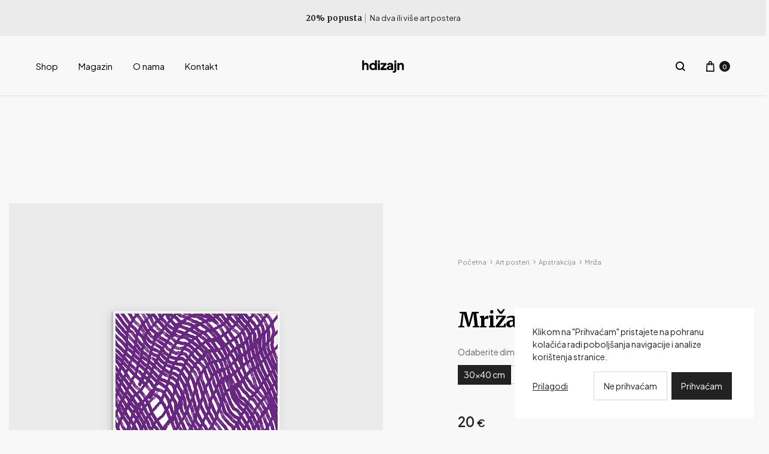

--- FILE ---
content_type: text/html; charset=UTF-8
request_url: https://www.hdizajn.hr/proizvod/mriza/
body_size: 254324
content:

<!doctype html>
<html dir="ltr" lang="hr" prefix="og: https://ogp.me/ns#" class="js-fadein">

<head>

	<meta charset="UTF-8">
	<meta name="viewport" content="width=device-width, initial-scale=1">
	<link rel="profile" href="https://gmpg.org/xfn/11">

	<link rel="preconnect" href="https://fonts.googleapis.com">
	<link rel="preconnect" href="https://fonts.gstatic.com" crossorigin>
	<link href="https://fonts.googleapis.com/css2?family=Merriweather:ital,wght@0,300;0,400;0,700;0,900;1,300;1,400;1,700;1,900&family=Plus+Jakarta+Sans:ital,wght@0,200..800;1,200..800&display=swap" rel="stylesheet">

	<meta name="p:domain_verify" content="0966b4289686d8d1fa2441f8129a58de"/>
	<meta name="facebook-domain-verification" content="m5a7mverbw1cg1m7w8ryraaws2nbku" />
	<meta name="google-site-verification" content="FvgntxdXebFZNZrEQysdJAhAuFgW6IuUuMGb8icGk9w" />

	<title>Mriža - hdizajn</title>
<link rel="alternate" hreflang="hr" href="https://www.hdizajn.hr/proizvod/mriza/" />
<link rel="alternate" hreflang="en" href="https://www.hdizajn.hr/en/proizvod/mriza/" />
<link rel="alternate" hreflang="x-default" href="https://www.hdizajn.hr/proizvod/mriza/" />

		<!-- All in One SEO 4.9.3 - aioseo.com -->
	<meta name="description" content="Poster odiše apstrakcijom, predstavljajući mrežu linija ljubičaste boje. Svaka linija izražava svoju vlastitu dinamiku, stvarajući složen i intrigantan uzorak koji privlači pažnju gledatelja. Ovaj apstraktni dizajn poziva promatrača na introspekciju i razmišljanje, potičući ga da otkrije ljepotu jednostavnosti u kompleksnosti linija koje se prepliću. Ovaj poster može biti posebno zanimljiva dekoracija za eklektične interijere. Hdizajn" />
	<meta name="robots" content="max-image-preview:large" />
	<link rel="canonical" href="https://www.hdizajn.hr/proizvod/mriza/" />
	<meta name="generator" content="All in One SEO (AIOSEO) 4.9.3" />
		<meta property="og:locale" content="hr_HR" />
		<meta property="og:site_name" content="hdizajn - dizajnerski posteri za zid i vaš dom" />
		<meta property="og:type" content="article" />
		<meta property="og:title" content="Mriža - hdizajn" />
		<meta property="og:description" content="Poster odiše apstrakcijom, predstavljajući mrežu linija ljubičaste boje. Svaka linija izražava svoju vlastitu dinamiku, stvarajući složen i intrigantan uzorak koji privlači pažnju gledatelja. Ovaj apstraktni dizajn poziva promatrača na introspekciju i razmišljanje, potičući ga da otkrije ljepotu jednostavnosti u kompleksnosti linija koje se prepliću. Ovaj poster može biti posebno zanimljiva dekoracija za eklektične interijere. Hdizajn" />
		<meta property="og:url" content="https://www.hdizajn.hr/proizvod/mriza/" />
		<meta property="article:published_time" content="2023-09-20T14:33:46+00:00" />
		<meta property="article:modified_time" content="2025-02-10T09:20:25+00:00" />
		<meta property="article:publisher" content="https://www.facebook.com/hdizajnhr" />
		<meta name="twitter:card" content="summary" />
		<meta name="twitter:title" content="Mriža - hdizajn" />
		<meta name="twitter:description" content="Poster odiše apstrakcijom, predstavljajući mrežu linija ljubičaste boje. Svaka linija izražava svoju vlastitu dinamiku, stvarajući složen i intrigantan uzorak koji privlači pažnju gledatelja. Ovaj apstraktni dizajn poziva promatrača na introspekciju i razmišljanje, potičući ga da otkrije ljepotu jednostavnosti u kompleksnosti linija koje se prepliću. Ovaj poster može biti posebno zanimljiva dekoracija za eklektične interijere. Hdizajn" />
		<script type="application/ld+json" class="aioseo-schema">
			{"@context":"https:\/\/schema.org","@graph":[{"@type":"BreadcrumbList","@id":"https:\/\/www.hdizajn.hr\/proizvod\/mriza\/#breadcrumblist","itemListElement":[{"@type":"ListItem","@id":"https:\/\/www.hdizajn.hr#listItem","position":1,"name":"Home","item":"https:\/\/www.hdizajn.hr","nextItem":{"@type":"ListItem","@id":"https:\/\/www.hdizajn.hr\/shop\/#listItem","name":"Shop"}},{"@type":"ListItem","@id":"https:\/\/www.hdizajn.hr\/shop\/#listItem","position":2,"name":"Shop","item":"https:\/\/www.hdizajn.hr\/shop\/","nextItem":{"@type":"ListItem","@id":"https:\/\/www.hdizajn.hr\/kategorija-proizvoda\/art-posteri\/#listItem","name":"Art posteri"},"previousItem":{"@type":"ListItem","@id":"https:\/\/www.hdizajn.hr#listItem","name":"Home"}},{"@type":"ListItem","@id":"https:\/\/www.hdizajn.hr\/kategorija-proizvoda\/art-posteri\/#listItem","position":3,"name":"Art posteri","item":"https:\/\/www.hdizajn.hr\/kategorija-proizvoda\/art-posteri\/","nextItem":{"@type":"ListItem","@id":"https:\/\/www.hdizajn.hr\/kategorija-proizvoda\/art-posteri\/apstrakcija\/#listItem","name":"Apstrakcija"},"previousItem":{"@type":"ListItem","@id":"https:\/\/www.hdizajn.hr\/shop\/#listItem","name":"Shop"}},{"@type":"ListItem","@id":"https:\/\/www.hdizajn.hr\/kategorija-proizvoda\/art-posteri\/apstrakcija\/#listItem","position":4,"name":"Apstrakcija","item":"https:\/\/www.hdizajn.hr\/kategorija-proizvoda\/art-posteri\/apstrakcija\/","nextItem":{"@type":"ListItem","@id":"https:\/\/www.hdizajn.hr\/proizvod\/mriza\/#listItem","name":"Mri\u017ea"},"previousItem":{"@type":"ListItem","@id":"https:\/\/www.hdizajn.hr\/kategorija-proizvoda\/art-posteri\/#listItem","name":"Art posteri"}},{"@type":"ListItem","@id":"https:\/\/www.hdizajn.hr\/proizvod\/mriza\/#listItem","position":5,"name":"Mri\u017ea","previousItem":{"@type":"ListItem","@id":"https:\/\/www.hdizajn.hr\/kategorija-proizvoda\/art-posteri\/apstrakcija\/#listItem","name":"Apstrakcija"}}]},{"@type":"ItemPage","@id":"https:\/\/www.hdizajn.hr\/proizvod\/mriza\/#itempage","url":"https:\/\/www.hdizajn.hr\/proizvod\/mriza\/","name":"Mri\u017ea - hdizajn","description":"Poster odi\u0161e apstrakcijom, predstavljaju\u0107i mre\u017eu linija ljubi\u010daste boje. Svaka linija izra\u017eava svoju vlastitu dinamiku, stvaraju\u0107i slo\u017een i intrigantan uzorak koji privla\u010di pa\u017enju gledatelja. Ovaj apstraktni dizajn poziva promatra\u010da na introspekciju i razmi\u0161ljanje, poti\u010du\u0107i ga da otkrije ljepotu jednostavnosti u kompleksnosti linija koje se prepli\u0107u. Ovaj poster mo\u017ee biti posebno zanimljiva dekoracija za eklekti\u010dne interijere. Hdizajn","inLanguage":"hr","isPartOf":{"@id":"https:\/\/www.hdizajn.hr\/#website"},"breadcrumb":{"@id":"https:\/\/www.hdizajn.hr\/proizvod\/mriza\/#breadcrumblist"},"image":{"@type":"ImageObject","url":"https:\/\/www.hdizajn.hr\/wp-content\/uploads\/2023\/11\/mriza1.jpg","@id":"https:\/\/www.hdizajn.hr\/proizvod\/mriza\/#mainImage","width":1000,"height":1143},"primaryImageOfPage":{"@id":"https:\/\/www.hdizajn.hr\/proizvod\/mriza\/#mainImage"},"datePublished":"2023-09-20T16:33:46+02:00","dateModified":"2025-02-10T10:20:25+01:00"},{"@type":"Organization","@id":"https:\/\/www.hdizajn.hr\/#organization","name":"hdizajn","description":"dizajnerski posteri za zid i va\u0161 dom","url":"https:\/\/www.hdizajn.hr\/","telephone":"+38598518180","logo":{"@type":"ImageObject","url":"https:\/\/www.hdizajn.hr\/wp-content\/uploads\/2021\/02\/logo-web.png","@id":"https:\/\/www.hdizajn.hr\/proizvod\/mriza\/#organizationLogo","width":500,"height":500},"image":{"@id":"https:\/\/www.hdizajn.hr\/proizvod\/mriza\/#organizationLogo"},"sameAs":["https:\/\/www.facebook.com\/hdizajnhr","https:\/\/www.instagram.com\/hdizajn\/"]},{"@type":"WebSite","@id":"https:\/\/www.hdizajn.hr\/#website","url":"https:\/\/www.hdizajn.hr\/","name":"hdizajn","description":"dizajnerski posteri za zid i va\u0161 dom","inLanguage":"hr","publisher":{"@id":"https:\/\/www.hdizajn.hr\/#organization"}}]}
		</script>
		<!-- All in One SEO -->


<!-- Google Tag Manager for WordPress by gtm4wp.com -->
<script data-cfasync="false" data-pagespeed-no-defer>
	var gtm4wp_datalayer_name = "dataLayer";
	var dataLayer = dataLayer || [];
	const gtm4wp_use_sku_instead = 0;
	const gtm4wp_currency = 'EUR';
	const gtm4wp_product_per_impression = 10;
	const gtm4wp_clear_ecommerce = false;
	const gtm4wp_datalayer_max_timeout = 0;
</script>
<!-- End Google Tag Manager for WordPress by gtm4wp.com --><link rel="preload" href="https://www.hdizajn.hr/wp-content/themes/konte/fonts/functionpro-light-webfont.woff2" as="font" type="font/woff2" crossorigin><link rel="preload" href="https://www.hdizajn.hr/wp-content/themes/konte/fonts/functionpro-book-webfont.woff2" as="font" type="font/woff2" crossorigin><link rel="preload" href="https://www.hdizajn.hr/wp-content/themes/konte/fonts/functionpro-medium-webfont.woff2" as="font" type="font/woff2" crossorigin><link rel="preload" href="https://www.hdizajn.hr/wp-content/themes/konte/fonts/functionpro-demi-webfont.woff2" as="font" type="font/woff2" crossorigin><link rel="preload" href="https://www.hdizajn.hr/wp-content/themes/konte/fonts/functionpro-bold-webfont.woff2" as="font" type="font/woff2" crossorigin><link rel='dns-prefetch' href='//unpkg.com' />
<link rel="alternate" type="application/rss+xml" title="hdizajn &raquo; Kanal" href="https://www.hdizajn.hr/feed/" />
<link rel="alternate" type="application/rss+xml" title="hdizajn &raquo; Kanal komentara" href="https://www.hdizajn.hr/comments/feed/" />
<link rel="alternate" title="oEmbed (JSON)" type="application/json+oembed" href="https://www.hdizajn.hr/wp-json/oembed/1.0/embed?url=https%3A%2F%2Fwww.hdizajn.hr%2Fproizvod%2Fmriza%2F" />
<link rel="alternate" title="oEmbed (XML)" type="text/xml+oembed" href="https://www.hdizajn.hr/wp-json/oembed/1.0/embed?url=https%3A%2F%2Fwww.hdizajn.hr%2Fproizvod%2Fmriza%2F&#038;format=xml" />
<style id='wp-img-auto-sizes-contain-inline-css' type='text/css'>
img:is([sizes=auto i],[sizes^="auto," i]){contain-intrinsic-size:3000px 1500px}
/*# sourceURL=wp-img-auto-sizes-contain-inline-css */
</style>
<style id='wp-emoji-styles-inline-css' type='text/css'>

	img.wp-smiley, img.emoji {
		display: inline !important;
		border: none !important;
		box-shadow: none !important;
		height: 1em !important;
		width: 1em !important;
		margin: 0 0.07em !important;
		vertical-align: -0.1em !important;
		background: none !important;
		padding: 0 !important;
	}
/*# sourceURL=wp-emoji-styles-inline-css */
</style>
<link rel='stylesheet' id='wp-block-library-css' href='https://www.hdizajn.hr/wp-includes/css/dist/block-library/style.min.css?ver=cf7840fd3a6643105bc73c2d274e08e2' type='text/css' media='all' />
<link data-minify="1" rel='stylesheet' id='wc-blocks-style-css' href='https://www.hdizajn.hr/wp-content/cache/min/1/wp-content/plugins/woocommerce/assets/client/blocks/wc-blocks.css?ver=1768933763' type='text/css' media='all' />
<style id='global-styles-inline-css' type='text/css'>
:root{--wp--preset--aspect-ratio--square: 1;--wp--preset--aspect-ratio--4-3: 4/3;--wp--preset--aspect-ratio--3-4: 3/4;--wp--preset--aspect-ratio--3-2: 3/2;--wp--preset--aspect-ratio--2-3: 2/3;--wp--preset--aspect-ratio--16-9: 16/9;--wp--preset--aspect-ratio--9-16: 9/16;--wp--preset--color--black: #000000;--wp--preset--color--cyan-bluish-gray: #abb8c3;--wp--preset--color--white: #ffffff;--wp--preset--color--pale-pink: #f78da7;--wp--preset--color--vivid-red: #cf2e2e;--wp--preset--color--luminous-vivid-orange: #ff6900;--wp--preset--color--luminous-vivid-amber: #fcb900;--wp--preset--color--light-green-cyan: #7bdcb5;--wp--preset--color--vivid-green-cyan: #00d084;--wp--preset--color--pale-cyan-blue: #8ed1fc;--wp--preset--color--vivid-cyan-blue: #0693e3;--wp--preset--color--vivid-purple: #9b51e0;--wp--preset--gradient--vivid-cyan-blue-to-vivid-purple: linear-gradient(135deg,rgb(6,147,227) 0%,rgb(155,81,224) 100%);--wp--preset--gradient--light-green-cyan-to-vivid-green-cyan: linear-gradient(135deg,rgb(122,220,180) 0%,rgb(0,208,130) 100%);--wp--preset--gradient--luminous-vivid-amber-to-luminous-vivid-orange: linear-gradient(135deg,rgb(252,185,0) 0%,rgb(255,105,0) 100%);--wp--preset--gradient--luminous-vivid-orange-to-vivid-red: linear-gradient(135deg,rgb(255,105,0) 0%,rgb(207,46,46) 100%);--wp--preset--gradient--very-light-gray-to-cyan-bluish-gray: linear-gradient(135deg,rgb(238,238,238) 0%,rgb(169,184,195) 100%);--wp--preset--gradient--cool-to-warm-spectrum: linear-gradient(135deg,rgb(74,234,220) 0%,rgb(151,120,209) 20%,rgb(207,42,186) 40%,rgb(238,44,130) 60%,rgb(251,105,98) 80%,rgb(254,248,76) 100%);--wp--preset--gradient--blush-light-purple: linear-gradient(135deg,rgb(255,206,236) 0%,rgb(152,150,240) 100%);--wp--preset--gradient--blush-bordeaux: linear-gradient(135deg,rgb(254,205,165) 0%,rgb(254,45,45) 50%,rgb(107,0,62) 100%);--wp--preset--gradient--luminous-dusk: linear-gradient(135deg,rgb(255,203,112) 0%,rgb(199,81,192) 50%,rgb(65,88,208) 100%);--wp--preset--gradient--pale-ocean: linear-gradient(135deg,rgb(255,245,203) 0%,rgb(182,227,212) 50%,rgb(51,167,181) 100%);--wp--preset--gradient--electric-grass: linear-gradient(135deg,rgb(202,248,128) 0%,rgb(113,206,126) 100%);--wp--preset--gradient--midnight: linear-gradient(135deg,rgb(2,3,129) 0%,rgb(40,116,252) 100%);--wp--preset--font-size--small: 12px;--wp--preset--font-size--medium: 24px;--wp--preset--font-size--large: 40px;--wp--preset--font-size--x-large: 42px;--wp--preset--font-size--normal: 18px;--wp--preset--font-size--huge: 64px;--wp--preset--spacing--20: 0.44rem;--wp--preset--spacing--30: 0.67rem;--wp--preset--spacing--40: 1rem;--wp--preset--spacing--50: 1.5rem;--wp--preset--spacing--60: 2.25rem;--wp--preset--spacing--70: 3.38rem;--wp--preset--spacing--80: 5.06rem;--wp--preset--shadow--natural: 6px 6px 9px rgba(0, 0, 0, 0.2);--wp--preset--shadow--deep: 12px 12px 50px rgba(0, 0, 0, 0.4);--wp--preset--shadow--sharp: 6px 6px 0px rgba(0, 0, 0, 0.2);--wp--preset--shadow--outlined: 6px 6px 0px -3px rgb(255, 255, 255), 6px 6px rgb(0, 0, 0);--wp--preset--shadow--crisp: 6px 6px 0px rgb(0, 0, 0);}:where(.is-layout-flex){gap: 0.5em;}:where(.is-layout-grid){gap: 0.5em;}body .is-layout-flex{display: flex;}.is-layout-flex{flex-wrap: wrap;align-items: center;}.is-layout-flex > :is(*, div){margin: 0;}body .is-layout-grid{display: grid;}.is-layout-grid > :is(*, div){margin: 0;}:where(.wp-block-columns.is-layout-flex){gap: 2em;}:where(.wp-block-columns.is-layout-grid){gap: 2em;}:where(.wp-block-post-template.is-layout-flex){gap: 1.25em;}:where(.wp-block-post-template.is-layout-grid){gap: 1.25em;}.has-black-color{color: var(--wp--preset--color--black) !important;}.has-cyan-bluish-gray-color{color: var(--wp--preset--color--cyan-bluish-gray) !important;}.has-white-color{color: var(--wp--preset--color--white) !important;}.has-pale-pink-color{color: var(--wp--preset--color--pale-pink) !important;}.has-vivid-red-color{color: var(--wp--preset--color--vivid-red) !important;}.has-luminous-vivid-orange-color{color: var(--wp--preset--color--luminous-vivid-orange) !important;}.has-luminous-vivid-amber-color{color: var(--wp--preset--color--luminous-vivid-amber) !important;}.has-light-green-cyan-color{color: var(--wp--preset--color--light-green-cyan) !important;}.has-vivid-green-cyan-color{color: var(--wp--preset--color--vivid-green-cyan) !important;}.has-pale-cyan-blue-color{color: var(--wp--preset--color--pale-cyan-blue) !important;}.has-vivid-cyan-blue-color{color: var(--wp--preset--color--vivid-cyan-blue) !important;}.has-vivid-purple-color{color: var(--wp--preset--color--vivid-purple) !important;}.has-black-background-color{background-color: var(--wp--preset--color--black) !important;}.has-cyan-bluish-gray-background-color{background-color: var(--wp--preset--color--cyan-bluish-gray) !important;}.has-white-background-color{background-color: var(--wp--preset--color--white) !important;}.has-pale-pink-background-color{background-color: var(--wp--preset--color--pale-pink) !important;}.has-vivid-red-background-color{background-color: var(--wp--preset--color--vivid-red) !important;}.has-luminous-vivid-orange-background-color{background-color: var(--wp--preset--color--luminous-vivid-orange) !important;}.has-luminous-vivid-amber-background-color{background-color: var(--wp--preset--color--luminous-vivid-amber) !important;}.has-light-green-cyan-background-color{background-color: var(--wp--preset--color--light-green-cyan) !important;}.has-vivid-green-cyan-background-color{background-color: var(--wp--preset--color--vivid-green-cyan) !important;}.has-pale-cyan-blue-background-color{background-color: var(--wp--preset--color--pale-cyan-blue) !important;}.has-vivid-cyan-blue-background-color{background-color: var(--wp--preset--color--vivid-cyan-blue) !important;}.has-vivid-purple-background-color{background-color: var(--wp--preset--color--vivid-purple) !important;}.has-black-border-color{border-color: var(--wp--preset--color--black) !important;}.has-cyan-bluish-gray-border-color{border-color: var(--wp--preset--color--cyan-bluish-gray) !important;}.has-white-border-color{border-color: var(--wp--preset--color--white) !important;}.has-pale-pink-border-color{border-color: var(--wp--preset--color--pale-pink) !important;}.has-vivid-red-border-color{border-color: var(--wp--preset--color--vivid-red) !important;}.has-luminous-vivid-orange-border-color{border-color: var(--wp--preset--color--luminous-vivid-orange) !important;}.has-luminous-vivid-amber-border-color{border-color: var(--wp--preset--color--luminous-vivid-amber) !important;}.has-light-green-cyan-border-color{border-color: var(--wp--preset--color--light-green-cyan) !important;}.has-vivid-green-cyan-border-color{border-color: var(--wp--preset--color--vivid-green-cyan) !important;}.has-pale-cyan-blue-border-color{border-color: var(--wp--preset--color--pale-cyan-blue) !important;}.has-vivid-cyan-blue-border-color{border-color: var(--wp--preset--color--vivid-cyan-blue) !important;}.has-vivid-purple-border-color{border-color: var(--wp--preset--color--vivid-purple) !important;}.has-vivid-cyan-blue-to-vivid-purple-gradient-background{background: var(--wp--preset--gradient--vivid-cyan-blue-to-vivid-purple) !important;}.has-light-green-cyan-to-vivid-green-cyan-gradient-background{background: var(--wp--preset--gradient--light-green-cyan-to-vivid-green-cyan) !important;}.has-luminous-vivid-amber-to-luminous-vivid-orange-gradient-background{background: var(--wp--preset--gradient--luminous-vivid-amber-to-luminous-vivid-orange) !important;}.has-luminous-vivid-orange-to-vivid-red-gradient-background{background: var(--wp--preset--gradient--luminous-vivid-orange-to-vivid-red) !important;}.has-very-light-gray-to-cyan-bluish-gray-gradient-background{background: var(--wp--preset--gradient--very-light-gray-to-cyan-bluish-gray) !important;}.has-cool-to-warm-spectrum-gradient-background{background: var(--wp--preset--gradient--cool-to-warm-spectrum) !important;}.has-blush-light-purple-gradient-background{background: var(--wp--preset--gradient--blush-light-purple) !important;}.has-blush-bordeaux-gradient-background{background: var(--wp--preset--gradient--blush-bordeaux) !important;}.has-luminous-dusk-gradient-background{background: var(--wp--preset--gradient--luminous-dusk) !important;}.has-pale-ocean-gradient-background{background: var(--wp--preset--gradient--pale-ocean) !important;}.has-electric-grass-gradient-background{background: var(--wp--preset--gradient--electric-grass) !important;}.has-midnight-gradient-background{background: var(--wp--preset--gradient--midnight) !important;}.has-small-font-size{font-size: var(--wp--preset--font-size--small) !important;}.has-medium-font-size{font-size: var(--wp--preset--font-size--medium) !important;}.has-large-font-size{font-size: var(--wp--preset--font-size--large) !important;}.has-x-large-font-size{font-size: var(--wp--preset--font-size--x-large) !important;}
/*# sourceURL=global-styles-inline-css */
</style>

<style id='classic-theme-styles-inline-css' type='text/css'>
/*! This file is auto-generated */
.wp-block-button__link{color:#fff;background-color:#32373c;border-radius:9999px;box-shadow:none;text-decoration:none;padding:calc(.667em + 2px) calc(1.333em + 2px);font-size:1.125em}.wp-block-file__button{background:#32373c;color:#fff;text-decoration:none}
/*# sourceURL=/wp-includes/css/classic-themes.min.css */
</style>
<link data-minify="1" rel='stylesheet' id='konte-woocommerce-blocks-css' href='https://www.hdizajn.hr/wp-content/cache/min/1/wp-content/themes/konte/css/woocommerce-blocks.css?ver=1768933763' type='text/css' media='all' />
<link rel='stylesheet' id='photoswipe-css' href='https://www.hdizajn.hr/wp-content/plugins/woocommerce/assets/css/photoswipe/photoswipe.min.css?ver=10.4.3' type='text/css' media='all' />
<link rel='stylesheet' id='photoswipe-default-skin-css' href='https://www.hdizajn.hr/wp-content/plugins/woocommerce/assets/css/photoswipe/default-skin/default-skin.min.css?ver=10.4.3' type='text/css' media='all' />
<style id='woocommerce-inline-inline-css' type='text/css'>
.woocommerce form .form-row .required { visibility: visible; }
/*# sourceURL=woocommerce-inline-inline-css */
</style>
<link data-minify="1" rel='stylesheet' id='dndmfu-wc-pro-css' href='https://www.hdizajn.hr/wp-content/cache/min/1/wp-content/plugins/drag-and-drop-file-uploads-wc-pro/assets/css/dnd-upload-wc.css?ver=1768933763' type='text/css' media='all' />
<link data-minify="1" rel='stylesheet' id='wcboost-variation-swatches-css' href='https://www.hdizajn.hr/wp-content/cache/min/1/wp-content/plugins/wcboost-variation-swatches/assets/css/frontend.css?ver=1768933763' type='text/css' media='all' />
<style id='wcboost-variation-swatches-inline-css' type='text/css'>
:root { --wcboost-swatches-item-width: 18px; --wcboost-swatches-item-height: 18px; }
/*# sourceURL=wcboost-variation-swatches-inline-css */
</style>
<link rel='stylesheet' id='wpml-legacy-horizontal-list-0-css' href='https://www.hdizajn.hr/wp-content/plugins/sitepress-multilingual-cms/templates/language-switchers/legacy-list-horizontal/style.min.css?ver=1' type='text/css' media='all' />
<link rel='stylesheet' id='wpml-menu-item-0-css' href='https://www.hdizajn.hr/wp-content/plugins/sitepress-multilingual-cms/templates/language-switchers/menu-item/style.min.css?ver=1' type='text/css' media='all' />
<link data-minify="1" rel='stylesheet' id='swiper-css-css' href='https://www.hdizajn.hr/wp-content/cache/min/1/swiper/swiper-bundle.min.css?ver=1768933763' type='text/css' media='all' />
<link data-minify="1" rel='stylesheet' id='child-theme-style-css' href='https://www.hdizajn.hr/wp-content/cache/min/1/wp-content/themes/konte-child/style.css?ver=1768933763' type='text/css' media='all' />
<link data-minify="1" rel='stylesheet' id='gdpr-style-css' href='https://www.hdizajn.hr/wp-content/cache/min/1/wp-content/themes/konte-child/css/gdpr.css?ver=1768933763' type='text/css' media='all' />
<link data-minify="1" rel='stylesheet' id='animate-css' href='https://www.hdizajn.hr/wp-content/cache/min/1/wp-content/themes/konte/css/animate.css?ver=1768933763' type='text/css' media='all' />
<link data-minify="1" rel='stylesheet' id='font-awesome-css' href='https://www.hdizajn.hr/wp-content/cache/min/1/wp-content/themes/konte/css/font-awesome.min.css?ver=1768933763' type='text/css' media='all' />
<link data-minify="1" rel='stylesheet' id='bootstrap-grid-css' href='https://www.hdizajn.hr/wp-content/cache/min/1/wp-content/themes/konte/css/bootstrap.css?ver=1768933763' type='text/css' media='all' />
<link data-minify="1" rel='stylesheet' id='konte-css' href='https://www.hdizajn.hr/wp-content/cache/min/1/wp-content/themes/konte/style.css?ver=1768933763' type='text/css' media='all' />
<style id='konte-inline-css' type='text/css'>
.topbar {height: 40px}:root { --header-main-height: 120px}:root { --header-bottom-height: 90px}.header-main, .header-v10 .site-branding, .header-v10 .header-main .header-right-items { height: 120px; }.header-bottom { height: 90px; }.header-mobile {height: 60px}.logo img {width: 70px;}.logo svg {width: 70px;height: auto;}.hamburger-screen-background { background-image: url(https://www.hdizajn.hr/wp-content/uploads/2020/12/galerija2.jpg); }
/*# sourceURL=konte-inline-css */
</style>
<link data-minify="1" rel='stylesheet' id='sober-child-css' href='https://www.hdizajn.hr/wp-content/cache/min/1/wp-content/themes/konte-child/style.css?ver=1768933763' type='text/css' media='all' />
<link data-minify="1" rel='stylesheet' id='select2-css' href='https://www.hdizajn.hr/wp-content/cache/min/1/wp-content/plugins/woocommerce/assets/css/select2.css?ver=1768933763' type='text/css' media='all' />
<link data-minify="1" rel='stylesheet' id='konte-woocommerce-css' href='https://www.hdizajn.hr/wp-content/cache/min/1/wp-content/themes/konte/woocommerce.css?ver=1768933763' type='text/css' media='all' />
<style id='konte-woocommerce-inline-css' type='text/css'>
.woocommerce div.product .product_title{font-weight: 400;}.woocommerce-products-header .page-title, .woocommerce-products-header.layout-standard .page-title{font-weight: 400;}ul.products li.product .woocommerce-loop-product__title a{font-weight: 300;}.woocommerce-badge.onsale {background-color: #f84c26}.woocommerce-badge.new {background-color: #ffffff}.woocommerce-badge.featured {background-color: #ff736c}.woocommerce-badge.sold-out {background-color: #444}

			:root {
				--wcboost-swatches-item-gap: 0;
			}
			.wcboost-variation-swatches--default {
				--wcboost-swatches-item-padding: 0px;
			}
			.wcboost-variation-swatches--catalog {
				--wcboost-swatches-item-gap: 16px;
				--wcboost-swatches-button-font-size: 14px;
				--wcboost-swatches-label-font-size: 14px;
			}
			.wcboost-variation-swatches--catalog .wcboost-variation-swatches__item {
				margin: 0;
			}
			.woocommerce .wcboost-variation-swatches--button .wcboost-variation-swatches__item {
				padding-top: 2px;
				padding-bottom: 2px;
				padding-left: calc(var(--wcboost-swatches-item-width) / 2);
				padding-right: calc(var(--wcboost-swatches-item-width) / 2);
			}
		
/*# sourceURL=konte-woocommerce-inline-css */
</style>
<link data-minify="1" rel='stylesheet' id='slick-css' href='https://www.hdizajn.hr/wp-content/cache/min/1/wp-content/plugins/wpc-grouped-product-premium/assets/slick/slick.css?ver=1768933763' type='text/css' media='all' />
<link data-minify="1" rel='stylesheet' id='woosg-frontend-css' href='https://www.hdizajn.hr/wp-content/cache/min/1/wp-content/plugins/wpc-grouped-product-premium/assets/css/frontend.css?ver=1768933763' type='text/css' media='all' />
<link rel='stylesheet' id='woo_discount_pro_style-css' href='https://www.hdizajn.hr/wp-content/plugins/woo-discount-rules-pro/Assets/Css/awdr_style.min.css?ver=2.6.13' type='text/css' media='all' />
<script type="text/template" id="tmpl-variation-template">
	<div class="woocommerce-variation-description">{{{ data.variation.variation_description }}}</div>
	<div class="woocommerce-variation-price">{{{ data.variation.price_html }}}</div>
	<div class="woocommerce-variation-availability">{{{ data.variation.availability_html }}}</div>
</script>
<script type="text/template" id="tmpl-unavailable-variation-template">
	<p role="alert">Oprostite ali ovaj proizvod nije dostupan. Molimo izaberite drugu kombinaciju.</p>
</script>
<script type="text/javascript" id="wpml-cookie-js-extra">
/* <![CDATA[ */
var wpml_cookies = {"wp-wpml_current_language":{"value":"hr","expires":1,"path":"/"}};
var wpml_cookies = {"wp-wpml_current_language":{"value":"hr","expires":1,"path":"/"}};
//# sourceURL=wpml-cookie-js-extra
/* ]]> */
</script>
<script data-minify="1" type="text/javascript" src="https://www.hdizajn.hr/wp-content/cache/min/1/wp-content/plugins/sitepress-multilingual-cms/res/js/cookies/language-cookie.js?ver=1768933763" id="wpml-cookie-js" defer="defer" data-wp-strategy="defer"></script>
<script type="text/javascript" src="https://www.hdizajn.hr/wp-includes/js/jquery/jquery.min.js?ver=3.7.1" id="jquery-core-js"></script>
<script type="text/javascript" src="https://www.hdizajn.hr/wp-includes/js/jquery/jquery-migrate.min.js?ver=3.4.1" id="jquery-migrate-js"></script>
<script type="text/javascript" src="//www.hdizajn.hr/wp-content/plugins/revslider/sr6/assets/js/rbtools.min.js?ver=6.7.40" async id="tp-tools-js"></script>
<script type="text/javascript" src="//www.hdizajn.hr/wp-content/plugins/revslider/sr6/assets/js/rs6.min.js?ver=6.7.40" async id="revmin-js"></script>
<script type="text/javascript" src="https://www.hdizajn.hr/wp-content/plugins/woocommerce/assets/js/jquery-blockui/jquery.blockUI.min.js?ver=2.7.0-wc.10.4.3" id="wc-jquery-blockui-js" data-wp-strategy="defer" data-rocket-defer defer></script>
<script type="text/javascript" id="wc-add-to-cart-js-extra">
/* <![CDATA[ */
var wc_add_to_cart_params = {"ajax_url":"/wp-admin/admin-ajax.php","wc_ajax_url":"/?wc-ajax=%%endpoint%%","i18n_view_cart":"Va\u0161a ko\u0161arica","cart_url":"https://www.hdizajn.hr/cart/","is_cart":"","cart_redirect_after_add":"no"};
//# sourceURL=wc-add-to-cart-js-extra
/* ]]> */
</script>
<script type="text/javascript" src="https://www.hdizajn.hr/wp-content/plugins/woocommerce/assets/js/frontend/add-to-cart.min.js?ver=10.4.3" id="wc-add-to-cart-js" data-wp-strategy="defer" data-rocket-defer defer></script>
<script type="text/javascript" src="https://www.hdizajn.hr/wp-content/plugins/woocommerce/assets/js/flexslider/jquery.flexslider.min.js?ver=2.7.2-wc.10.4.3" id="wc-flexslider-js" defer="defer" data-wp-strategy="defer"></script>
<script type="text/javascript" src="https://www.hdizajn.hr/wp-content/plugins/woocommerce/assets/js/photoswipe/photoswipe.min.js?ver=4.1.1-wc.10.4.3" id="wc-photoswipe-js" defer="defer" data-wp-strategy="defer"></script>
<script type="text/javascript" src="https://www.hdizajn.hr/wp-content/plugins/woocommerce/assets/js/photoswipe/photoswipe-ui-default.min.js?ver=4.1.1-wc.10.4.3" id="wc-photoswipe-ui-default-js" defer="defer" data-wp-strategy="defer"></script>
<script type="text/javascript" src="https://www.hdizajn.hr/wp-content/plugins/woocommerce/assets/js/js-cookie/js.cookie.min.js?ver=2.1.4-wc.10.4.3" id="wc-js-cookie-js" defer="defer" data-wp-strategy="defer"></script>
<script type="text/javascript" id="woocommerce-js-extra">
/* <![CDATA[ */
var woocommerce_params = {"ajax_url":"/wp-admin/admin-ajax.php","wc_ajax_url":"/?wc-ajax=%%endpoint%%","i18n_password_show":"Prika\u017ei lozinku","i18n_password_hide":"Sakrij lozinku"};
//# sourceURL=woocommerce-js-extra
/* ]]> */
</script>
<script type="text/javascript" src="https://www.hdizajn.hr/wp-content/plugins/woocommerce/assets/js/frontend/woocommerce.min.js?ver=10.4.3" id="woocommerce-js" defer="defer" data-wp-strategy="defer"></script>
<script data-minify="1" type="text/javascript" src="https://www.hdizajn.hr/wp-content/cache/min/1/wp-content/plugins/js_composer/assets/js/vendors/woocommerce-add-to-cart.js?ver=1768933763" id="vc_woocommerce-add-to-cart-js-js" data-rocket-defer defer></script>
<script type="text/javascript" src="https://www.hdizajn.hr/wp-includes/js/underscore.min.js?ver=1.13.7" id="underscore-js" data-rocket-defer defer></script>
<script type="text/javascript" id="wp-util-js-extra">
/* <![CDATA[ */
var _wpUtilSettings = {"ajax":{"url":"/wp-admin/admin-ajax.php"}};
//# sourceURL=wp-util-js-extra
/* ]]> */
</script>
<script type="text/javascript" src="https://www.hdizajn.hr/wp-includes/js/wp-util.min.js?ver=cf7840fd3a6643105bc73c2d274e08e2" id="wp-util-js" data-rocket-defer defer></script>
<script type="text/javascript" src="https://www.hdizajn.hr/wp-content/plugins/woocommerce/assets/js/select2/select2.full.min.js?ver=4.0.3-wc.10.4.3" id="wc-select2-js" defer="defer" data-wp-strategy="defer"></script>
<script type="text/javascript" id="wc-add-to-cart-variation-js-extra">
/* <![CDATA[ */
var wc_add_to_cart_variation_params = {"wc_ajax_url":"/?wc-ajax=%%endpoint%%","i18n_no_matching_variations_text":"Oprostite, nema proizvoda koji zadovoljavaju va\u0161u selekciju. Molimo probajte sa drugom kombinacijom.","i18n_make_a_selection_text":"Izaberite opcije proizvoda prije dodavanja u ko\u0161aricu","i18n_unavailable_text":"Oprostite ali ovaj proizvod nije dostupan. Molimo izaberite drugu kombinaciju.","i18n_reset_alert_text":"Va\u0161 odabir je ponovno pokrenut. Odaberite neke opcije proizvoda prije dodavanja ovog proizvoda u ko\u0161aricu."};
//# sourceURL=wc-add-to-cart-variation-js-extra
/* ]]> */
</script>
<script type="text/javascript" src="https://www.hdizajn.hr/wp-content/plugins/woocommerce/assets/js/frontend/add-to-cart-variation.min.js?ver=10.4.3" id="wc-add-to-cart-variation-js" defer="defer" data-wp-strategy="defer"></script>
<script type="text/javascript" id="wc-cart-fragments-js-extra">
/* <![CDATA[ */
var wc_cart_fragments_params = {"ajax_url":"/wp-admin/admin-ajax.php","wc_ajax_url":"/?wc-ajax=%%endpoint%%","cart_hash_key":"wc_cart_hash_7b5eb8939cb55189045473dcc8eced75-hr","fragment_name":"wc_fragments_7b5eb8939cb55189045473dcc8eced75","request_timeout":"5000"};
//# sourceURL=wc-cart-fragments-js-extra
/* ]]> */
</script>
<script type="text/javascript" src="https://www.hdizajn.hr/wp-content/plugins/woocommerce/assets/js/frontend/cart-fragments.min.js?ver=10.4.3" id="wc-cart-fragments-js" defer="defer" data-wp-strategy="defer"></script>
<script></script><link rel="https://api.w.org/" href="https://www.hdizajn.hr/wp-json/" /><link rel="alternate" title="JSON" type="application/json" href="https://www.hdizajn.hr/wp-json/wp/v2/product/16107" /><link rel="EditURI" type="application/rsd+xml" title="RSD" href="https://www.hdizajn.hr/xmlrpc.php?rsd" />
<meta name="generator" content="WPML ver:4.8.6 stt:22,1;" />

<!-- Google Tag Manager for WordPress by gtm4wp.com -->
<!-- GTM Container placement set to automatic -->
<script data-cfasync="false" data-pagespeed-no-defer>
	var dataLayer_content = {"pagePostType":"product","pagePostType2":"single-product","pagePostAuthor":"hdizajn","productRatingCounts":[],"productAverageRating":0,"productReviewCount":0,"productType":"variable","productIsVariable":1};
	dataLayer.push( dataLayer_content );
</script>
<script data-cfasync="false" data-pagespeed-no-defer>
(function(w,d,s,l,i){w[l]=w[l]||[];w[l].push({'gtm.start':
new Date().getTime(),event:'gtm.js'});var f=d.getElementsByTagName(s)[0],
j=d.createElement(s),dl=l!='dataLayer'?'&l='+l:'';j.async=true;j.src=
'//www.googletagmanager.com/gtm.js?id='+i+dl;f.parentNode.insertBefore(j,f);
})(window,document,'script','dataLayer','GTM-5N6L3PSX');
</script>
<!-- End Google Tag Manager for WordPress by gtm4wp.com -->	<noscript><style>.woocommerce-product-gallery{ opacity: 1 !important; }</style></noscript>
	<meta name="generator" content="Powered by WPBakery Page Builder - drag and drop page builder for WordPress."/>
<meta name="generator" content="Powered by Slider Revolution 6.7.40 - responsive, Mobile-Friendly Slider Plugin for WordPress with comfortable drag and drop interface." />
<link rel="icon" href="https://www.hdizajn.hr/wp-content/uploads/2022/08/cropped-Frame-206-32x32.png" sizes="32x32" />
<link rel="icon" href="https://www.hdizajn.hr/wp-content/uploads/2022/08/cropped-Frame-206-192x192.png" sizes="192x192" />
<link rel="apple-touch-icon" href="https://www.hdizajn.hr/wp-content/uploads/2022/08/cropped-Frame-206-180x180.png" />
<meta name="msapplication-TileImage" content="https://www.hdizajn.hr/wp-content/uploads/2022/08/cropped-Frame-206-270x270.png" />
<script>function setREVStartSize(e){
			//window.requestAnimationFrame(function() {
				window.RSIW = window.RSIW===undefined ? window.innerWidth : window.RSIW;
				window.RSIH = window.RSIH===undefined ? window.innerHeight : window.RSIH;
				try {
					var pw = document.getElementById(e.c).parentNode.offsetWidth,
						newh;
					pw = pw===0 || isNaN(pw) || (e.l=="fullwidth" || e.layout=="fullwidth") ? window.RSIW : pw;
					e.tabw = e.tabw===undefined ? 0 : parseInt(e.tabw);
					e.thumbw = e.thumbw===undefined ? 0 : parseInt(e.thumbw);
					e.tabh = e.tabh===undefined ? 0 : parseInt(e.tabh);
					e.thumbh = e.thumbh===undefined ? 0 : parseInt(e.thumbh);
					e.tabhide = e.tabhide===undefined ? 0 : parseInt(e.tabhide);
					e.thumbhide = e.thumbhide===undefined ? 0 : parseInt(e.thumbhide);
					e.mh = e.mh===undefined || e.mh=="" || e.mh==="auto" ? 0 : parseInt(e.mh,0);
					if(e.layout==="fullscreen" || e.l==="fullscreen")
						newh = Math.max(e.mh,window.RSIH);
					else{
						e.gw = Array.isArray(e.gw) ? e.gw : [e.gw];
						for (var i in e.rl) if (e.gw[i]===undefined || e.gw[i]===0) e.gw[i] = e.gw[i-1];
						e.gh = e.el===undefined || e.el==="" || (Array.isArray(e.el) && e.el.length==0)? e.gh : e.el;
						e.gh = Array.isArray(e.gh) ? e.gh : [e.gh];
						for (var i in e.rl) if (e.gh[i]===undefined || e.gh[i]===0) e.gh[i] = e.gh[i-1];
											
						var nl = new Array(e.rl.length),
							ix = 0,
							sl;
						e.tabw = e.tabhide>=pw ? 0 : e.tabw;
						e.thumbw = e.thumbhide>=pw ? 0 : e.thumbw;
						e.tabh = e.tabhide>=pw ? 0 : e.tabh;
						e.thumbh = e.thumbhide>=pw ? 0 : e.thumbh;
						for (var i in e.rl) nl[i] = e.rl[i]<window.RSIW ? 0 : e.rl[i];
						sl = nl[0];
						for (var i in nl) if (sl>nl[i] && nl[i]>0) { sl = nl[i]; ix=i;}
						var m = pw>(e.gw[ix]+e.tabw+e.thumbw) ? 1 : (pw-(e.tabw+e.thumbw)) / (e.gw[ix]);
						newh =  (e.gh[ix] * m) + (e.tabh + e.thumbh);
					}
					var el = document.getElementById(e.c);
					if (el!==null && el) el.style.height = newh+"px";
					el = document.getElementById(e.c+"_wrapper");
					if (el!==null && el) {
						el.style.height = newh+"px";
						el.style.display = "block";
					}
				} catch(e){
					console.log("Failure at Presize of Slider:" + e)
				}
			//});
		  };</script>
<style id="kirki-inline-styles">body{font-size:16px;font-weight:400;line-height:1.55556;color:#161619;}h1, .h1{font-size:40px;font-weight:700;line-height:1.55556;text-transform:none;color:#000000;}h2, .h2{font-size:40px;font-weight:400;line-height:1.55556;text-transform:none;color:#161619;}h3, .h3{font-size:24px;line-height:1.55556;text-transform:none;color:#020202;}h4, .h4{font-size:24px;line-height:1.55556;text-transform:none;color:#161619;}h5, .h5{font-size:18px;line-height:1.55556;text-transform:none;color:#161619;}h6, .h6{font-size:16px;line-height:1.55556;text-transform:none;color:#161619;}.main-navigation a, .header-v8 .nav-menu > li > a, .header-v9 .nav-menu > li > a, .header-vertical .main-navigation .nav-menu > li > a{font-size:16px;text-transform:none;}.main-navigation li li a, .header-vertical .main-navigation .sub-menu a{font-size:14px;text-transform:none;}.single-page-header .entry-subtitle{font-size:24px;font-weight:300;line-height:1.55556;text-transform:none;color:#161619;}.blog-header-content .header-title{font-size:44px;font-weight:500;line-height:1.2;text-transform:uppercase;color:#161619;}.hfeed .hentry .entry-title{font-size:30px;line-height:1.33333;text-transform:none;color:#161619;}.hfeed .hentry .entry-summary{font-size:16px;line-height:1.375;text-transform:none;color:#838889;}.widget-title{font-size:16px;text-transform:uppercase;color:#161619;}.footer-extra{font-family:inherit;font-size:16px;font-weight:400;text-transform:none;}.footer-widgets{font-family:inherit;font-size:14px;font-weight:400;text-transform:none;}.footer-main{font-family:inherit;font-size:14px;font-weight:400;text-transform:none;}@media (min-width: 768px){.single-page-header .entry-title, .page .page .entry-title{font-size:80px;font-weight:700;line-height:1.16667;text-transform:none;color:#161619;}}</style><noscript><style> .wpb_animate_when_almost_visible { opacity: 1; }</style></noscript><noscript><style id="rocket-lazyload-nojs-css">.rll-youtube-player, [data-lazy-src]{display:none !important;}</style></noscript>
	<!-- Hide/show header on scroll (bez jQuery) -->
	<script>
	document.addEventListener('DOMContentLoaded', function () {
		let prev = window.scrollY || 0;
		const nav = document.querySelector('.navvv');
		if (!nav) return;

		window.addEventListener('scroll', function () {
			const scrollTop = window.scrollY || 0;
			nav.classList.toggle('hidden', scrollTop > prev);
			prev = scrollTop;
		}, { passive: true });
	});
	</script>

	<!-- Announcement rotator -->
	<script>
	document.addEventListener("DOMContentLoaded", function () {
		const htmlLang = document.documentElement.lang || '';
		let langClass = "lang-hr";
		if (htmlLang.startsWith("en")) langClass = "lang-en";

		const messages = document.querySelectorAll(`#announcement-wrapper .${langClass} .announcement`);
		if (messages.length === 0) return;

		let index = 0;

		function rotateMessage() {
			const current = messages[index];
			current.classList.remove("active");
			current.classList.add("out");

			setTimeout(() => {
				current.classList.remove("out");
				current.classList.add("prepare");
			}, 500);

			index = (index + 1) % messages.length;
			const next = messages[index];

			next.classList.remove("out", "prepare");
			void next.offsetWidth;
			next.classList.add("active");
		}

		setInterval(rotateMessage, 8000);
	});
	</script>

	<!-- Sender.net (async) -->
	<script>
	(function (s, e, n, d, er) {
		s['Sender'] = er;
		s[er] = s[er] || function () {
			(s[er].q = s[er].q || []).push(arguments)
		}, s[er].l = 1 * new Date();
		var a = e.createElement(n),
			m = e.getElementsByTagName(n)[0];
		a.async = 1;
		a.src = d;
		m.parentNode.insertBefore(a, m)
	})(window, document, 'script', 'https://cdn.sender.net/accounts_resources/universal.js', 'sender');
	sender('c37838e5143756')
	</script>

<link data-minify="1" rel='stylesheet' id='rs-plugin-settings-css' href='https://www.hdizajn.hr/wp-content/cache/min/1/wp-content/plugins/revslider/sr6/assets/css/rs6.css?ver=1768933763' type='text/css' media='all' />
<style id='rs-plugin-settings-inline-css' type='text/css'>
#rs-demo-id {}
/*# sourceURL=rs-plugin-settings-inline-css */
</style>
<meta name="generator" content="WP Rocket 3.20.3" data-wpr-features="wpr_defer_js wpr_minify_js wpr_lazyload_images wpr_lazyload_iframes wpr_image_dimensions wpr_minify_css wpr_desktop" /></head>

	

<body data-rsssl=1 class="wp-singular product-template-default single single-product postid-16107 wp-embed-responsive wp-theme-konte wp-child-theme-konte-child theme-konte woocommerce woocommerce-page woocommerce-no-js sm-hide-top-price no-sidebar header-sticky wpb-js-composer js-comp-ver-8.7.2 vc_responsive woocommerce-active product-v6 mobile-shop-columns-2">
	
<div data-rocket-location-hash="b88f380f9d202727ba61d8d08fd245db" id="page-transition" aria-hidden="true"></div>
			
<div data-rocket-location-hash="dd5ce5b0ccf29e64e6cfe55273803238" id="klaro"></div>	
	


<!-- GTM Container placement set to automatic -->
<!-- Google Tag Manager (noscript) -->
				<noscript><iframe src="https://www.googletagmanager.com/ns.html?id=GTM-5N6L3PSX" height="0" width="0" style="display:none;visibility:hidden" aria-hidden="true"></iframe></noscript>
<!-- End Google Tag Manager (noscript) -->
<div data-rocket-location-hash="403630812c3c02bf3bb0370a9974042c" id="svg-defs" class="svg-defs hidden" aria-hidden="true" tabindex="-1"><svg xmlns="http://www.w3.org/2000/svg" xmlns:xlink="http://www.w3.org/1999/xlink"><symbol style="enable-background:new 0 0 24 24" xml:space="preserve" viewBox="0 0 24 24" id="account" xmlns="http://www.w3.org/2000/svg"><path d="M12 12c-2.5 0-4-1.5-4-4 0-2.39 1.61-4 4-4s4 1.61 4 4c0 2.5-1.5 4-4 4zm0-6c-.6 0-2 .19-2 2 0 1.42.58 2 2 2s2-.58 2-2c0-1.81-1.4-2-2-2zM18 20H6c-.55 0-1-.45-1-1 0-4.21 2.09-6 7-6s7 1.79 7 6c0 .55-.45 1-1 1zM7.04 18h9.92c-.17-1.76-1.04-3-4.96-3s-4.79 1.24-4.96 3z"/><path fill="none" d="M0 0h24v24H0z"/></symbol><symbol viewBox="2 2 10 10" xml:space="preserve" id="arrow-breadcrumb" xmlns="http://www.w3.org/2000/svg"><path d="m9.156 7-2.5 3.125-.669-.536L8.058 7 5.987 4.411l.669-.536z"/><path fill="none" d="M2 2h10v10H2z"/></symbol><symbol xml:space="preserve" viewBox="0 0 32 32" id="arrow-down" xmlns="http://www.w3.org/2000/svg"><path fill="none" d="M0 0h32v32H0z"/><path d="M17 18V4h-2v14H9l7 10 7-10h-6zm-1.04 6.512L12.841 20H19.079l-3.119 4.512z"/></symbol><symbol xml:space="preserve" viewBox="0 0 14 14" id="arrow-dropdown" xmlns="http://www.w3.org/2000/svg"><path d="M7 10.773 1.531 6.398l.938-1.171L7 8.851l4.531-3.624.938 1.171z"/><path fill="none" d="M0 0h14v14H0z"/></symbol><symbol viewBox="0 0 32 32" style="enable-background:new 0 0 32 32" xml:space="preserve" id="arrow-left" xmlns="http://www.w3.org/2000/svg"><path style="fill:none" d="M0 0h32v32H0z"/><path d="M14 17h14v-2H14V9L4 16l10 7v-6zm-6.512-1.04L12 12.841V19.079L7.488 15.96z"/></symbol><symbol xml:space="preserve" viewBox="0 0 24 24" id="cart" xmlns="http://www.w3.org/2000/svg"><path fill="none" d="M0 0h24v24H0z"/><path d="M19 10h-3V7c0-2.206-1.794-4-4-4S8 4.794 8 7v3H5c-.55 0-.908.441-.797.979l1.879 9.042c.112.538.654.979 1.204.979h9.429c.55 0 1.092-.441 1.203-.979l1.879-9.042C19.908 10.441 19.55 10 19 10zm-9-3c0-1.103.897-2 2-2s2 .897 2 2v3h-4V7zm6.087 12H7.913l-1.455-7h11.313l-1.684 7z"/></symbol><symbol xml:space="preserve" viewBox="0 0 12 12" id="check-checkbox" xmlns="http://www.w3.org/2000/svg"><path d="M4.177 10.543.434 6.8l1.132-1.132 2.611 2.611 6.258-6.256 1.13 1.132z"/></symbol><symbol xml:space="preserve" viewBox="0 0 24 24" id="close" xmlns="http://www.w3.org/2000/svg"><path fill="none" d="M0 0h24v24H0z"/><path d="m19.778 5.636-1.414-1.414L12 10.586 5.636 4.222 4.222 5.636 10.586 12l-6.364 6.364 1.414 1.414L12 13.414l6.364 6.364 1.414-1.414L13.414 12z"/></symbol><symbol xml:space="preserve" viewBox="0 0 18 18" id="close-mini" xmlns="http://www.w3.org/2000/svg"><path fill="none" d="M0 0h18v18H0z"/><path d="M11.576 5.576 9 8.152 6.424 5.576l-.848.848L8.152 9l-2.576 2.576.848.848L9 9.848l2.576 2.576.848-.848L9.848 9l2.576-2.576z"/><path d="M9 1a8 8 0 1 0 0 16A8 8 0 0 0 9 1zm0 15c-3.86 0-7-3.14-7-7s3.14-7 7-7 7 3.14 7 7-3.14 7-7 7z"/></symbol><symbol xml:space="preserve" viewBox="0 0 16 16" id="comment" xmlns="http://www.w3.org/2000/svg"><path fill="none" d="M0 0h16v16H0z"/><path d="M13 3v8.826l-1.849-1.585L10.87 10H3V3h10m1-1H2v9h8.5l3.5 3V2z"/></symbol><symbol xml:space="preserve" viewBox="0 0 40 40" id="error" xmlns="http://www.w3.org/2000/svg"><path d="M20 0C8.972 0 0 8.972 0 20s8.972 20 20 20 20-8.972 20-20S31.028 0 20 0zm0 38c-9.925 0-18-8.075-18-18S10.075 2 20 2s18 8.075 18 18-8.075 18-18 18z"/><path d="M25.293 13.293 20 18.586l-5.293-5.293-1.414 1.414L18.586 20l-5.293 5.293 1.414 1.414L20 21.414l5.293 5.293 1.414-1.414L21.414 20l5.293-5.293z"/></symbol><symbol xml:space="preserve" viewBox="0 0 24 24" id="eye" xmlns="http://www.w3.org/2000/svg"><circle cx="12" cy="12" r="2"/><path d="M16.466 6.748C15.238 5.583 13.619 5 12 5s-3.238.583-4.466 1.748L2 12l5.534 5.252C8.762 18.417 10.381 19 12 19s3.238-.583 4.466-1.748L22 12l-5.534-5.252zm-1.377 9.053C14.274 16.574 13.177 17 12 17s-2.274-.426-3.089-1.199L4.905 12 8.91 8.199C9.726 7.426 10.823 7 12 7s2.274.426 3.089 1.199L19.095 12l-4.006 3.801z"/><path fill="none" d="M0 0h24v24H0z"/></symbol><symbol viewBox="0 0 24 24" style="enable-background:new 0 0 24 24" xml:space="preserve" id="filter" xmlns="http://www.w3.org/2000/svg"><path style="fill:none" d="M0 0h24v24H0z"/><path d="M9.859 7A3.991 3.991 0 0 0 6 4a4 4 0 0 0 0 8c1.862 0 3.412-1.278 3.859-3H22V7H9.859zM6 10a1.994 1.994 0 0 1-1.723-1C4.106 8.705 4 8.366 4 8s.106-.705.277-1c.347-.595.985-1 1.723-1s1.376.405 1.723 1c.171.295.277.634.277 1s-.106.705-.277 1c-.347.595-.985 1-1.723 1zM13 12a3.991 3.991 0 0 0-3.859 3H2v2h7.141c.446 1.722 1.997 3 3.859 3s3.412-1.278 3.859-3H22v-2h-5.141A3.991 3.991 0 0 0 13 12zm0 6a1.994 1.994 0 0 1-1.723-1c-.171-.295-.277-.634-.277-1s.106-.705.277-1c.346-.595.984-1 1.723-1s1.376.405 1.723 1c.171.295.277.634.277 1s-.106.705-.277 1c-.347.595-.985 1-1.723 1z"/></symbol><symbol xml:space="preserve" viewBox="0 0 20 20" id="gallery" xmlns="http://www.w3.org/2000/svg"><path d="M15 13H1V3h14v10zM3 11h10V5H3v6z"/><path d="M19 17H6v-2h11V8h2z"/><path fill="none" d="M0 0h20v20H0z"/></symbol><symbol xml:space="preserve" viewBox="0 0 24 24" id="heart" xmlns="http://www.w3.org/2000/svg"><path d="M16.243 3.843c-1.28 0-2.559.488-3.536 1.464L12 6.015l-.707-.707c-.976-.976-2.256-1.464-3.536-1.464s-2.559.487-3.535 1.464a5 5 0 0 0 0 7.071L6.343 14.5l2.121 2.121L12 20.157l3.536-3.536 2.121-2.121 2.121-2.121a5 5 0 0 0-3.535-8.536z"/><path fill="none" d="M0 0h24v24H0z"/></symbol><symbol xml:space="preserve" viewBox="0 0 24 24" id="heart-o" xmlns="http://www.w3.org/2000/svg"><path d="M16.243 5.843c.801 0 1.555.312 2.121.879a3.003 3.003 0 0 1 0 4.243l-2.121 2.121-2.121 2.121L12 17.328l-2.121-2.121-2.121-2.121-2.121-2.121a2.98 2.98 0 0 1-.879-2.121c0-.801.312-1.555.879-2.121a2.98 2.98 0 0 1 2.121-.879c.801 0 1.555.312 2.121.879l.707.707L12 8.843l1.414-1.414.707-.707a2.98 2.98 0 0 1 2.122-.879m0-2c-1.28 0-2.559.488-3.536 1.464L12 6.015l-.707-.707c-.976-.976-2.256-1.464-3.536-1.464s-2.559.487-3.535 1.464a5 5 0 0 0 0 7.071L6.343 14.5l2.121 2.121L12 20.157l3.536-3.536 2.121-2.121 2.121-2.121a5 5 0 0 0-3.535-8.536z"/><path fill="none" d="M0 0h24v24H0z"/></symbol><symbol viewBox="0 0 24 24" id="home" xmlns="http://www.w3.org/2000/svg"><g fill="none" fill-rule="evenodd"><path d="M0 0h24v24H0z"/><path d="M5 10v9a1 1 0 0 0 1 1h12a1 1 0 0 0 1-1v-9" stroke="currentColor" stroke-width="2" stroke-linecap="round"/><path d="m21 11-8.693-6.761a.5.5 0 0 0-.614 0L3 11" stroke="currentColor" stroke-width="2" stroke-linecap="round"/></g></symbol><symbol xml:space="preserve" viewBox="0 0 40 40" id="information" xmlns="http://www.w3.org/2000/svg"><path d="M20 40C8.972 40 0 31.028 0 20S8.972 0 20 0s20 8.972 20 20-8.972 20-20 20zm0-38C10.075 2 2 10.075 2 20s8.075 18 18 18 18-8.075 18-18S29.925 2 20 2z"/><path d="M19 16h2v12h-2zM19 12h2v2h-2z"/></symbol><symbol xml:space="preserve" viewBox="0 0 16 16" id="left" xmlns="http://www.w3.org/2000/svg"><path fill="none" d="M0 0h16v16H0z"/><path d="M8.394 13.941 4.073 8l4.321-5.941 1.212.882L5.927 8l3.679 5.059z"/></symbol><symbol xml:space="preserve" viewBox="0 0 24 24" id="menu" xmlns="http://www.w3.org/2000/svg"><path fill="none" d="M0 0h24v24H0z"/><path d="M2 6h20v2H2zM2 16h20v2H2zM2 11h20v2H2z"/></symbol><symbol xml:space="preserve" viewBox="0 0 16 16" id="minus" xmlns="http://www.w3.org/2000/svg"><path fill="none" d="M0 0h16v16H0z"/><path d="M3 7h10v2H3z"/></symbol><symbol xml:space="preserve" viewBox="0 0 16 16" id="plus" xmlns="http://www.w3.org/2000/svg"><path fill="none" d="M0 0h16v16H0z"/><path d="M13 7H9V3H7v4H3v2h4v4h2V9h4z"/></symbol><symbol viewBox="3.5 4.5 16 16" xml:space="preserve" id="plus-mini" xmlns="http://www.w3.org/2000/svg"><path fill="none" d="M3.5 4.5h16v16h-16z"/><path d="M15.5 11.5h-3v-3h-2v3h-3v2h3v3h2v-3h3z"/></symbol><symbol xml:space="preserve" viewBox="0 0 24 24" id="plus-zoom" xmlns="http://www.w3.org/2000/svg"><path fill="none" d="M0 0h24v24H0z"/><path d="M20 11h-7V4h-2v7H4v2h7v7h2v-7h7z"/></symbol><symbol xml:space="preserve" viewBox="0 0 16 16" id="right" xmlns="http://www.w3.org/2000/svg"><path fill="none" d="M0 0h16v16H0z"/><path d="M7.606 13.941 11.927 8 7.606 2.059l-1.212.882L10.073 8l-3.679 5.059z"/></symbol><symbol xml:space="preserve" viewBox="0 0 24 24" id="search" xmlns="http://www.w3.org/2000/svg"><path fill="none" d="M0 0h24v24H0z"/><path d="m20 18.586-3.402-3.402A6.953 6.953 0 0 0 18 11c0-3.86-3.141-7-7-7-3.86 0-7 3.14-7 7 0 3.859 3.14 7 7 7 1.57 0 3.015-.526 4.184-1.402L18.586 20 20 18.586zM6 11c0-2.757 2.243-5 5-5s5 2.243 5 5-2.243 5-5 5-5-2.243-5-5z"/></symbol><symbol xml:space="preserve" viewBox="0 0 16 16" id="share" xmlns="http://www.w3.org/2000/svg"><path d="M7 2.957V10h1V2.957l1.646 1.647.708-.708L7.5 1.043 4.646 3.896l.708.708z"/><path d="M10 6v1h1v6H4V7h1V6H3v8h9V6z"/><path fill="none" d="M0 0h16v16H0z"/></symbol><symbol xml:space="preserve" viewBox="0 0 24 24" id="shop-bag" xmlns="http://www.w3.org/2000/svg"><path fill="none" d="M0 0h24v24H0z"/><path d="m20.958 19.465-.906-14.969a1.613 1.613 0 0 0-1.59-1.492H5.507c-.835 0-1.541.668-1.592 1.492l-.913 14.969c-.05.821.58 1.492 1.408 1.492H19.55a1.39 1.39 0 0 0 1.41-1.492Zm-15.926-.503L5.884 5h12.2l.845 13.963H5.032Z"/><path d="M13.97 6.993v2.52c0 .146-.06.447-.232.734-.286.476-.801.763-1.763.763-.961 0-1.477-.286-1.762-.763a1.594 1.594 0 0 1-.232-.735V6.993H7.986v2.52c0 .475.127 1.11.516 1.76.649 1.083 1.817 1.732 3.473 1.732 1.657 0 2.825-.65 3.474-1.732a3.473 3.473 0 0 0 .516-1.76v-2.52H13.97Z"/></symbol><symbol xml:space="preserve" viewBox="0 0 24 24" id="shop-bag-2" xmlns="http://www.w3.org/2000/svg"><path fill="none" d="M0 0h24v24H0z"/><path d="M18.395 3H4.87a.847.847 0 0 0-.847.847v16.27c0 .467.378.847.846.847h13.527c.469 0 .848-.38.848-.846V3.847A.848.848 0 0 0 18.395 3Zm-.847 16.27H5.715V4.694H17.55V19.27Z"/><path d="M11.631 14.657a4.31 4.31 0 0 0 4.304-4.304V6.895a.847.847 0 1 0-1.693 0v3.458a2.615 2.615 0 0 1-2.611 2.61 2.614 2.614 0 0 1-2.611-2.61V6.895a.847.847 0 0 0-1.694 0v3.458a4.311 4.311 0 0 0 4.305 4.304Z"/></symbol><symbol xml:space="preserve" viewBox="0 0 24 24" id="shop-bag-3" xmlns="http://www.w3.org/2000/svg"><path fill="none" d="M0 0h24v24H0z"/><path d="m18.388 19.768-.81-12.346a1.071 1.071 0 0 0-1.069-1.001h-1.384A3.432 3.432 0 0 0 11.696 3a3.432 3.432 0 0 0-3.428 3.421H6.884c-.565 0-1.032.438-1.07 1.001l-.812 12.392a1.072 1.072 0 0 0 1.07 1.141h11.25a1.071 1.071 0 0 0 1.066-1.187ZM11.696 5.143c.707 0 1.282.573 1.286 1.278h-2.571a1.287 1.287 0 0 1 1.285-1.278Zm-4.48 13.67.671-10.25h7.619l.672 10.25H7.215Z"/></symbol><symbol xml:space="preserve" viewBox="0 0 24 24" id="shop-bag-4" xmlns="http://www.w3.org/2000/svg"><path fill="none" d="M0 0h24v24H0z"/><path d="M18.633 20.101 18.09 8.143a.818.818 0 0 0-.817-.78h-2.455V6c0-1.654-1.346-3-3-3s-3 1.346-3 3v1.362H6.364a.818.818 0 0 0-.818.781l-.545 12.002a.818.818 0 0 0 .817.855H17.82a.818.818 0 0 0 .814-.899Zm-8.179-14.1c0-.753.612-1.365 1.364-1.365.752 0 1.364.612 1.364 1.364v1.362h-2.728V6Zm-3.78 13.363.471-10.365h1.673v.818a.818.818 0 0 0 1.636 0v-.818h2.728v.818a.818.818 0 0 0 1.636 0v-.818h1.673l.47 10.365H6.675Z"/></symbol><symbol xml:space="preserve" viewBox="0 0 24 24" id="shop-bag-5" xmlns="http://www.w3.org/2000/svg"><path fill="none" d="M0 0h24v24H0z"/><path d="M19.311 20.091 18.256 8.486a.794.794 0 0 0-.79-.723h-2.383V5.912A2.915 2.915 0 0 0 12.171 3 2.915 2.915 0 0 0 9.26 5.912v1.851H6.877a.794.794 0 0 0-.79.723l-1.06 11.648a.794.794 0 0 0 .791.866H18.525a.794.794 0 0 0 .786-.909Zm-8.463-14.18c0-.729.594-1.323 1.323-1.323.73 0 1.324.594 1.324 1.324v1.851h-2.647V5.912Zm-4.16 13.5.914-10.06h9.138l.915 10.06H6.688Z"/><path d="M10.615 10.643a.801.801 0 0 0-.561-.233.801.801 0 0 0-.562.233.8.8 0 0 0-.232.562.8.8 0 0 0 .232.561.801.801 0 0 0 .562.232.8.8 0 0 0 .561-.232.799.799 0 0 0 .233-.561.799.799 0 0 0-.233-.562ZM14.85 10.643a.801.801 0 0 0-.561-.233.8.8 0 0 0-.562.233.8.8 0 0 0-.232.562.8.8 0 0 0 .232.561.8.8 0 0 0 .562.232.8.8 0 0 0 .562-.232.8.8 0 0 0 .232-.561.8.8 0 0 0-.232-.562Z"/></symbol><symbol xml:space="preserve" viewBox="0 0 24 24" id="shop-cart" xmlns="http://www.w3.org/2000/svg"><path fill="none" d="M0 0h24v24H0z"/><path d="M20.347 6.057a.818.818 0 0 0-.656-.33H7.09l-.222-2A.818.818 0 0 0 6.054 3H3.873a.818.818 0 0 0 0 1.636h1.45l.22 1.99.003.021.786 7.08a.818.818 0 0 0 .813.728H17.57c.362 0 .68-.238.784-.584l2.122-7.091a.818.818 0 0 0-.128-.723Zm-3.387 6.761H7.878l-.606-5.454h11.32l-1.632 5.454ZM8.782 16.09a2.457 2.457 0 0 0-2.455 2.455A2.457 2.457 0 0 0 8.782 21a2.457 2.457 0 0 0 2.454-2.455 2.457 2.457 0 0 0-2.454-2.454Zm0 3.274a.82.82 0 0 1 0-1.637.82.82 0 0 1 0 1.637ZM15.273 16.09a2.457 2.457 0 0 0-2.455 2.455A2.457 2.457 0 0 0 15.273 21a2.457 2.457 0 0 0 2.454-2.455 2.457 2.457 0 0 0-2.454-2.454Zm0 3.274a.82.82 0 0 1 0-1.637.82.82 0 0 1 0 1.637Z"/></symbol><symbol xml:space="preserve" viewBox="0 0 24 24" id="socials" xmlns="http://www.w3.org/2000/svg"><path d="M17 13c-1.2 0-2.266.542-3 1.382l-3.091-1.546c.058-.27.091-.549.091-.836 0-.287-.033-.566-.091-.836L14 9.618c.734.84 1.8 1.382 3 1.382 2.206 0 4-1.794 4-4s-1.794-4-4-4-4 1.794-4 4c0 .287.033.566.091.836L10 9.382A3.975 3.975 0 0 0 7 8c-2.206 0-4 1.794-4 4s1.794 4 4 4c1.2 0 2.266-.542 3-1.382l3.091 1.546c-.058.27-.091.549-.091.836 0 2.206 1.794 4 4 4s4-1.794 4-4-1.794-4-4-4zm0-8c1.103 0 2 .897 2 2s-.897 2-2 2-2-.897-2-2 .897-2 2-2zM7 14c-1.103 0-2-.897-2-2s.897-2 2-2 2 .897 2 2-.897 2-2 2zm10 5c-1.103 0-2-.897-2-2s.897-2 2-2 2 .897 2 2-.897 2-2 2z"/><path fill="none" d="M0 0h24v24H0z"/></symbol><symbol xml:space="preserve" viewBox="0 0 12 12" id="star" xmlns="http://www.w3.org/2000/svg"><path fill="none" d="M0 0h12v12H0z"/><path d="m6 1 1.18 3.82L11 5 7.91 7.18 9.09 11 6 8.639 2.91 11l1.18-3.82L1 5l3.82-.18z"/></symbol><symbol viewBox="0 0 0.72 0.72" id="store" xmlns="http://www.w3.org/2000/svg"><path d="M.574.089A.06.06 0 0 0 .523.06H.197a.06.06 0 0 0-.051.029L.064.225A.03.03 0 0 0 .06.24a.12.12 0 0 0 .03.079V.57c0 .033.027.06.06.06h.42A.06.06 0 0 0 .63.57V.319A.12.12 0 0 0 .66.24.03.03 0 0 0 .656.225zm.025.158A.06.06 0 0 1 .54.3.06.06 0 0 1 .48.24L.479.234H.48L.457.12h.066zM.325.12h.071L.42.242C.419.274.392.3.36.3S.301.274.3.242zm-.128 0h.066L.24.234h.001L.24.24A.06.06 0 0 1 .18.3.06.06 0 0 1 .12.248zM.3.57V.48h.12v.09zm.18 0V.48A.06.06 0 0 0 .42.42H.3a.06.06 0 0 0-.06.06v.09H.15V.356Q.165.36.18.36A.12.12 0 0 0 .27.319a.12.12 0 0 0 .18 0A.12.12 0 0 0 .54.36Q.555.36.57.356V.57z"/></symbol><symbol xml:space="preserve" viewBox="0 0 40 40" id="success" xmlns="http://www.w3.org/2000/svg"><path d="M20 40C8.972 40 0 31.028 0 20S8.972 0 20 0s20 8.972 20 20-8.972 20-20 20zm0-38C10.075 2 2 10.075 2 20s8.075 18 18 18 18-8.075 18-18S29.925 2 20 2z"/><path d="m18 27.414-6.707-6.707 1.414-1.414L18 24.586l11.293-11.293 1.414 1.414z"/></symbol><symbol xml:space="preserve" viewBox="0 0 20 20" id="video" xmlns="http://www.w3.org/2000/svg"><path fill="none" d="M0 0h20v20H0z"/><path d="m5 4 10 6-10 6z"/></symbol><symbol xml:space="preserve" viewBox="0 0 40 40" id="warning" xmlns="http://www.w3.org/2000/svg"><path d="M20 40C8.972 40 0 31.028 0 20S8.972 0 20 0s20 8.972 20 20-8.972 20-20 20zm0-38C10.075 2 2 10.075 2 20s8.075 18 18 18 18-8.075 18-18S29.925 2 20 2z"/><path d="M19 15h2v6h-2zM19 23h2v2h-2z"/><path d="M26 29H14c-1.673 0-3.016-.648-3.684-1.778s-.589-2.618.218-4.085l6.18-11.238c.825-1.5 1.992-2.325 3.286-2.325s2.461.825 3.285 2.325l6.182 11.238c.807 1.467.886 2.955.218 4.085S27.674 29 26 29zm-6-17.426c-.524 0-1.083.47-1.534 1.289l-6.18 11.238c-.457.831-.548 1.598-.249 2.104.299.505 1.015.795 1.963.795h12c.948 0 1.664-.29 1.963-.796s.209-1.272-.248-2.103l-6.182-11.239c-.451-.818-1.01-1.288-1.533-1.288z"/></symbol></svg></div>
<div id="page" class="site page-transition-target">
	
	<div id="topbar" class="topbar topbar--has-center topbar-mobile topbar-mobile--keep-center light text-dark">
	<div class="konte-container-fluid">
					<div class="topbar-items topbar-left-items">
							</div>
		
					<div class="topbar-items topbar-center-items">
				<div class="topbar-text"><div class="top-bar">
  <div id="announcement-wrapper">
    
    <!-- HR -->
    <div class="announcement-group lang-hr">
      <div class="announcement active">
        <strong>20% popusta</strong> Na dva ili više art postera
      </div>
      <div class="announcement">
        <strong>Proizvedeno u Hrvatskoj</strong> Pakirano s ljubavlju
      </div>
      <div class="announcement">
        <strong>Besplatna dostava</strong> Za narudžbe iznad 59 eura
      </div>
    </div>

    <!-- EN -->
    <div class="announcement-group lang-en">
      <div class="announcement active">
        <strong>Made in Croatia</strong> Packed with love
      </div>
      <div class="announcement">
        <strong>Art that speaks</strong> Let your walls tell a story
      </div>
      <div class="announcement">
    <strong>Unique gift</strong> <a href="https://www.hdizajn.hr/en/product-categories/pets/">Personalized pet products</a>
  </div>
    </div>

  </div>
</div>
</div>			</div>
		
					<div class="topbar-items topbar-right-items">
							</div>
			</div>
</div>
	
	<navv>
<header id="masthead" class="site-header light text-dark header-prebuild header-v3 transparent-hover header-sticky--normal">

				<div class="header-main header-contents has-center logo-center">
			<div class="konte-container-fluid site-header__container">
									
					<div class="header-left-items header-items has-menu">
						<nav id="primary-menu" class="main-navigation primary-navigation">
	<ul id="menu-mega-menu" class="menu nav-menu"><li id="menu-item-11168" class="menu-item menu-item-type-post_type menu-item-object-page current_page_parent menu-item-11168 menu-item-mega"><a href="https://www.hdizajn.hr/shop/">Shop</a><ul class="submenu mega-menu mega-menu--grid"  style="background-color:#f8f8f8;">	<li  class="mega-menu-container container-fluid"><div id="mega-menu__row-7" class="mega-menu__row"><ul id="mega-menu__column-8" class="mega-menu__column mega-menu__column--auto-width" style=""><li class="menu-item menu-item-21780 menu-item--widget menu-item-widget-html"><h4>Art posteri</h4></li><li class="menu-item menu-item-25131"><a  href="https://www.hdizajn.hr/kategorija-proizvoda/art-posteri/apstrakcija/">Apstrakcija</a></li><li class="menu-item menu-item-25132"><a  href="https://www.hdizajn.hr/kategorija-proizvoda/art-posteri/biljke/">Biljke</a></li><li class="menu-item menu-item-25133"><a  href="https://www.hdizajn.hr/kategorija-proizvoda/art-posteri/djecja-soba/">Dječja soba</a></li><li class="menu-item menu-item-25723"><a  href="https://www.hdizajn.hr/kategorija-proizvoda/art-posteri/figure/">Figure</a></li><li class="menu-item menu-item-25134"><a  href="https://www.hdizajn.hr/kategorija-proizvoda/art-posteri/hrvatski-gradovi/">Hrvatski gradovi</a></li><li class="menu-item menu-item-25136"><a  href="https://www.hdizajn.hr/kategorija-proizvoda/art-posteri/minimalizam/">Minimalizam</a></li><li class="menu-item menu-item-25138"><a  href="https://www.hdizajn.hr/kategorija-proizvoda/art-posteri/posteri/">Posteri s tekstom</a></li><li class="menu-item menu-item-25137"><a  href="https://www.hdizajn.hr/kategorija-proizvoda/art-posteri/ostali-posteri/">Ostali posteri</a></li><li class="menu-item menu-item-21823"><a  href="https://www.hdizajn.hr/kategorija-proizvoda/art-posteri/">Svi posteri</a></li><li class="menu-item menu-item-25726 menu-item--widget menu-item-widget-html"><br></li><li class="menu-item menu-item-25750"><a  href="https://www.hdizajn.hr/kategorija-proizvoda/art-walls/">Art walls</a></li></ul><ul id="mega-menu__column-9" class="mega-menu__column mega-menu__column--auto-width" style=""><li class="menu-item menu-item-21781 menu-item--widget menu-item-widget-html"><h4>kolekcije</h4></li><li class="menu-item menu-item-21795"><a  href="https://www.hdizajn.hr/kategorija-proizvoda/dizajnerski-posteri/nova-kolekcija/">Art 2020</a></li><li class="menu-item menu-item-25517"><a  href="https://www.hdizajn.hr/kategorija-proizvoda/kolekcije/bozic/">Božić</a></li><li class="menu-item menu-item-25106"><a  href="https://www.hdizajn.hr/kategorija-proizvoda/kolekcije/herbarij/">Herbarij</a></li><li class="menu-item menu-item-25751"><a  href="https://www.hdizajn.hr/kategorija-proizvoda/kolekcije/kids/">Kids kolekcija Ptice</a></li><li class="menu-item menu-item-24136"><a  href="https://www.hdizajn.hr/kategorija-proizvoda/kolekcije/kids-kolekcija-cvijece/">Kids kolekcija Cvijeće</a></li><li class="menu-item menu-item-21812 menu-item--widget menu-item-widget-html"><br></li><li class="menu-item menu-item-21798 menu-item--widget menu-item-widget-html"><h4>dimenzije</h4></li><li class="menu-item menu-item-21799"><a  href="https://www.hdizajn.hr/shop/?filter_dimenzije=30x40-cm&#038;filter=1">30 x 40 cm</a></li><li class="menu-item menu-item-21800"><a  href="https://www.hdizajn.hr/shop/?filter_dimenzije=40x50-cm&#038;filter=1">40 x 50 cm</a></li><li class="menu-item menu-item-21801"><a  href="https://www.hdizajn.hr/shop/?filter_dimenzije=50x70-cm&#038;filter=1">50 x 70 cm</a></li><li class="menu-item menu-item-21802"><a  href="https://www.hdizajn.hr/shop/?filter_dimenzije=70x100-cm&#038;filter=1">70 x 100 cm</a></li><li class="menu-item menu-item-21815 menu-item--widget menu-item-widget-heading"><span class="menu-widget-heading"></span></li><li class="menu-item menu-item-21816 menu-item--widget menu-item-widget-html"><br><br></li></ul><ul id="mega-menu__column-10" class="mega-menu__column mega-menu__column--auto-width" style=""><li class="menu-item menu-item-21782 menu-item--widget menu-item-widget-html"><h4>hdizajn</h4></li><li class="menu-item menu-item-21803"><a  href="https://www.hdizajn.hr/shop/?products_group=best_sellers">Bestselleri</a></li><li class="menu-item menu-item-21805 menu-item--widget menu-item-widget-html"><br><br></li><li class="menu-item menu-item-21832 menu-item--widget menu-item-widget-image"><a href="https://www.hdizajn.hr/kategorija-proizvoda/keramicki-ukrasi/" target="" class=""><img width="542" height="612" src="data:image/svg+xml,%3Csvg%20xmlns='http://www.w3.org/2000/svg'%20viewBox='0%200%20542%20612'%3E%3C/svg%3E" class="attachment-full size-full" alt="" decoding="async" fetchpriority="high" data-lazy-srcset="https://www.hdizajn.hr/wp-content/uploads/2025/12/frame_2-1.webp 542w, https://www.hdizajn.hr/wp-content/uploads/2025/12/frame_2-1-266x300.webp 266w" data-lazy-sizes="(max-width: 542px) 100vw, 542px" data-lazy-src="https://www.hdizajn.hr/wp-content/uploads/2025/12/frame_2-1.webp" /><noscript><img width="542" height="612" src="https://www.hdizajn.hr/wp-content/uploads/2025/12/frame_2-1.webp" class="attachment-full size-full" alt="" decoding="async" fetchpriority="high" srcset="https://www.hdizajn.hr/wp-content/uploads/2025/12/frame_2-1.webp 542w, https://www.hdizajn.hr/wp-content/uploads/2025/12/frame_2-1-266x300.webp 266w" sizes="(max-width: 542px) 100vw, 542px" /></noscript></a></li><li class="menu-item menu-item-25467"><a  href="https://www.hdizajn.hr/kategorija-proizvoda/keramicki-ukrasi/">Keramički ukrasi</a></li><li class="menu-item menu-item-25753"><a  href="https://www.hdizajn.hr/kategorija-proizvoda/tekstil/tote-torbe/">Tote torbe</a></li><li class="menu-item menu-item-25752"><a  href="https://www.hdizajn.hr/kategorija-proizvoda/tekstil/jastucnice/">Jastučnice</a></li><li class="menu-item menu-item-21808"><a  href="https://www.hdizajn.hr/proizvod/poklon-bon/">Poklon bon</a></li></ul><ul id="mega-menu__column-11" class="mega-menu__column mega-menu__column--auto-width" style=""><li class="menu-item menu-item-22025 menu-item--widget menu-item-widget-html"><h4>PO NARUDŽBI</h4></li><li class="menu-item menu-item-21825 menu-item--widget menu-item-widget-html"><p>Na temelju vaših fotografija i želja izrađujemo personalizirane portrete i ilustracije koje će uljepšati vaš dom ili biti savršen poklon za vama dragu osobu.</p></li><li class="menu-item menu-item-25229"><a  href="https://www.hdizajn.hr/proizvod/personalizirani-portreti-ilustracije/">Personalizirani portreti i ilustracije</a></li><li class="menu-item menu-item-25231 menu-item--widget menu-item-widget-html"><br><br></li><li class="menu-item menu-item-21783 menu-item--widget menu-item-widget-html"><h4>kućni ljubimci</h4></li><li class="menu-item menu-item-25755"><a  href="https://www.hdizajn.hr/kategorija-proizvoda/kucni-ljubimci/pets-posteri/">Pets posteri</a></li><li class="menu-item menu-item-25756"><a  href="https://www.hdizajn.hr/kategorija-proizvoda/kucni-ljubimci/pets-tote-torbe/">Pets tote torbe</a></li><li class="menu-item menu-item-25754"><a  href="https://www.hdizajn.hr/kategorija-proizvoda/kucni-ljubimci/pets-jastucnice/">Pets jastučnice</a></li><li class="menu-item menu-item-21826"><a  href="https://www.hdizajn.hr/kategorija-proizvoda/kucni-ljubimci/">Svi artikli</a></li></ul><ul id="mega-menu__column-13" class="mega-menu__column mega-menu__column--custom-width" style="padding-top:50px;padding-bottom:60px;padding-left:60px;padding-right:60px;width:40.57%;"><li class="menu-item menu-item-21814 menu-item--widget menu-item-widget-image"><a href="https://www.hdizajn.hr/shop/?products_group=best_sellers" target="" class=""><img width="1169" height="703" src="data:image/svg+xml,%3Csvg%20xmlns='http://www.w3.org/2000/svg'%20viewBox='0%200%201169%20703'%3E%3C/svg%3E" class="attachment-full size-full" alt="" decoding="async" data-lazy-srcset="https://www.hdizajn.hr/wp-content/uploads/2025/12/madeincroatia.webp 1169w, https://www.hdizajn.hr/wp-content/uploads/2025/12/madeincroatia-300x180.webp 300w, https://www.hdizajn.hr/wp-content/uploads/2025/12/madeincroatia-1024x616.webp 1024w, https://www.hdizajn.hr/wp-content/uploads/2025/12/madeincroatia-768x462.webp 768w, https://www.hdizajn.hr/wp-content/uploads/2025/12/madeincroatia-660x397.webp 660w, https://www.hdizajn.hr/wp-content/uploads/2025/12/madeincroatia-800x481.webp 800w" data-lazy-sizes="(max-width: 1169px) 100vw, 1169px" data-lazy-src="https://www.hdizajn.hr/wp-content/uploads/2025/12/madeincroatia.webp" /><noscript><img width="1169" height="703" src="https://www.hdizajn.hr/wp-content/uploads/2025/12/madeincroatia.webp" class="attachment-full size-full" alt="" decoding="async" srcset="https://www.hdizajn.hr/wp-content/uploads/2025/12/madeincroatia.webp 1169w, https://www.hdizajn.hr/wp-content/uploads/2025/12/madeincroatia-300x180.webp 300w, https://www.hdizajn.hr/wp-content/uploads/2025/12/madeincroatia-1024x616.webp 1024w, https://www.hdizajn.hr/wp-content/uploads/2025/12/madeincroatia-768x462.webp 768w, https://www.hdizajn.hr/wp-content/uploads/2025/12/madeincroatia-660x397.webp 660w, https://www.hdizajn.hr/wp-content/uploads/2025/12/madeincroatia-800x481.webp 800w" sizes="(max-width: 1169px) 100vw, 1169px" /></noscript></a></li></ul></div>	</li></ul></li>
<li id="menu-item-21785" class="menu-item menu-item-type-custom menu-item-object-custom menu-item-21785"><a href="https://www.hdizajn.hr/magazin/">Magazin</a></li>
<li id="menu-item-21786" class="menu-item menu-item-type-custom menu-item-object-custom menu-item-21786"><a href="https://www.hdizajn.hr/o-nama/">O nama</a></li>
<li id="menu-item-21787" class="menu-item menu-item-type-custom menu-item-object-custom menu-item-21787"><a href="https://www.hdizajn.hr/kontakt/">Kontakt</a></li>
</ul></nav>
					</div>

									
					<div class="header-center-items header-items ">
						<div class="site-branding">
	<a href="https://www.hdizajn.hr" class="logo">
					<span class="logo-svg"><svg width="456" height="138" viewBox="0 0 456 138" xmlns="http://www.w3.org/2000/svg">
<path d="M385.172 106V29.5599H404.772V44.6799L403.652 41.3199C405.425 36.7465 408.272 33.3866 412.192 31.2399C416.205 28.9999 420.872 27.8799 426.192 27.8799C431.979 27.8799 437.019 29.0932 441.312 31.5199C445.699 33.9465 449.105 37.3532 451.532 41.7399C453.959 46.0332 455.172 51.0732 455.172 56.8599V106H434.172V61.3399C434.172 58.3532 433.565 55.7866 432.352 53.6399C431.232 51.4932 429.599 49.8132 427.452 48.5999C425.399 47.3866 422.972 46.7799 420.172 46.7799C417.465 46.7799 415.039 47.3866 412.892 48.5999C410.745 49.8132 409.065 51.4932 407.852 53.6399C406.732 55.7866 406.172 58.3532 406.172 61.3399V106H385.172Z" />
<path d="M342.365 137.08C340.965 137.08 339.611 136.987 338.305 136.8C336.905 136.707 335.738 136.567 334.805 136.38V118.46C336.391 118.74 337.978 118.88 339.565 118.88C343.578 118.88 346.565 118.04 348.525 116.36C350.578 114.68 351.605 112.16 351.605 108.8V29.5602H372.605V108.8C372.605 114.774 371.391 119.86 368.965 124.06C366.631 128.354 363.178 131.574 358.605 133.72C354.125 135.96 348.711 137.08 342.365 137.08ZM351.605 22.7002V1.7002H372.605V22.7002H351.605Z" />
<path d="M296.443 107.68C290.936 107.68 286.176 106.793 282.163 105.02C278.15 103.247 275.07 100.727 272.923 97.4599C270.776 94.0999 269.703 90.1332 269.703 85.5599C269.703 81.2666 270.683 77.4866 272.643 74.2199C274.603 70.8599 277.59 68.0599 281.603 65.8199C285.71 63.5799 290.796 61.9932 296.863 61.0599L320.243 57.2799V72.6799L300.643 76.1799C297.656 76.7399 295.37 77.7199 293.783 79.1199C292.196 80.4266 291.403 82.3399 291.403 84.8599C291.403 87.1932 292.29 89.0132 294.063 90.3199C295.836 91.6266 298.03 92.2799 300.643 92.2799C304.096 92.2799 307.13 91.5332 309.743 90.0399C312.356 88.5466 314.363 86.5399 315.763 84.0199C317.256 81.4065 318.003 78.5599 318.003 75.4799V55.5999C318.003 52.7065 316.836 50.2799 314.503 48.3199C312.263 46.3599 309.183 45.3799 305.263 45.3799C301.53 45.3799 298.216 46.4065 295.323 48.4599C292.523 50.5132 290.47 53.2199 289.163 56.5799L272.363 48.5999C273.856 44.3066 276.236 40.6199 279.503 37.5399C282.77 34.4599 286.69 32.0799 291.263 30.3999C295.836 28.7199 300.83 27.8799 306.243 27.8799C312.683 27.8799 318.376 29.0465 323.323 31.3799C328.27 33.7132 332.096 36.9799 334.803 41.1799C337.603 45.2865 339.003 50.0932 339.003 55.5999V106H319.403V93.6799L324.163 92.8399C321.923 96.1999 319.45 98.9999 316.743 101.24C314.036 103.387 311.003 104.973 307.643 106C304.283 107.12 300.55 107.68 296.443 107.68Z" />
<path d="M200.516 106V89.1996L244.476 40.7596L247.556 47.7596H202.336V29.5596H266.176V46.3596L223.336 94.9396L220.256 87.7996H266.316V106H200.516Z" />
<path d="M173.109 106V29.5602H194.109V106H173.109ZM173.109 22.7002V1.7002H194.109V22.7002H173.109Z" />
<path d="M117.685 107.68C110.218 107.68 103.545 105.906 97.665 102.36C91.785 98.8129 87.1183 94.0062 83.665 87.9395C80.305 81.8729 78.625 75.1529 78.625 67.7795C78.625 60.3129 80.3517 53.5929 83.805 47.6195C87.2583 41.5529 91.925 36.7462 97.805 33.1995C103.685 29.6529 110.265 27.8795 117.545 27.8795C123.145 27.8795 128.092 28.9529 132.385 31.0995C136.772 33.1529 140.225 36.0929 142.745 39.9195L139.525 44.1195V0.0195312H160.525V106H140.925V91.9995L142.885 96.3395C140.272 100.073 136.725 102.92 132.245 104.88C127.765 106.746 122.912 107.68 117.685 107.68ZM120.205 88.7795C124.032 88.7795 127.392 87.8929 130.285 86.1195C133.178 84.3462 135.418 81.8729 137.005 78.6995C138.685 75.5262 139.525 71.8862 139.525 67.7795C139.525 63.6729 138.685 60.0329 137.005 56.8595C135.418 53.6862 133.178 51.2129 130.285 49.4395C127.392 47.6662 124.032 46.7795 120.205 46.7795C116.378 46.7795 112.925 47.7129 109.845 49.5795C106.858 51.3529 104.525 53.8262 102.845 56.9995C101.165 60.0795 100.325 63.6729 100.325 67.7795C100.325 71.8862 101.165 75.5262 102.845 78.6995C104.525 81.8729 106.858 84.3462 109.845 86.1195C112.925 87.8929 116.378 88.7795 120.205 88.7795Z" />
<path d="M0.703125 106V0.0195312H21.7031V44.6795L19.1831 41.3195C20.9565 36.7462 23.8031 33.3862 27.7231 31.2395C31.7365 28.9995 36.4031 27.8795 41.7231 27.8795C47.5098 27.8795 52.5498 29.0929 56.8431 31.5195C61.2298 33.9462 64.6365 37.3529 67.0631 41.7395C69.4898 46.0329 70.7031 51.0729 70.7031 56.8595V106H49.7031V61.3395C49.7031 58.3529 49.0965 55.7862 47.8831 53.6395C46.7631 51.4929 45.1298 49.8129 42.9831 48.5995C40.9298 47.3862 38.5031 46.7795 35.7031 46.7795C32.9965 46.7795 30.5698 47.3862 28.4231 48.5995C26.2765 49.8129 24.5965 51.4929 23.3831 53.6395C22.2631 55.7862 21.7031 58.3529 21.7031 61.3395V106H0.703125Z" />
</svg></span>
			</a>

	<p class="site-title"><a href="https://www.hdizajn.hr/" rel="home">hdizajn</a></p>	<p class="site-description">dizajnerski posteri za zid i vaš dom</p></div>
					</div>

									
					<div class="header-right-items header-items ">
						<div class="header-account header-account--icon">
			<a href="https://www.hdizajn.hr/?page_id=87" data-toggle="off-canvas" data-target="login-panel">
			<span class="svg-icon icon-account size-normal "><svg> <use xlink:href="#account"></use> </svg></span><span class="screen-reader-text">Prijavi se</span>		</a>
	</div>

<div class="header-search icon-modal">
			<span class="svg-icon icon-search search-icon" data-toggle="modal" data-target="search-modal">
			<svg role="img"><use href="#search" xlink:href="#search"></use></svg>
		</span>
		<span class="screen-reader-text">Tražilica</span>
	</div>

<div class="header-cart">
	<a href="https://www.hdizajn.hr/cart/" data-toggle="off-canvas" data-target="cart-panel">
		<span class="svg-icon icon-shop-bag-4 size-normal shopping-cart-icon"><svg> <use xlink:href="#shop-bag-4"></use> </svg></span>		<span class="screen-reader-text">Košarica</span>
		<span class="counter cart-counter">0</span>
	</a>
</div>
					</div>

							</div>
		</div>
		
	<div class="header-mobile custom logo-center">
		<div class="konte-container-fluid">
			
<div class="mobile-menu-hamburger">
	<button class="mobile-menu-toggle hamburger-menu" data-toggle="off-canvas" data-target="mobile-menu" aria-label="Toggle Menu">
		<span class="hamburger-box">
			<span class="hamburger-inner"></span>
		</span>
	</button>
</div>

	<div class="site-branding">
	<a href="https://www.hdizajn.hr" class="logo">
					<span class="logo-svg"><svg width="456" height="138" viewBox="0 0 456 138" xmlns="http://www.w3.org/2000/svg">
<path d="M385.172 106V29.5599H404.772V44.6799L403.652 41.3199C405.425 36.7465 408.272 33.3866 412.192 31.2399C416.205 28.9999 420.872 27.8799 426.192 27.8799C431.979 27.8799 437.019 29.0932 441.312 31.5199C445.699 33.9465 449.105 37.3532 451.532 41.7399C453.959 46.0332 455.172 51.0732 455.172 56.8599V106H434.172V61.3399C434.172 58.3532 433.565 55.7866 432.352 53.6399C431.232 51.4932 429.599 49.8132 427.452 48.5999C425.399 47.3866 422.972 46.7799 420.172 46.7799C417.465 46.7799 415.039 47.3866 412.892 48.5999C410.745 49.8132 409.065 51.4932 407.852 53.6399C406.732 55.7866 406.172 58.3532 406.172 61.3399V106H385.172Z" />
<path d="M342.365 137.08C340.965 137.08 339.611 136.987 338.305 136.8C336.905 136.707 335.738 136.567 334.805 136.38V118.46C336.391 118.74 337.978 118.88 339.565 118.88C343.578 118.88 346.565 118.04 348.525 116.36C350.578 114.68 351.605 112.16 351.605 108.8V29.5602H372.605V108.8C372.605 114.774 371.391 119.86 368.965 124.06C366.631 128.354 363.178 131.574 358.605 133.72C354.125 135.96 348.711 137.08 342.365 137.08ZM351.605 22.7002V1.7002H372.605V22.7002H351.605Z" />
<path d="M296.443 107.68C290.936 107.68 286.176 106.793 282.163 105.02C278.15 103.247 275.07 100.727 272.923 97.4599C270.776 94.0999 269.703 90.1332 269.703 85.5599C269.703 81.2666 270.683 77.4866 272.643 74.2199C274.603 70.8599 277.59 68.0599 281.603 65.8199C285.71 63.5799 290.796 61.9932 296.863 61.0599L320.243 57.2799V72.6799L300.643 76.1799C297.656 76.7399 295.37 77.7199 293.783 79.1199C292.196 80.4266 291.403 82.3399 291.403 84.8599C291.403 87.1932 292.29 89.0132 294.063 90.3199C295.836 91.6266 298.03 92.2799 300.643 92.2799C304.096 92.2799 307.13 91.5332 309.743 90.0399C312.356 88.5466 314.363 86.5399 315.763 84.0199C317.256 81.4065 318.003 78.5599 318.003 75.4799V55.5999C318.003 52.7065 316.836 50.2799 314.503 48.3199C312.263 46.3599 309.183 45.3799 305.263 45.3799C301.53 45.3799 298.216 46.4065 295.323 48.4599C292.523 50.5132 290.47 53.2199 289.163 56.5799L272.363 48.5999C273.856 44.3066 276.236 40.6199 279.503 37.5399C282.77 34.4599 286.69 32.0799 291.263 30.3999C295.836 28.7199 300.83 27.8799 306.243 27.8799C312.683 27.8799 318.376 29.0465 323.323 31.3799C328.27 33.7132 332.096 36.9799 334.803 41.1799C337.603 45.2865 339.003 50.0932 339.003 55.5999V106H319.403V93.6799L324.163 92.8399C321.923 96.1999 319.45 98.9999 316.743 101.24C314.036 103.387 311.003 104.973 307.643 106C304.283 107.12 300.55 107.68 296.443 107.68Z" />
<path d="M200.516 106V89.1996L244.476 40.7596L247.556 47.7596H202.336V29.5596H266.176V46.3596L223.336 94.9396L220.256 87.7996H266.316V106H200.516Z" />
<path d="M173.109 106V29.5602H194.109V106H173.109ZM173.109 22.7002V1.7002H194.109V22.7002H173.109Z" />
<path d="M117.685 107.68C110.218 107.68 103.545 105.906 97.665 102.36C91.785 98.8129 87.1183 94.0062 83.665 87.9395C80.305 81.8729 78.625 75.1529 78.625 67.7795C78.625 60.3129 80.3517 53.5929 83.805 47.6195C87.2583 41.5529 91.925 36.7462 97.805 33.1995C103.685 29.6529 110.265 27.8795 117.545 27.8795C123.145 27.8795 128.092 28.9529 132.385 31.0995C136.772 33.1529 140.225 36.0929 142.745 39.9195L139.525 44.1195V0.0195312H160.525V106H140.925V91.9995L142.885 96.3395C140.272 100.073 136.725 102.92 132.245 104.88C127.765 106.746 122.912 107.68 117.685 107.68ZM120.205 88.7795C124.032 88.7795 127.392 87.8929 130.285 86.1195C133.178 84.3462 135.418 81.8729 137.005 78.6995C138.685 75.5262 139.525 71.8862 139.525 67.7795C139.525 63.6729 138.685 60.0329 137.005 56.8595C135.418 53.6862 133.178 51.2129 130.285 49.4395C127.392 47.6662 124.032 46.7795 120.205 46.7795C116.378 46.7795 112.925 47.7129 109.845 49.5795C106.858 51.3529 104.525 53.8262 102.845 56.9995C101.165 60.0795 100.325 63.6729 100.325 67.7795C100.325 71.8862 101.165 75.5262 102.845 78.6995C104.525 81.8729 106.858 84.3462 109.845 86.1195C112.925 87.8929 116.378 88.7795 120.205 88.7795Z" />
<path d="M0.703125 106V0.0195312H21.7031V44.6795L19.1831 41.3195C20.9565 36.7462 23.8031 33.3862 27.7231 31.2395C31.7365 28.9995 36.4031 27.8795 41.7231 27.8795C47.5098 27.8795 52.5498 29.0929 56.8431 31.5195C61.2298 33.9462 64.6365 37.3529 67.0631 41.7395C69.4898 46.0329 70.7031 51.0729 70.7031 56.8595V106H49.7031V61.3395C49.7031 58.3529 49.0965 55.7862 47.8831 53.6395C46.7631 51.4929 45.1298 49.8129 42.9831 48.5995C40.9298 47.3862 38.5031 46.7795 35.7031 46.7795C32.9965 46.7795 30.5698 47.3862 28.4231 48.5995C26.2765 49.8129 24.5965 51.4929 23.3831 53.6395C22.2631 55.7862 21.7031 58.3529 21.7031 61.3395V106H0.703125Z" />
</svg></span>
			</a>

		</div>

<div class="mobile-header-icons">
	
<div class="header-cart">
	<a href="https://www.hdizajn.hr/cart/" data-toggle="off-canvas" data-target="cart-panel">
		<span class="svg-icon icon-shop-bag-4 size-normal shopping-cart-icon"><svg> <use xlink:href="#shop-bag-4"></use> </svg></span>		<span class="screen-reader-text">Košarica</span>
		<span class="counter cart-counter">0</span>
	</a>
</div>
</div>
		</div>
	</div>

	
	</header><!-- #masthead -->
	
	<div class="site-header-space">
					<div class="header-main"></div>
		
		
		<div class="header-mobile"></div>
	</div>
			
	</navv>


	<div id="content" class="site-content">

		
		<div class="site-content-container product-content-container konte-container">

			<div id="primary" class="content-area">
		<main id="main" class="site-main" role="main">
		
					
			<div class="woocommerce-notices-wrapper"></div><div id="product-16107" class="layout-v6 clearfix product type-product post-16107 status-publish first instock product_cat-apstrakcija has-post-thumbnail shipping-taxable purchasable product-type-variable has-default-attributes">

	<div class="woocommerce-product-gallery woocommerce-product-gallery--with-images woocommerce-product-gallery--columns-4 images lightbox-support woocommerce-product-gallery--nav-thumbnails woocommerce-product-gallery--mobile-nav-dots" data-columns="4" style="opacity: 0; transition: opacity .25s ease-in-out;">
	<div class="woocommerce-product-gallery__wrapper">
		<div data-thumb="https://www.hdizajn.hr/wp-content/uploads/2023/11/mriza1-120x140.jpg" data-thumb-alt="Mriža" data-thumb-srcset=""  data-thumb-sizes="(max-width: 120px) 100vw, 120px" class="woocommerce-product-gallery__image"><a href="https://www.hdizajn.hr/wp-content/uploads/2023/11/mriza1.jpg"><img width="1000" height="1143" src="https://www.hdizajn.hr/wp-content/uploads/2023/11/mriza1.jpg" class="wp-post-image" alt="Mriža" data-caption="" data-src="https://www.hdizajn.hr/wp-content/uploads/2023/11/mriza1.jpg" data-large_image="https://www.hdizajn.hr/wp-content/uploads/2023/11/mriza1.jpg" data-large_image_width="1000" data-large_image_height="1143" decoding="async" srcset="https://www.hdizajn.hr/wp-content/uploads/2023/11/mriza1.jpg 1000w, https://www.hdizajn.hr/wp-content/uploads/2023/11/mriza1-800x914.jpg 800w, https://www.hdizajn.hr/wp-content/uploads/2023/11/mriza1-262x300.jpg 262w, https://www.hdizajn.hr/wp-content/uploads/2023/11/mriza1-896x1024.jpg 896w, https://www.hdizajn.hr/wp-content/uploads/2023/11/mriza1-768x878.jpg 768w, https://www.hdizajn.hr/wp-content/uploads/2023/11/mriza1-660x754.jpg 660w, https://www.hdizajn.hr/wp-content/uploads/2023/11/mriza1-840x960.jpg 840w" sizes="(max-width: 1000px) 100vw, 1000px" /></a></div><div data-thumb="https://www.hdizajn.hr/wp-content/uploads/2023/11/mriza4-120x140.jpg" data-thumb-alt="Mriža - Slika 2" data-thumb-srcset=""  data-thumb-sizes="(max-width: 120px) 100vw, 120px" class="woocommerce-product-gallery__image"><a href="https://www.hdizajn.hr/wp-content/uploads/2023/11/mriza4.jpg"><img width="1000" height="1143" src="https://www.hdizajn.hr/wp-content/uploads/2023/11/mriza4.jpg" class="" alt="Mriža - Slika 2" data-caption="" data-src="https://www.hdizajn.hr/wp-content/uploads/2023/11/mriza4.jpg" data-large_image="https://www.hdizajn.hr/wp-content/uploads/2023/11/mriza4.jpg" data-large_image_width="1000" data-large_image_height="1143" decoding="async" srcset="https://www.hdizajn.hr/wp-content/uploads/2023/11/mriza4.jpg 1000w, https://www.hdizajn.hr/wp-content/uploads/2023/11/mriza4-800x914.jpg 800w, https://www.hdizajn.hr/wp-content/uploads/2023/11/mriza4-262x300.jpg 262w, https://www.hdizajn.hr/wp-content/uploads/2023/11/mriza4-896x1024.jpg 896w, https://www.hdizajn.hr/wp-content/uploads/2023/11/mriza4-768x878.jpg 768w, https://www.hdizajn.hr/wp-content/uploads/2023/11/mriza4-660x754.jpg 660w, https://www.hdizajn.hr/wp-content/uploads/2023/11/mriza4-840x960.jpg 840w" sizes="(max-width: 1000px) 100vw, 1000px" /></a></div><div data-thumb="https://www.hdizajn.hr/wp-content/uploads/2023/11/mriza3-120x140.jpg" data-thumb-alt="Mriža - Slika 3" data-thumb-srcset=""  data-thumb-sizes="(max-width: 120px) 100vw, 120px" class="woocommerce-product-gallery__image"><a href="https://www.hdizajn.hr/wp-content/uploads/2023/11/mriza3.jpg"><img width="1000" height="1143" src="https://www.hdizajn.hr/wp-content/uploads/2023/11/mriza3.jpg" class="" alt="Mriža - Slika 3" data-caption="" data-src="https://www.hdizajn.hr/wp-content/uploads/2023/11/mriza3.jpg" data-large_image="https://www.hdizajn.hr/wp-content/uploads/2023/11/mriza3.jpg" data-large_image_width="1000" data-large_image_height="1143" decoding="async" srcset="https://www.hdizajn.hr/wp-content/uploads/2023/11/mriza3.jpg 1000w, https://www.hdizajn.hr/wp-content/uploads/2023/11/mriza3-800x914.jpg 800w, https://www.hdizajn.hr/wp-content/uploads/2023/11/mriza3-262x300.jpg 262w, https://www.hdizajn.hr/wp-content/uploads/2023/11/mriza3-896x1024.jpg 896w, https://www.hdizajn.hr/wp-content/uploads/2023/11/mriza3-768x878.jpg 768w, https://www.hdizajn.hr/wp-content/uploads/2023/11/mriza3-660x754.jpg 660w, https://www.hdizajn.hr/wp-content/uploads/2023/11/mriza3-840x960.jpg 840w" sizes="(max-width: 1000px) 100vw, 1000px" /></a></div>	</div>
</div>

	<div class="summary entry-summary">
				<div class="product-toolbar clearfix">
			<nav class="woocommerce-breadcrumb breadcrumbs"><a href="https://www.hdizajn.hr">Početna</a><span class="svg-icon icon-arrow-breadcrumb size-normal delimiter"><svg role="img"> <use href="#arrow-breadcrumb" xlink:href="#arrow-breadcrumb"></use> </svg></span><a href="https://www.hdizajn.hr/kategorija-proizvoda/art-posteri/">Art posteri</a><span class="svg-icon icon-arrow-breadcrumb size-normal delimiter"><svg role="img"> <use href="#arrow-breadcrumb" xlink:href="#arrow-breadcrumb"></use> </svg></span><a href="https://www.hdizajn.hr/kategorija-proizvoda/art-posteri/apstrakcija/">Apstrakcija</a><span class="svg-icon icon-arrow-breadcrumb size-normal delimiter"><svg role="img"> <use href="#arrow-breadcrumb" xlink:href="#arrow-breadcrumb"></use> </svg></span>Mriža</nav>		<nav class="navigation post-navigation product-navigation" aria-label="More products">
							<span class="screen-reader-text">Product navigation</span>
						<div class="nav-links">
									<div class="nav-previous">
						<a href="https://www.hdizajn.hr/proizvod/zagreb/" rel="prev">
							Prethodno						</a>
					</div>
													<div class="nav-next">
						<a href="https://www.hdizajn.hr/proizvod/art-wall-01/" rel="next">
							Sljedeće						</a>
					</div>
							</div>
		</nav>
				</div>
		<h1 class="product_title entry-title">Mriža</h1><p class="price">Od <span class="woocommerce-Price-amount amount"><bdi>20&nbsp;<span class="woocommerce-Price-currencySymbol">&euro;</span></bdi></span></p>

<form class="variations_form cart" action="https://www.hdizajn.hr/proizvod/mriza/" method="post" enctype='multipart/form-data' data-product_id="16107" data-product_variations="[{&quot;attributes&quot;:{&quot;attribute_pa_dimenzije&quot;:&quot;30x40-cm&quot;},&quot;availability_html&quot;:&quot;&quot;,&quot;backorders_allowed&quot;:false,&quot;dimensions&quot;:{&quot;length&quot;:&quot;&quot;,&quot;width&quot;:&quot;&quot;,&quot;height&quot;:&quot;&quot;},&quot;dimensions_html&quot;:&quot;N\/A&quot;,&quot;display_price&quot;:20,&quot;display_regular_price&quot;:20,&quot;image&quot;:{&quot;title&quot;:&quot;mriza2&quot;,&quot;caption&quot;:&quot;&quot;,&quot;url&quot;:&quot;https:\/\/www.hdizajn.hr\/wp-content\/uploads\/2023\/11\/mriza2.jpg&quot;,&quot;alt&quot;:&quot;mriza2&quot;,&quot;src&quot;:&quot;https:\/\/www.hdizajn.hr\/wp-content\/uploads\/2023\/11\/mriza2.jpg&quot;,&quot;srcset&quot;:&quot;https:\/\/www.hdizajn.hr\/wp-content\/uploads\/2023\/11\/mriza2.jpg 1000w, https:\/\/www.hdizajn.hr\/wp-content\/uploads\/2023\/11\/mriza2-800x914.jpg 800w, https:\/\/www.hdizajn.hr\/wp-content\/uploads\/2023\/11\/mriza2-262x300.jpg 262w, https:\/\/www.hdizajn.hr\/wp-content\/uploads\/2023\/11\/mriza2-896x1024.jpg 896w, https:\/\/www.hdizajn.hr\/wp-content\/uploads\/2023\/11\/mriza2-768x878.jpg 768w, https:\/\/www.hdizajn.hr\/wp-content\/uploads\/2023\/11\/mriza2-660x754.jpg 660w, https:\/\/www.hdizajn.hr\/wp-content\/uploads\/2023\/11\/mriza2-840x960.jpg 840w&quot;,&quot;sizes&quot;:&quot;(max-width: 1000px) 100vw, 1000px&quot;,&quot;full_src&quot;:&quot;https:\/\/www.hdizajn.hr\/wp-content\/uploads\/2023\/11\/mriza2.jpg&quot;,&quot;full_src_w&quot;:1000,&quot;full_src_h&quot;:1143,&quot;gallery_thumbnail_src&quot;:&quot;https:\/\/www.hdizajn.hr\/wp-content\/uploads\/2023\/11\/mriza2-120x140.jpg&quot;,&quot;gallery_thumbnail_src_w&quot;:120,&quot;gallery_thumbnail_src_h&quot;:140,&quot;thumb_src&quot;:&quot;https:\/\/www.hdizajn.hr\/wp-content\/uploads\/2023\/11\/mriza2-800x914.jpg&quot;,&quot;thumb_src_w&quot;:800,&quot;thumb_src_h&quot;:914,&quot;src_w&quot;:1000,&quot;src_h&quot;:1143},&quot;image_id&quot;:16115,&quot;is_downloadable&quot;:false,&quot;is_in_stock&quot;:true,&quot;is_purchasable&quot;:true,&quot;is_sold_individually&quot;:&quot;no&quot;,&quot;is_virtual&quot;:false,&quot;max_qty&quot;:&quot;&quot;,&quot;min_qty&quot;:1,&quot;price_html&quot;:&quot;&lt;span class=\&quot;price\&quot;&gt;&lt;span class=\&quot;woocommerce-Price-amount amount\&quot;&gt;&lt;bdi&gt;20&amp;nbsp;&lt;span class=\&quot;woocommerce-Price-currencySymbol\&quot;&gt;&amp;euro;&lt;\/span&gt;&lt;\/bdi&gt;&lt;\/span&gt;&lt;\/span&gt;&quot;,&quot;sku&quot;:&quot;0164&quot;,&quot;variation_description&quot;:&quot;&quot;,&quot;variation_id&quot;:16111,&quot;variation_is_active&quot;:true,&quot;variation_is_visible&quot;:true,&quot;weight&quot;:&quot;&quot;,&quot;weight_html&quot;:&quot;N\/A&quot;,&quot;woosg_image&quot;:&quot;&lt;img width=\&quot;800\&quot; height=\&quot;914\&quot; src=\&quot;https:\/\/www.hdizajn.hr\/wp-content\/uploads\/2023\/11\/mriza2-800x914.jpg\&quot; class=\&quot;attachment-woocommerce_thumbnail size-woocommerce_thumbnail\&quot; alt=\&quot;\&quot; decoding=\&quot;async\&quot; srcset=\&quot;https:\/\/www.hdizajn.hr\/wp-content\/uploads\/2023\/11\/mriza2-800x914.jpg 800w, https:\/\/www.hdizajn.hr\/wp-content\/uploads\/2023\/11\/mriza2-262x300.jpg 262w, https:\/\/www.hdizajn.hr\/wp-content\/uploads\/2023\/11\/mriza2-896x1024.jpg 896w, https:\/\/www.hdizajn.hr\/wp-content\/uploads\/2023\/11\/mriza2-768x878.jpg 768w, https:\/\/www.hdizajn.hr\/wp-content\/uploads\/2023\/11\/mriza2-660x754.jpg 660w, https:\/\/www.hdizajn.hr\/wp-content\/uploads\/2023\/11\/mriza2-840x960.jpg 840w, https:\/\/www.hdizajn.hr\/wp-content\/uploads\/2023\/11\/mriza2.jpg 1000w\&quot; sizes=\&quot;(max-width: 800px) 100vw, 800px\&quot; \/&gt;&quot;},{&quot;attributes&quot;:{&quot;attribute_pa_dimenzije&quot;:&quot;40x50-cm&quot;},&quot;availability_html&quot;:&quot;&quot;,&quot;backorders_allowed&quot;:false,&quot;dimensions&quot;:{&quot;length&quot;:&quot;&quot;,&quot;width&quot;:&quot;&quot;,&quot;height&quot;:&quot;&quot;},&quot;dimensions_html&quot;:&quot;N\/A&quot;,&quot;display_price&quot;:24,&quot;display_regular_price&quot;:24,&quot;image&quot;:{&quot;title&quot;:&quot;mriza2&quot;,&quot;caption&quot;:&quot;&quot;,&quot;url&quot;:&quot;https:\/\/www.hdizajn.hr\/wp-content\/uploads\/2023\/11\/mriza2.jpg&quot;,&quot;alt&quot;:&quot;mriza2&quot;,&quot;src&quot;:&quot;https:\/\/www.hdizajn.hr\/wp-content\/uploads\/2023\/11\/mriza2.jpg&quot;,&quot;srcset&quot;:&quot;https:\/\/www.hdizajn.hr\/wp-content\/uploads\/2023\/11\/mriza2.jpg 1000w, https:\/\/www.hdizajn.hr\/wp-content\/uploads\/2023\/11\/mriza2-800x914.jpg 800w, https:\/\/www.hdizajn.hr\/wp-content\/uploads\/2023\/11\/mriza2-262x300.jpg 262w, https:\/\/www.hdizajn.hr\/wp-content\/uploads\/2023\/11\/mriza2-896x1024.jpg 896w, https:\/\/www.hdizajn.hr\/wp-content\/uploads\/2023\/11\/mriza2-768x878.jpg 768w, https:\/\/www.hdizajn.hr\/wp-content\/uploads\/2023\/11\/mriza2-660x754.jpg 660w, https:\/\/www.hdizajn.hr\/wp-content\/uploads\/2023\/11\/mriza2-840x960.jpg 840w&quot;,&quot;sizes&quot;:&quot;(max-width: 1000px) 100vw, 1000px&quot;,&quot;full_src&quot;:&quot;https:\/\/www.hdizajn.hr\/wp-content\/uploads\/2023\/11\/mriza2.jpg&quot;,&quot;full_src_w&quot;:1000,&quot;full_src_h&quot;:1143,&quot;gallery_thumbnail_src&quot;:&quot;https:\/\/www.hdizajn.hr\/wp-content\/uploads\/2023\/11\/mriza2-120x140.jpg&quot;,&quot;gallery_thumbnail_src_w&quot;:120,&quot;gallery_thumbnail_src_h&quot;:140,&quot;thumb_src&quot;:&quot;https:\/\/www.hdizajn.hr\/wp-content\/uploads\/2023\/11\/mriza2-800x914.jpg&quot;,&quot;thumb_src_w&quot;:800,&quot;thumb_src_h&quot;:914,&quot;src_w&quot;:1000,&quot;src_h&quot;:1143},&quot;image_id&quot;:16115,&quot;is_downloadable&quot;:false,&quot;is_in_stock&quot;:true,&quot;is_purchasable&quot;:true,&quot;is_sold_individually&quot;:&quot;no&quot;,&quot;is_virtual&quot;:false,&quot;max_qty&quot;:&quot;&quot;,&quot;min_qty&quot;:1,&quot;price_html&quot;:&quot;&lt;span class=\&quot;price\&quot;&gt;&lt;span class=\&quot;woocommerce-Price-amount amount\&quot;&gt;&lt;bdi&gt;24&amp;nbsp;&lt;span class=\&quot;woocommerce-Price-currencySymbol\&quot;&gt;&amp;euro;&lt;\/span&gt;&lt;\/bdi&gt;&lt;\/span&gt;&lt;\/span&gt;&quot;,&quot;sku&quot;:&quot;0164&quot;,&quot;variation_description&quot;:&quot;&quot;,&quot;variation_id&quot;:16112,&quot;variation_is_active&quot;:true,&quot;variation_is_visible&quot;:true,&quot;weight&quot;:&quot;&quot;,&quot;weight_html&quot;:&quot;N\/A&quot;,&quot;woosg_image&quot;:&quot;&lt;img width=\&quot;800\&quot; height=\&quot;914\&quot; src=\&quot;https:\/\/www.hdizajn.hr\/wp-content\/uploads\/2023\/11\/mriza2-800x914.jpg\&quot; class=\&quot;attachment-woocommerce_thumbnail size-woocommerce_thumbnail\&quot; alt=\&quot;\&quot; decoding=\&quot;async\&quot; srcset=\&quot;https:\/\/www.hdizajn.hr\/wp-content\/uploads\/2023\/11\/mriza2-800x914.jpg 800w, https:\/\/www.hdizajn.hr\/wp-content\/uploads\/2023\/11\/mriza2-262x300.jpg 262w, https:\/\/www.hdizajn.hr\/wp-content\/uploads\/2023\/11\/mriza2-896x1024.jpg 896w, https:\/\/www.hdizajn.hr\/wp-content\/uploads\/2023\/11\/mriza2-768x878.jpg 768w, https:\/\/www.hdizajn.hr\/wp-content\/uploads\/2023\/11\/mriza2-660x754.jpg 660w, https:\/\/www.hdizajn.hr\/wp-content\/uploads\/2023\/11\/mriza2-840x960.jpg 840w, https:\/\/www.hdizajn.hr\/wp-content\/uploads\/2023\/11\/mriza2.jpg 1000w\&quot; sizes=\&quot;(max-width: 800px) 100vw, 800px\&quot; \/&gt;&quot;},{&quot;attributes&quot;:{&quot;attribute_pa_dimenzije&quot;:&quot;50x70-cm&quot;},&quot;availability_html&quot;:&quot;&quot;,&quot;backorders_allowed&quot;:false,&quot;dimensions&quot;:{&quot;length&quot;:&quot;&quot;,&quot;width&quot;:&quot;&quot;,&quot;height&quot;:&quot;&quot;},&quot;dimensions_html&quot;:&quot;N\/A&quot;,&quot;display_price&quot;:28,&quot;display_regular_price&quot;:28,&quot;image&quot;:{&quot;title&quot;:&quot;mriza1&quot;,&quot;caption&quot;:&quot;&quot;,&quot;url&quot;:&quot;https:\/\/www.hdizajn.hr\/wp-content\/uploads\/2023\/11\/mriza1.jpg&quot;,&quot;alt&quot;:&quot;mriza1&quot;,&quot;src&quot;:&quot;https:\/\/www.hdizajn.hr\/wp-content\/uploads\/2023\/11\/mriza1.jpg&quot;,&quot;srcset&quot;:&quot;https:\/\/www.hdizajn.hr\/wp-content\/uploads\/2023\/11\/mriza1.jpg 1000w, https:\/\/www.hdizajn.hr\/wp-content\/uploads\/2023\/11\/mriza1-800x914.jpg 800w, https:\/\/www.hdizajn.hr\/wp-content\/uploads\/2023\/11\/mriza1-262x300.jpg 262w, https:\/\/www.hdizajn.hr\/wp-content\/uploads\/2023\/11\/mriza1-896x1024.jpg 896w, https:\/\/www.hdizajn.hr\/wp-content\/uploads\/2023\/11\/mriza1-768x878.jpg 768w, https:\/\/www.hdizajn.hr\/wp-content\/uploads\/2023\/11\/mriza1-660x754.jpg 660w, https:\/\/www.hdizajn.hr\/wp-content\/uploads\/2023\/11\/mriza1-840x960.jpg 840w&quot;,&quot;sizes&quot;:&quot;(max-width: 1000px) 100vw, 1000px&quot;,&quot;full_src&quot;:&quot;https:\/\/www.hdizajn.hr\/wp-content\/uploads\/2023\/11\/mriza1.jpg&quot;,&quot;full_src_w&quot;:1000,&quot;full_src_h&quot;:1143,&quot;gallery_thumbnail_src&quot;:&quot;https:\/\/www.hdizajn.hr\/wp-content\/uploads\/2023\/11\/mriza1-120x140.jpg&quot;,&quot;gallery_thumbnail_src_w&quot;:120,&quot;gallery_thumbnail_src_h&quot;:140,&quot;thumb_src&quot;:&quot;https:\/\/www.hdizajn.hr\/wp-content\/uploads\/2023\/11\/mriza1-800x914.jpg&quot;,&quot;thumb_src_w&quot;:800,&quot;thumb_src_h&quot;:914,&quot;src_w&quot;:1000,&quot;src_h&quot;:1143},&quot;image_id&quot;:16108,&quot;is_downloadable&quot;:false,&quot;is_in_stock&quot;:true,&quot;is_purchasable&quot;:true,&quot;is_sold_individually&quot;:&quot;no&quot;,&quot;is_virtual&quot;:false,&quot;max_qty&quot;:&quot;&quot;,&quot;min_qty&quot;:1,&quot;price_html&quot;:&quot;&lt;span class=\&quot;price\&quot;&gt;&lt;span class=\&quot;woocommerce-Price-amount amount\&quot;&gt;&lt;bdi&gt;28&amp;nbsp;&lt;span class=\&quot;woocommerce-Price-currencySymbol\&quot;&gt;&amp;euro;&lt;\/span&gt;&lt;\/bdi&gt;&lt;\/span&gt;&lt;\/span&gt;&quot;,&quot;sku&quot;:&quot;0164&quot;,&quot;variation_description&quot;:&quot;&quot;,&quot;variation_id&quot;:16113,&quot;variation_is_active&quot;:true,&quot;variation_is_visible&quot;:true,&quot;weight&quot;:&quot;&quot;,&quot;weight_html&quot;:&quot;N\/A&quot;,&quot;woosg_image&quot;:&quot;&lt;img width=\&quot;800\&quot; height=\&quot;914\&quot; src=\&quot;https:\/\/www.hdizajn.hr\/wp-content\/uploads\/2023\/11\/mriza1-800x914.jpg\&quot; class=\&quot;attachment-woocommerce_thumbnail size-woocommerce_thumbnail\&quot; alt=\&quot;\&quot; decoding=\&quot;async\&quot; srcset=\&quot;https:\/\/www.hdizajn.hr\/wp-content\/uploads\/2023\/11\/mriza1-800x914.jpg 800w, https:\/\/www.hdizajn.hr\/wp-content\/uploads\/2023\/11\/mriza1-262x300.jpg 262w, https:\/\/www.hdizajn.hr\/wp-content\/uploads\/2023\/11\/mriza1-896x1024.jpg 896w, https:\/\/www.hdizajn.hr\/wp-content\/uploads\/2023\/11\/mriza1-768x878.jpg 768w, https:\/\/www.hdizajn.hr\/wp-content\/uploads\/2023\/11\/mriza1-660x754.jpg 660w, https:\/\/www.hdizajn.hr\/wp-content\/uploads\/2023\/11\/mriza1-840x960.jpg 840w, https:\/\/www.hdizajn.hr\/wp-content\/uploads\/2023\/11\/mriza1.jpg 1000w\&quot; sizes=\&quot;(max-width: 800px) 100vw, 800px\&quot; \/&gt;&quot;},{&quot;attributes&quot;:{&quot;attribute_pa_dimenzije&quot;:&quot;70x100-cm&quot;},&quot;availability_html&quot;:&quot;&quot;,&quot;backorders_allowed&quot;:false,&quot;dimensions&quot;:{&quot;length&quot;:&quot;&quot;,&quot;width&quot;:&quot;&quot;,&quot;height&quot;:&quot;&quot;},&quot;dimensions_html&quot;:&quot;N\/A&quot;,&quot;display_price&quot;:42,&quot;display_regular_price&quot;:42,&quot;image&quot;:{&quot;title&quot;:&quot;mriza1&quot;,&quot;caption&quot;:&quot;&quot;,&quot;url&quot;:&quot;https:\/\/www.hdizajn.hr\/wp-content\/uploads\/2023\/11\/mriza1.jpg&quot;,&quot;alt&quot;:&quot;mriza1&quot;,&quot;src&quot;:&quot;https:\/\/www.hdizajn.hr\/wp-content\/uploads\/2023\/11\/mriza1.jpg&quot;,&quot;srcset&quot;:&quot;https:\/\/www.hdizajn.hr\/wp-content\/uploads\/2023\/11\/mriza1.jpg 1000w, https:\/\/www.hdizajn.hr\/wp-content\/uploads\/2023\/11\/mriza1-800x914.jpg 800w, https:\/\/www.hdizajn.hr\/wp-content\/uploads\/2023\/11\/mriza1-262x300.jpg 262w, https:\/\/www.hdizajn.hr\/wp-content\/uploads\/2023\/11\/mriza1-896x1024.jpg 896w, https:\/\/www.hdizajn.hr\/wp-content\/uploads\/2023\/11\/mriza1-768x878.jpg 768w, https:\/\/www.hdizajn.hr\/wp-content\/uploads\/2023\/11\/mriza1-660x754.jpg 660w, https:\/\/www.hdizajn.hr\/wp-content\/uploads\/2023\/11\/mriza1-840x960.jpg 840w&quot;,&quot;sizes&quot;:&quot;(max-width: 1000px) 100vw, 1000px&quot;,&quot;full_src&quot;:&quot;https:\/\/www.hdizajn.hr\/wp-content\/uploads\/2023\/11\/mriza1.jpg&quot;,&quot;full_src_w&quot;:1000,&quot;full_src_h&quot;:1143,&quot;gallery_thumbnail_src&quot;:&quot;https:\/\/www.hdizajn.hr\/wp-content\/uploads\/2023\/11\/mriza1-120x140.jpg&quot;,&quot;gallery_thumbnail_src_w&quot;:120,&quot;gallery_thumbnail_src_h&quot;:140,&quot;thumb_src&quot;:&quot;https:\/\/www.hdizajn.hr\/wp-content\/uploads\/2023\/11\/mriza1-800x914.jpg&quot;,&quot;thumb_src_w&quot;:800,&quot;thumb_src_h&quot;:914,&quot;src_w&quot;:1000,&quot;src_h&quot;:1143},&quot;image_id&quot;:16108,&quot;is_downloadable&quot;:false,&quot;is_in_stock&quot;:true,&quot;is_purchasable&quot;:true,&quot;is_sold_individually&quot;:&quot;no&quot;,&quot;is_virtual&quot;:false,&quot;max_qty&quot;:&quot;&quot;,&quot;min_qty&quot;:1,&quot;price_html&quot;:&quot;&lt;span class=\&quot;price\&quot;&gt;&lt;span class=\&quot;woocommerce-Price-amount amount\&quot;&gt;&lt;bdi&gt;42&amp;nbsp;&lt;span class=\&quot;woocommerce-Price-currencySymbol\&quot;&gt;&amp;euro;&lt;\/span&gt;&lt;\/bdi&gt;&lt;\/span&gt;&lt;\/span&gt;&quot;,&quot;sku&quot;:&quot;0164&quot;,&quot;variation_description&quot;:&quot;&quot;,&quot;variation_id&quot;:16114,&quot;variation_is_active&quot;:true,&quot;variation_is_visible&quot;:true,&quot;weight&quot;:&quot;&quot;,&quot;weight_html&quot;:&quot;N\/A&quot;,&quot;woosg_image&quot;:&quot;&lt;img width=\&quot;800\&quot; height=\&quot;914\&quot; src=\&quot;https:\/\/www.hdizajn.hr\/wp-content\/uploads\/2023\/11\/mriza1-800x914.jpg\&quot; class=\&quot;attachment-woocommerce_thumbnail size-woocommerce_thumbnail\&quot; alt=\&quot;\&quot; decoding=\&quot;async\&quot; srcset=\&quot;https:\/\/www.hdizajn.hr\/wp-content\/uploads\/2023\/11\/mriza1-800x914.jpg 800w, https:\/\/www.hdizajn.hr\/wp-content\/uploads\/2023\/11\/mriza1-262x300.jpg 262w, https:\/\/www.hdizajn.hr\/wp-content\/uploads\/2023\/11\/mriza1-896x1024.jpg 896w, https:\/\/www.hdizajn.hr\/wp-content\/uploads\/2023\/11\/mriza1-768x878.jpg 768w, https:\/\/www.hdizajn.hr\/wp-content\/uploads\/2023\/11\/mriza1-660x754.jpg 660w, https:\/\/www.hdizajn.hr\/wp-content\/uploads\/2023\/11\/mriza1-840x960.jpg 840w, https:\/\/www.hdizajn.hr\/wp-content\/uploads\/2023\/11\/mriza1.jpg 1000w\&quot; sizes=\&quot;(max-width: 800px) 100vw, 800px\&quot; \/&gt;&quot;}]">
	
			<table class="variations" cellspacing="0" role="presentation">
			<tbody>
									<tr>
						<th class="label"><label for="pa_dimenzije">Odaberite dimenzije</label></th>
						<td class="value">
							<div class="wcboost-variation-swatches wcboost-variation-swatches--button wcboost-variation-swatches--default wcboost-variation-swatches--has-tooltip wcboost-variation-swatches--invalid-blur"><select id="pa_dimenzije" class="" name="attribute_pa_dimenzije" data-attribute_name="attribute_pa_dimenzije" data-show_option_none="yes"><option value="">Odaberite</option><option value="30x40-cm"  selected='selected'>30x40 cm</option><option value="40x50-cm" >40x50 cm</option><option value="50x70-cm" >50x70 cm</option><option value="70x100-cm" >70x100 cm</option></select><ul class="wcboost-variation-swatches__wrapper" data-attribute_name="attribute_pa_dimenzije" role="group"><li class="wcboost-variation-swatches__item wcboost-variation-swatches__item-30x40-cm selected" style="" aria-label="30x40 cm" data-value="30x40-cm" tabindex="0" role="button" aria-pressed="false">
						<span class="wcboost-variation-swatches__name">30x40 cm</span>
					</li><li class="wcboost-variation-swatches__item wcboost-variation-swatches__item-40x50-cm" style="" aria-label="40x50 cm" data-value="40x50-cm" tabindex="0" role="button" aria-pressed="false">
						<span class="wcboost-variation-swatches__name">40x50 cm</span>
					</li><li class="wcboost-variation-swatches__item wcboost-variation-swatches__item-50x70-cm" style="" aria-label="50x70 cm" data-value="50x70-cm" tabindex="0" role="button" aria-pressed="false">
						<span class="wcboost-variation-swatches__name">50x70 cm</span>
					</li><li class="wcboost-variation-swatches__item wcboost-variation-swatches__item-70x100-cm" style="" aria-label="70x100 cm" data-value="70x100-cm" tabindex="0" role="button" aria-pressed="false">
						<span class="wcboost-variation-swatches__name">70x100 cm</span>
					</li></ul></div><a class="reset_variations" href="#" aria-label="Izbriši opcije">Obriši</a>						</td>
					</tr>
							</tbody>
		</table>
		<div class="reset_variations_alert screen-reader-text" role="alert" aria-live="polite" aria-relevant="all"></div>
		
		<div class="single_variation_wrap">
			<div class="woocommerce-variation single_variation" role="alert" aria-relevant="additions"></div><div class="woocommerce-variation-add-to-cart variations_button">
	
	<div class="quantity ">
		<label class="screen-reader-text" for="quantity_6971066209f5f">Količina</label>
	<span class="svg-icon icon-minus size-normal qty-button decrease"><svg> <use xlink:href="#minus"></use> </svg></span>	<input
		type="number"
				id="quantity_6971066209f5f"
		class="input-text qty text"
		name="quantity"
		value="1"
		aria-label="Količina proizvoda"
				min="1"
							step="1"
			placeholder=""
			inputmode="numeric"
			autocomplete="off"
			/>
	<span class="svg-icon icon-plus size-normal qty-button increase"><svg> <use xlink:href="#plus"></use> </svg></span>	</div>

	<button type="submit" class="single_add_to_cart_button button alt">
		Dodajte u košaricu	</button>

	<input type="hidden" name="gtm4wp_product_data" value="{&quot;internal_id&quot;:16107,&quot;item_id&quot;:16107,&quot;item_name&quot;:&quot;Mri\u017ea&quot;,&quot;sku&quot;:&quot;0164&quot;,&quot;price&quot;:20,&quot;stocklevel&quot;:null,&quot;stockstatus&quot;:&quot;instock&quot;,&quot;google_business_vertical&quot;:&quot;retail&quot;,&quot;item_category&quot;:&quot;Apstrakcija&quot;,&quot;id&quot;:16107}" />

	<input type="hidden" name="add-to-cart" value="16107" />
	<input type="hidden" name="product_id" value="16107" />
	<input type="hidden" name="variation_id" class="variation_id" value="0" />
</div>
		</div>
	
	</form>

<div class="bulk-discount-notice">
            <div class="bulk-discount-title">Uštedite 20%</div>
            <div class="bulk-discount-text">Kupnjom 2 ili više postera iz ove kategorije ostvarujete popust koji se automatski obračunava u košarici.</div>
          </div><div class="product_meta">

	
	
		<span class="sku_wrapper"><span class="label">SKU</span><span class="sku">0164</span></span>

	
	<span class="posted_in"><span class="label">Kategorija</span><a href="https://www.hdizajn.hr/kategorija-proizvoda/art-posteri/apstrakcija/" rel="tag">Apstrakcija</a></span>
	
	<div class="custom-contact-info">  
                <span class="contact-text">Trebate pomoć oko narudžbe?</span>  
                <span class="contact-phone">  
				<img width="24" height="24" src="data:image/svg+xml,%3Csvg%20xmlns='http://www.w3.org/2000/svg'%20viewBox='0%200%2024%2024'%3E%3C/svg%3E" alt="Kontakt" data-lazy-src="https://www.hdizajn.hr/wp-content/uploads/2025/02/Phone.png"><noscript><img width="24" height="24" src="https://www.hdizajn.hr/wp-content/uploads/2025/02/Phone.png" alt="Kontakt"></noscript>                    
				<a href="tel:+38598518180" style="text-decoration: none; color: black; font-weight: bold;">098 518 180</a>  
                </span>  
              </div>
</div>
	</div>

	
	<div class="woocommerce-tabs wc-tabs-wrapper">
		<ul class="tabs wc-tabs" role="tablist">
							<li role="presentation" class="accordion_custom_tab_tab" id="tab-title-accordion_custom_tab">
					<a href="#tab-accordion_custom_tab" role="tab" aria-controls="tab-accordion_custom_tab">
											</a>
				</li>
							<li role="presentation" class="description_tab" id="tab-title-description">
					<a href="#tab-description" role="tab" aria-controls="tab-description">
						Opis					</a>
				</li>
							<li role="presentation" class="additional_information_tab" id="tab-title-additional_information">
					<a href="#tab-additional_information" role="tab" aria-controls="tab-additional_information">
						Dodatne informacije					</a>
				</li>
					</ul>
					<div class="woocommerce-Tabs-panel woocommerce-Tabs-panel--accordion_custom_tab panel entry-content wc-tab" id="tab-accordion_custom_tab" role="tabpanel" aria-labelledby="tab-title-accordion_custom_tab">
				<div class="custom-accordion-wrapper"><div class="accordion-tab">
            <div class="accordion-header">
                <span class="accordion-title">Opis</span>
                <img width="25" height="25" src="data:image/svg+xml,%3Csvg%20xmlns='http://www.w3.org/2000/svg'%20viewBox='0%200%2025%2025'%3E%3C/svg%3E" alt="plus" class="accordion-icon" data-lazy-src="https://www.hdizajn.hr/wp-content/uploads/2025/08/Plus.png" /><noscript><img width="25" height="25" src="https://www.hdizajn.hr/wp-content/uploads/2025/08/Plus.png" alt="plus" class="accordion-icon" /></noscript>
            </div>
           <div class="accordion-content"><p>Poster odiše apstrakcijom, predstavljajući mrežu linija ljubičaste boje. Svaka linija izražava svoju vlastitu dinamiku, stvarajući složen i intrigantan uzorak koji privlači pažnju gledatelja. Ovaj apstraktni dizajn poziva promatrača na introspekciju i razmišljanje, potičući ga da otkrije ljepotu jednostavnosti u kompleksnosti linija koje se prepliću. Ovaj poster može biti posebno zanimljiva dekoracija za eklektične interijere.</p>
<p>Hdizajn poster stiže pakiran u tubu, ima hdizajn suhi žig i potpis autora. Veličine postera odgovaraju standardnim okvirima. Papir je 200 g polusjajni. Okvir nije uključen u cijenu. Boja isprinta može se razlikovati od boje na ekranu.</p>
</div>
        </div><div class="accordion-tab">
            <div class="accordion-header">
                <span class="accordion-title">Informacije o dostavi</span>
                <img width="25" height="25" src="data:image/svg+xml,%3Csvg%20xmlns='http://www.w3.org/2000/svg'%20viewBox='0%200%2025%2025'%3E%3C/svg%3E" alt="plus" class="accordion-icon" data-lazy-src="https://www.hdizajn.hr/wp-content/uploads/2025/08/Plus.png" /><noscript><img width="25" height="25" src="https://www.hdizajn.hr/wp-content/uploads/2025/08/Plus.png" alt="plus" class="accordion-icon" /></noscript>
            </div>
            <div class="accordion-content">
                <p>Sve pošiljke šaljemo GLS-om, našom partnerskom kurirskom službom. Cijena dostave na području Hrvatske je besplatna za narudžbe vrijednosti iznad 59€. Za narudžbe do 59€ cijena dostave je 5€. Osim toga, ukoliko živite u Zagrebu, nudimo opciju osobnog preuzimanja paketa.</p>
                <p>Rok isporuke je od 5 do 15 radnih dana. Naime, sve naše postere izrađujemo po narudžbi čime kontroliramo kvalitetu tiska. Isto tako, nešto duže vremensko razdoblje potrebno je za izradu i isporuku postera i tote torbi čiji je vizual jedinstven i određen narudžbom (primjerice pets posteri, kids posteri, pets tote torbe - 10 do 20 radnih dana). Za dostavu izvan Hrvatske moguće je nešto duže vrijeme.</p>
                <p>Trenutno osim Hrvatske dostavljamo i u neke druge države u Europskoj uniji (Austrija, Belgija, Francuska, Italija, Luksemburg, Njemačka, Nizozemska, Portugal, Slovačka, Slovenija, Španjolska), a cijena dostave bit će prikazana u vašoj košarici kada odaberete određenu državu.</p>
                <p>Ukoliko vam je potreban kraći rok za isporuku, molimo vas da nas kontaktirate prije narudžbe kako bismo dogovorili mogućnost brže dostave.</p>
            </div>
        </div></div>			</div>
					<div class="woocommerce-Tabs-panel woocommerce-Tabs-panel--description panel entry-content wc-tab" id="tab-description" role="tabpanel" aria-labelledby="tab-title-description">
				

<p>Poster odiše apstrakcijom, predstavljajući mrežu linija ljubičaste boje. Svaka linija izražava svoju vlastitu dinamiku, stvarajući složen i intrigantan uzorak koji privlači pažnju gledatelja. Ovaj apstraktni dizajn poziva promatrača na introspekciju i razmišljanje, potičući ga da otkrije ljepotu jednostavnosti u kompleksnosti linija koje se prepliću. Ovaj poster može biti posebno zanimljiva dekoracija za eklektične interijere.</p>
<p>Hdizajn poster stiže pakiran u tubu, ima hdizajn suhi žig i potpis autora. Veličine postera odgovaraju standardnim okvirima. Papir je 200 g polusjajni. Okvir nije uključen u cijenu. Boja isprinta može se razlikovati od boje na ekranu.</p>
			</div>
					<div class="woocommerce-Tabs-panel woocommerce-Tabs-panel--additional_information panel entry-content wc-tab" id="tab-additional_information" role="tabpanel" aria-labelledby="tab-title-additional_information">
				

<table class="woocommerce-product-attributes shop_attributes" aria-label="Detalji o proizvodu">
			<tr class="woocommerce-product-attributes-item woocommerce-product-attributes-item--attribute_pa_boja">
			<th class="woocommerce-product-attributes-item__label" scope="row">Odaberite boju</th>
			<td class="woocommerce-product-attributes-item__value"><p>ljubičasta</p>
</td>
		</tr>
			<tr class="woocommerce-product-attributes-item woocommerce-product-attributes-item--attribute_pa_dimenzije">
			<th class="woocommerce-product-attributes-item__label" scope="row">Odaberite dimenzije</th>
			<td class="woocommerce-product-attributes-item__value"><p>30&#215;40 cm, 40&#215;50 cm, 50&#215;70 cm, 70&#215;100 cm</p>
</td>
		</tr>
	</table>
			</div>
		
			</div>

		<div class="sticky-cart-form sticky-cart-form--bottom" data-position="bottom" aria-hidden="true">
			<div class="konte-container sticky-cart-form__container">
				<div class="sticky-cart-form__product-summary">
					<div class="sticky-cart-form__product-image"><img width="1000" height="1143" src="data:image/svg+xml,%3Csvg%20xmlns='http://www.w3.org/2000/svg'%20viewBox='0%200%201000%201143'%3E%3C/svg%3E" alt="" data-o_src="https://www.hdizajn.hr/wp-content/uploads/2023/11/mriza1.jpg" data-lazy-src="https://www.hdizajn.hr/wp-content/uploads/2023/11/mriza1.jpg"><noscript><img width="1000" height="1143" src="https://www.hdizajn.hr/wp-content/uploads/2023/11/mriza1.jpg" alt="" data-o_src="https://www.hdizajn.hr/wp-content/uploads/2023/11/mriza1.jpg"></noscript></div><p class="sticky-cart-form__product-title">Mriža</p><p class="price">Od <span class="woocommerce-Price-amount amount"><bdi>20&nbsp;<span class="woocommerce-Price-currencySymbol">&euro;</span></bdi></span></p>
				</div>

				
<form class="variations_form cart" action="https://www.hdizajn.hr/proizvod/mriza/" method="post" enctype='multipart/form-data' data-product_id="16107" data-product_variations="[{&quot;attributes&quot;:{&quot;attribute_pa_dimenzije&quot;:&quot;30x40-cm&quot;},&quot;availability_html&quot;:&quot;&quot;,&quot;backorders_allowed&quot;:false,&quot;dimensions&quot;:{&quot;length&quot;:&quot;&quot;,&quot;width&quot;:&quot;&quot;,&quot;height&quot;:&quot;&quot;},&quot;dimensions_html&quot;:&quot;N\/A&quot;,&quot;display_price&quot;:20,&quot;display_regular_price&quot;:20,&quot;image&quot;:{&quot;title&quot;:&quot;mriza2&quot;,&quot;caption&quot;:&quot;&quot;,&quot;url&quot;:&quot;https:\/\/www.hdizajn.hr\/wp-content\/uploads\/2023\/11\/mriza2.jpg&quot;,&quot;alt&quot;:&quot;mriza2&quot;,&quot;src&quot;:&quot;https:\/\/www.hdizajn.hr\/wp-content\/uploads\/2023\/11\/mriza2.jpg&quot;,&quot;srcset&quot;:&quot;https:\/\/www.hdizajn.hr\/wp-content\/uploads\/2023\/11\/mriza2.jpg 1000w, https:\/\/www.hdizajn.hr\/wp-content\/uploads\/2023\/11\/mriza2-800x914.jpg 800w, https:\/\/www.hdizajn.hr\/wp-content\/uploads\/2023\/11\/mriza2-262x300.jpg 262w, https:\/\/www.hdizajn.hr\/wp-content\/uploads\/2023\/11\/mriza2-896x1024.jpg 896w, https:\/\/www.hdizajn.hr\/wp-content\/uploads\/2023\/11\/mriza2-768x878.jpg 768w, https:\/\/www.hdizajn.hr\/wp-content\/uploads\/2023\/11\/mriza2-660x754.jpg 660w, https:\/\/www.hdizajn.hr\/wp-content\/uploads\/2023\/11\/mriza2-840x960.jpg 840w&quot;,&quot;sizes&quot;:&quot;(max-width: 1000px) 100vw, 1000px&quot;,&quot;full_src&quot;:&quot;https:\/\/www.hdizajn.hr\/wp-content\/uploads\/2023\/11\/mriza2.jpg&quot;,&quot;full_src_w&quot;:1000,&quot;full_src_h&quot;:1143,&quot;gallery_thumbnail_src&quot;:&quot;https:\/\/www.hdizajn.hr\/wp-content\/uploads\/2023\/11\/mriza2-120x140.jpg&quot;,&quot;gallery_thumbnail_src_w&quot;:120,&quot;gallery_thumbnail_src_h&quot;:140,&quot;thumb_src&quot;:&quot;https:\/\/www.hdizajn.hr\/wp-content\/uploads\/2023\/11\/mriza2-800x914.jpg&quot;,&quot;thumb_src_w&quot;:800,&quot;thumb_src_h&quot;:914,&quot;src_w&quot;:1000,&quot;src_h&quot;:1143},&quot;image_id&quot;:16115,&quot;is_downloadable&quot;:false,&quot;is_in_stock&quot;:true,&quot;is_purchasable&quot;:true,&quot;is_sold_individually&quot;:&quot;no&quot;,&quot;is_virtual&quot;:false,&quot;max_qty&quot;:&quot;&quot;,&quot;min_qty&quot;:1,&quot;price_html&quot;:&quot;&lt;span class=\&quot;price\&quot;&gt;&lt;span class=\&quot;woocommerce-Price-amount amount\&quot;&gt;&lt;bdi&gt;20&amp;nbsp;&lt;span class=\&quot;woocommerce-Price-currencySymbol\&quot;&gt;&amp;euro;&lt;\/span&gt;&lt;\/bdi&gt;&lt;\/span&gt;&lt;\/span&gt;&quot;,&quot;sku&quot;:&quot;0164&quot;,&quot;variation_description&quot;:&quot;&quot;,&quot;variation_id&quot;:16111,&quot;variation_is_active&quot;:true,&quot;variation_is_visible&quot;:true,&quot;weight&quot;:&quot;&quot;,&quot;weight_html&quot;:&quot;N\/A&quot;,&quot;woosg_image&quot;:&quot;&lt;img width=\&quot;800\&quot; height=\&quot;914\&quot; src=\&quot;https:\/\/www.hdizajn.hr\/wp-content\/uploads\/2023\/11\/mriza2-800x914.jpg\&quot; class=\&quot;attachment-woocommerce_thumbnail size-woocommerce_thumbnail\&quot; alt=\&quot;\&quot; decoding=\&quot;async\&quot; srcset=\&quot;https:\/\/www.hdizajn.hr\/wp-content\/uploads\/2023\/11\/mriza2-800x914.jpg 800w, https:\/\/www.hdizajn.hr\/wp-content\/uploads\/2023\/11\/mriza2-262x300.jpg 262w, https:\/\/www.hdizajn.hr\/wp-content\/uploads\/2023\/11\/mriza2-896x1024.jpg 896w, https:\/\/www.hdizajn.hr\/wp-content\/uploads\/2023\/11\/mriza2-768x878.jpg 768w, https:\/\/www.hdizajn.hr\/wp-content\/uploads\/2023\/11\/mriza2-660x754.jpg 660w, https:\/\/www.hdizajn.hr\/wp-content\/uploads\/2023\/11\/mriza2-840x960.jpg 840w, https:\/\/www.hdizajn.hr\/wp-content\/uploads\/2023\/11\/mriza2.jpg 1000w\&quot; sizes=\&quot;(max-width: 800px) 100vw, 800px\&quot; \/&gt;&quot;},{&quot;attributes&quot;:{&quot;attribute_pa_dimenzije&quot;:&quot;40x50-cm&quot;},&quot;availability_html&quot;:&quot;&quot;,&quot;backorders_allowed&quot;:false,&quot;dimensions&quot;:{&quot;length&quot;:&quot;&quot;,&quot;width&quot;:&quot;&quot;,&quot;height&quot;:&quot;&quot;},&quot;dimensions_html&quot;:&quot;N\/A&quot;,&quot;display_price&quot;:24,&quot;display_regular_price&quot;:24,&quot;image&quot;:{&quot;title&quot;:&quot;mriza2&quot;,&quot;caption&quot;:&quot;&quot;,&quot;url&quot;:&quot;https:\/\/www.hdizajn.hr\/wp-content\/uploads\/2023\/11\/mriza2.jpg&quot;,&quot;alt&quot;:&quot;mriza2&quot;,&quot;src&quot;:&quot;https:\/\/www.hdizajn.hr\/wp-content\/uploads\/2023\/11\/mriza2.jpg&quot;,&quot;srcset&quot;:&quot;https:\/\/www.hdizajn.hr\/wp-content\/uploads\/2023\/11\/mriza2.jpg 1000w, https:\/\/www.hdizajn.hr\/wp-content\/uploads\/2023\/11\/mriza2-800x914.jpg 800w, https:\/\/www.hdizajn.hr\/wp-content\/uploads\/2023\/11\/mriza2-262x300.jpg 262w, https:\/\/www.hdizajn.hr\/wp-content\/uploads\/2023\/11\/mriza2-896x1024.jpg 896w, https:\/\/www.hdizajn.hr\/wp-content\/uploads\/2023\/11\/mriza2-768x878.jpg 768w, https:\/\/www.hdizajn.hr\/wp-content\/uploads\/2023\/11\/mriza2-660x754.jpg 660w, https:\/\/www.hdizajn.hr\/wp-content\/uploads\/2023\/11\/mriza2-840x960.jpg 840w&quot;,&quot;sizes&quot;:&quot;(max-width: 1000px) 100vw, 1000px&quot;,&quot;full_src&quot;:&quot;https:\/\/www.hdizajn.hr\/wp-content\/uploads\/2023\/11\/mriza2.jpg&quot;,&quot;full_src_w&quot;:1000,&quot;full_src_h&quot;:1143,&quot;gallery_thumbnail_src&quot;:&quot;https:\/\/www.hdizajn.hr\/wp-content\/uploads\/2023\/11\/mriza2-120x140.jpg&quot;,&quot;gallery_thumbnail_src_w&quot;:120,&quot;gallery_thumbnail_src_h&quot;:140,&quot;thumb_src&quot;:&quot;https:\/\/www.hdizajn.hr\/wp-content\/uploads\/2023\/11\/mriza2-800x914.jpg&quot;,&quot;thumb_src_w&quot;:800,&quot;thumb_src_h&quot;:914,&quot;src_w&quot;:1000,&quot;src_h&quot;:1143},&quot;image_id&quot;:16115,&quot;is_downloadable&quot;:false,&quot;is_in_stock&quot;:true,&quot;is_purchasable&quot;:true,&quot;is_sold_individually&quot;:&quot;no&quot;,&quot;is_virtual&quot;:false,&quot;max_qty&quot;:&quot;&quot;,&quot;min_qty&quot;:1,&quot;price_html&quot;:&quot;&lt;span class=\&quot;price\&quot;&gt;&lt;span class=\&quot;woocommerce-Price-amount amount\&quot;&gt;&lt;bdi&gt;24&amp;nbsp;&lt;span class=\&quot;woocommerce-Price-currencySymbol\&quot;&gt;&amp;euro;&lt;\/span&gt;&lt;\/bdi&gt;&lt;\/span&gt;&lt;\/span&gt;&quot;,&quot;sku&quot;:&quot;0164&quot;,&quot;variation_description&quot;:&quot;&quot;,&quot;variation_id&quot;:16112,&quot;variation_is_active&quot;:true,&quot;variation_is_visible&quot;:true,&quot;weight&quot;:&quot;&quot;,&quot;weight_html&quot;:&quot;N\/A&quot;,&quot;woosg_image&quot;:&quot;&lt;img width=\&quot;800\&quot; height=\&quot;914\&quot; src=\&quot;https:\/\/www.hdizajn.hr\/wp-content\/uploads\/2023\/11\/mriza2-800x914.jpg\&quot; class=\&quot;attachment-woocommerce_thumbnail size-woocommerce_thumbnail\&quot; alt=\&quot;\&quot; decoding=\&quot;async\&quot; srcset=\&quot;https:\/\/www.hdizajn.hr\/wp-content\/uploads\/2023\/11\/mriza2-800x914.jpg 800w, https:\/\/www.hdizajn.hr\/wp-content\/uploads\/2023\/11\/mriza2-262x300.jpg 262w, https:\/\/www.hdizajn.hr\/wp-content\/uploads\/2023\/11\/mriza2-896x1024.jpg 896w, https:\/\/www.hdizajn.hr\/wp-content\/uploads\/2023\/11\/mriza2-768x878.jpg 768w, https:\/\/www.hdizajn.hr\/wp-content\/uploads\/2023\/11\/mriza2-660x754.jpg 660w, https:\/\/www.hdizajn.hr\/wp-content\/uploads\/2023\/11\/mriza2-840x960.jpg 840w, https:\/\/www.hdizajn.hr\/wp-content\/uploads\/2023\/11\/mriza2.jpg 1000w\&quot; sizes=\&quot;(max-width: 800px) 100vw, 800px\&quot; \/&gt;&quot;},{&quot;attributes&quot;:{&quot;attribute_pa_dimenzije&quot;:&quot;50x70-cm&quot;},&quot;availability_html&quot;:&quot;&quot;,&quot;backorders_allowed&quot;:false,&quot;dimensions&quot;:{&quot;length&quot;:&quot;&quot;,&quot;width&quot;:&quot;&quot;,&quot;height&quot;:&quot;&quot;},&quot;dimensions_html&quot;:&quot;N\/A&quot;,&quot;display_price&quot;:28,&quot;display_regular_price&quot;:28,&quot;image&quot;:{&quot;title&quot;:&quot;mriza1&quot;,&quot;caption&quot;:&quot;&quot;,&quot;url&quot;:&quot;https:\/\/www.hdizajn.hr\/wp-content\/uploads\/2023\/11\/mriza1.jpg&quot;,&quot;alt&quot;:&quot;mriza1&quot;,&quot;src&quot;:&quot;https:\/\/www.hdizajn.hr\/wp-content\/uploads\/2023\/11\/mriza1.jpg&quot;,&quot;srcset&quot;:&quot;https:\/\/www.hdizajn.hr\/wp-content\/uploads\/2023\/11\/mriza1.jpg 1000w, https:\/\/www.hdizajn.hr\/wp-content\/uploads\/2023\/11\/mriza1-800x914.jpg 800w, https:\/\/www.hdizajn.hr\/wp-content\/uploads\/2023\/11\/mriza1-262x300.jpg 262w, https:\/\/www.hdizajn.hr\/wp-content\/uploads\/2023\/11\/mriza1-896x1024.jpg 896w, https:\/\/www.hdizajn.hr\/wp-content\/uploads\/2023\/11\/mriza1-768x878.jpg 768w, https:\/\/www.hdizajn.hr\/wp-content\/uploads\/2023\/11\/mriza1-660x754.jpg 660w, https:\/\/www.hdizajn.hr\/wp-content\/uploads\/2023\/11\/mriza1-840x960.jpg 840w&quot;,&quot;sizes&quot;:&quot;(max-width: 1000px) 100vw, 1000px&quot;,&quot;full_src&quot;:&quot;https:\/\/www.hdizajn.hr\/wp-content\/uploads\/2023\/11\/mriza1.jpg&quot;,&quot;full_src_w&quot;:1000,&quot;full_src_h&quot;:1143,&quot;gallery_thumbnail_src&quot;:&quot;https:\/\/www.hdizajn.hr\/wp-content\/uploads\/2023\/11\/mriza1-120x140.jpg&quot;,&quot;gallery_thumbnail_src_w&quot;:120,&quot;gallery_thumbnail_src_h&quot;:140,&quot;thumb_src&quot;:&quot;https:\/\/www.hdizajn.hr\/wp-content\/uploads\/2023\/11\/mriza1-800x914.jpg&quot;,&quot;thumb_src_w&quot;:800,&quot;thumb_src_h&quot;:914,&quot;src_w&quot;:1000,&quot;src_h&quot;:1143},&quot;image_id&quot;:16108,&quot;is_downloadable&quot;:false,&quot;is_in_stock&quot;:true,&quot;is_purchasable&quot;:true,&quot;is_sold_individually&quot;:&quot;no&quot;,&quot;is_virtual&quot;:false,&quot;max_qty&quot;:&quot;&quot;,&quot;min_qty&quot;:1,&quot;price_html&quot;:&quot;&lt;span class=\&quot;price\&quot;&gt;&lt;span class=\&quot;woocommerce-Price-amount amount\&quot;&gt;&lt;bdi&gt;28&amp;nbsp;&lt;span class=\&quot;woocommerce-Price-currencySymbol\&quot;&gt;&amp;euro;&lt;\/span&gt;&lt;\/bdi&gt;&lt;\/span&gt;&lt;\/span&gt;&quot;,&quot;sku&quot;:&quot;0164&quot;,&quot;variation_description&quot;:&quot;&quot;,&quot;variation_id&quot;:16113,&quot;variation_is_active&quot;:true,&quot;variation_is_visible&quot;:true,&quot;weight&quot;:&quot;&quot;,&quot;weight_html&quot;:&quot;N\/A&quot;,&quot;woosg_image&quot;:&quot;&lt;img width=\&quot;800\&quot; height=\&quot;914\&quot; src=\&quot;https:\/\/www.hdizajn.hr\/wp-content\/uploads\/2023\/11\/mriza1-800x914.jpg\&quot; class=\&quot;attachment-woocommerce_thumbnail size-woocommerce_thumbnail\&quot; alt=\&quot;\&quot; decoding=\&quot;async\&quot; srcset=\&quot;https:\/\/www.hdizajn.hr\/wp-content\/uploads\/2023\/11\/mriza1-800x914.jpg 800w, https:\/\/www.hdizajn.hr\/wp-content\/uploads\/2023\/11\/mriza1-262x300.jpg 262w, https:\/\/www.hdizajn.hr\/wp-content\/uploads\/2023\/11\/mriza1-896x1024.jpg 896w, https:\/\/www.hdizajn.hr\/wp-content\/uploads\/2023\/11\/mriza1-768x878.jpg 768w, https:\/\/www.hdizajn.hr\/wp-content\/uploads\/2023\/11\/mriza1-660x754.jpg 660w, https:\/\/www.hdizajn.hr\/wp-content\/uploads\/2023\/11\/mriza1-840x960.jpg 840w, https:\/\/www.hdizajn.hr\/wp-content\/uploads\/2023\/11\/mriza1.jpg 1000w\&quot; sizes=\&quot;(max-width: 800px) 100vw, 800px\&quot; \/&gt;&quot;},{&quot;attributes&quot;:{&quot;attribute_pa_dimenzije&quot;:&quot;70x100-cm&quot;},&quot;availability_html&quot;:&quot;&quot;,&quot;backorders_allowed&quot;:false,&quot;dimensions&quot;:{&quot;length&quot;:&quot;&quot;,&quot;width&quot;:&quot;&quot;,&quot;height&quot;:&quot;&quot;},&quot;dimensions_html&quot;:&quot;N\/A&quot;,&quot;display_price&quot;:42,&quot;display_regular_price&quot;:42,&quot;image&quot;:{&quot;title&quot;:&quot;mriza1&quot;,&quot;caption&quot;:&quot;&quot;,&quot;url&quot;:&quot;https:\/\/www.hdizajn.hr\/wp-content\/uploads\/2023\/11\/mriza1.jpg&quot;,&quot;alt&quot;:&quot;mriza1&quot;,&quot;src&quot;:&quot;https:\/\/www.hdizajn.hr\/wp-content\/uploads\/2023\/11\/mriza1.jpg&quot;,&quot;srcset&quot;:&quot;https:\/\/www.hdizajn.hr\/wp-content\/uploads\/2023\/11\/mriza1.jpg 1000w, https:\/\/www.hdizajn.hr\/wp-content\/uploads\/2023\/11\/mriza1-800x914.jpg 800w, https:\/\/www.hdizajn.hr\/wp-content\/uploads\/2023\/11\/mriza1-262x300.jpg 262w, https:\/\/www.hdizajn.hr\/wp-content\/uploads\/2023\/11\/mriza1-896x1024.jpg 896w, https:\/\/www.hdizajn.hr\/wp-content\/uploads\/2023\/11\/mriza1-768x878.jpg 768w, https:\/\/www.hdizajn.hr\/wp-content\/uploads\/2023\/11\/mriza1-660x754.jpg 660w, https:\/\/www.hdizajn.hr\/wp-content\/uploads\/2023\/11\/mriza1-840x960.jpg 840w&quot;,&quot;sizes&quot;:&quot;(max-width: 1000px) 100vw, 1000px&quot;,&quot;full_src&quot;:&quot;https:\/\/www.hdizajn.hr\/wp-content\/uploads\/2023\/11\/mriza1.jpg&quot;,&quot;full_src_w&quot;:1000,&quot;full_src_h&quot;:1143,&quot;gallery_thumbnail_src&quot;:&quot;https:\/\/www.hdizajn.hr\/wp-content\/uploads\/2023\/11\/mriza1-120x140.jpg&quot;,&quot;gallery_thumbnail_src_w&quot;:120,&quot;gallery_thumbnail_src_h&quot;:140,&quot;thumb_src&quot;:&quot;https:\/\/www.hdizajn.hr\/wp-content\/uploads\/2023\/11\/mriza1-800x914.jpg&quot;,&quot;thumb_src_w&quot;:800,&quot;thumb_src_h&quot;:914,&quot;src_w&quot;:1000,&quot;src_h&quot;:1143},&quot;image_id&quot;:16108,&quot;is_downloadable&quot;:false,&quot;is_in_stock&quot;:true,&quot;is_purchasable&quot;:true,&quot;is_sold_individually&quot;:&quot;no&quot;,&quot;is_virtual&quot;:false,&quot;max_qty&quot;:&quot;&quot;,&quot;min_qty&quot;:1,&quot;price_html&quot;:&quot;&lt;span class=\&quot;price\&quot;&gt;&lt;span class=\&quot;woocommerce-Price-amount amount\&quot;&gt;&lt;bdi&gt;42&amp;nbsp;&lt;span class=\&quot;woocommerce-Price-currencySymbol\&quot;&gt;&amp;euro;&lt;\/span&gt;&lt;\/bdi&gt;&lt;\/span&gt;&lt;\/span&gt;&quot;,&quot;sku&quot;:&quot;0164&quot;,&quot;variation_description&quot;:&quot;&quot;,&quot;variation_id&quot;:16114,&quot;variation_is_active&quot;:true,&quot;variation_is_visible&quot;:true,&quot;weight&quot;:&quot;&quot;,&quot;weight_html&quot;:&quot;N\/A&quot;,&quot;woosg_image&quot;:&quot;&lt;img width=\&quot;800\&quot; height=\&quot;914\&quot; src=\&quot;https:\/\/www.hdizajn.hr\/wp-content\/uploads\/2023\/11\/mriza1-800x914.jpg\&quot; class=\&quot;attachment-woocommerce_thumbnail size-woocommerce_thumbnail\&quot; alt=\&quot;\&quot; decoding=\&quot;async\&quot; srcset=\&quot;https:\/\/www.hdizajn.hr\/wp-content\/uploads\/2023\/11\/mriza1-800x914.jpg 800w, https:\/\/www.hdizajn.hr\/wp-content\/uploads\/2023\/11\/mriza1-262x300.jpg 262w, https:\/\/www.hdizajn.hr\/wp-content\/uploads\/2023\/11\/mriza1-896x1024.jpg 896w, https:\/\/www.hdizajn.hr\/wp-content\/uploads\/2023\/11\/mriza1-768x878.jpg 768w, https:\/\/www.hdizajn.hr\/wp-content\/uploads\/2023\/11\/mriza1-660x754.jpg 660w, https:\/\/www.hdizajn.hr\/wp-content\/uploads\/2023\/11\/mriza1-840x960.jpg 840w, https:\/\/www.hdizajn.hr\/wp-content\/uploads\/2023\/11\/mriza1.jpg 1000w\&quot; sizes=\&quot;(max-width: 800px) 100vw, 800px\&quot; \/&gt;&quot;}]">
	
			<table class="variations" cellspacing="0" role="presentation">
			<tbody>
									<tr>
						<th class="label"><label for="pa_dimenzije">Odaberite dimenzije</label></th>
						<td class="value">
							<div class="wcboost-variation-swatches wcboost-variation-swatches--button wcboost-variation-swatches--default wcboost-variation-swatches--has-tooltip wcboost-variation-swatches--invalid-blur"><select id="pa_dimenzije" class="" name="attribute_pa_dimenzije" data-attribute_name="attribute_pa_dimenzije" data-show_option_none="yes"><option value="">Odaberite</option><option value="30x40-cm"  selected='selected'>30x40 cm</option><option value="40x50-cm" >40x50 cm</option><option value="50x70-cm" >50x70 cm</option><option value="70x100-cm" >70x100 cm</option></select><ul class="wcboost-variation-swatches__wrapper" data-attribute_name="attribute_pa_dimenzije" role="group"><li class="wcboost-variation-swatches__item wcboost-variation-swatches__item-30x40-cm selected" style="" aria-label="30x40 cm" data-value="30x40-cm" tabindex="0" role="button" aria-pressed="false">
						<span class="wcboost-variation-swatches__name">30x40 cm</span>
					</li><li class="wcboost-variation-swatches__item wcboost-variation-swatches__item-40x50-cm" style="" aria-label="40x50 cm" data-value="40x50-cm" tabindex="0" role="button" aria-pressed="false">
						<span class="wcboost-variation-swatches__name">40x50 cm</span>
					</li><li class="wcboost-variation-swatches__item wcboost-variation-swatches__item-50x70-cm" style="" aria-label="50x70 cm" data-value="50x70-cm" tabindex="0" role="button" aria-pressed="false">
						<span class="wcboost-variation-swatches__name">50x70 cm</span>
					</li><li class="wcboost-variation-swatches__item wcboost-variation-swatches__item-70x100-cm" style="" aria-label="70x100 cm" data-value="70x100-cm" tabindex="0" role="button" aria-pressed="false">
						<span class="wcboost-variation-swatches__name">70x100 cm</span>
					</li></ul></div><a class="reset_variations" href="#" aria-label="Izbriši opcije">Obriši</a>						</td>
					</tr>
							</tbody>
		</table>
		<div class="reset_variations_alert screen-reader-text" role="alert" aria-live="polite" aria-relevant="all"></div>
		
		<div class="single_variation_wrap">
			<div class="woocommerce-variation single_variation" role="alert" aria-relevant="additions"></div><div class="woocommerce-variation-add-to-cart variations_button">
	
	<div class="quantity ">
		<label class="screen-reader-text" for="quantity_69710662197ac">Količina</label>
	<span class="svg-icon icon-minus size-normal qty-button decrease"><svg> <use xlink:href="#minus"></use> </svg></span>	<input
		type="number"
				id="quantity_69710662197ac"
		class="input-text qty text"
		name="quantity"
		value="1"
		aria-label="Količina proizvoda"
				min="1"
							step="1"
			placeholder=""
			inputmode="numeric"
			autocomplete="off"
			/>
	<span class="svg-icon icon-plus size-normal qty-button increase"><svg> <use xlink:href="#plus"></use> </svg></span>	</div>

	<button type="submit" class="single_add_to_cart_button button alt">
		Dodajte u košaricu	</button>

	<input type="hidden" name="gtm4wp_product_data" value="{&quot;internal_id&quot;:16107,&quot;item_id&quot;:16107,&quot;item_name&quot;:&quot;Mri\u017ea&quot;,&quot;sku&quot;:&quot;0164&quot;,&quot;price&quot;:20,&quot;stocklevel&quot;:null,&quot;stockstatus&quot;:&quot;instock&quot;,&quot;google_business_vertical&quot;:&quot;retail&quot;,&quot;item_category&quot;:&quot;Apstrakcija&quot;,&quot;id&quot;:16107}" />

	<input type="hidden" name="add-to-cart" value="16107" />
	<input type="hidden" name="product_id" value="16107" />
	<input type="hidden" name="variation_id" class="variation_id" value="0" />
</div>
		</div>
	
	</form>


				<button type="button" class="button sticky-cart-form__mobile-button" data-product_type="variable">
					Odaberite				</button>
			</div>
		</div>
		</div>


	<section class="related products">

					<h2>Izabrano za vas</h2>
				<ul class="products hover-classic columns-4">
			
					<li class="product type-product post-13147 status-publish first instock product_cat-apstrakcija product_cat-minimalizam product_tag-cetiri-elementa has-post-thumbnail shipping-taxable purchasable product-type-variable has-default-attributes">
	<div class="product-inner"><div class="product-thumbnail"><a href="https://www.hdizajn.hr/proizvod/aer/" class="woocommerce-LoopProduct-link woocommerce-loop-product__link"><img width="800" height="914" src="data:image/svg+xml,%3Csvg%20xmlns='http://www.w3.org/2000/svg'%20viewBox='0%200%20800%20914'%3E%3C/svg%3E" class="attachment-woocommerce_thumbnail size-woocommerce_thumbnail" alt="Aer" decoding="async" data-lazy-srcset="https://www.hdizajn.hr/wp-content/uploads/2022/06/poster-zrak1-800x914.jpg 800w, https://www.hdizajn.hr/wp-content/uploads/2022/06/poster-zrak1-840x960.jpg 840w, https://www.hdizajn.hr/wp-content/uploads/2022/06/poster-zrak1-262x300.jpg 262w, https://www.hdizajn.hr/wp-content/uploads/2022/06/poster-zrak1-896x1024.jpg 896w, https://www.hdizajn.hr/wp-content/uploads/2022/06/poster-zrak1-768x878.jpg 768w, https://www.hdizajn.hr/wp-content/uploads/2022/06/poster-zrak1-660x754.jpg 660w, https://www.hdizajn.hr/wp-content/uploads/2022/06/poster-zrak1.jpg 1000w" data-lazy-sizes="(max-width: 800px) 100vw, 800px" data-lazy-src="https://www.hdizajn.hr/wp-content/uploads/2022/06/poster-zrak1-800x914.jpg" /><noscript><img width="800" height="914" src="https://www.hdizajn.hr/wp-content/uploads/2022/06/poster-zrak1-800x914.jpg" class="attachment-woocommerce_thumbnail size-woocommerce_thumbnail" alt="Aer" decoding="async" srcset="https://www.hdizajn.hr/wp-content/uploads/2022/06/poster-zrak1-800x914.jpg 800w, https://www.hdizajn.hr/wp-content/uploads/2022/06/poster-zrak1-840x960.jpg 840w, https://www.hdizajn.hr/wp-content/uploads/2022/06/poster-zrak1-262x300.jpg 262w, https://www.hdizajn.hr/wp-content/uploads/2022/06/poster-zrak1-896x1024.jpg 896w, https://www.hdizajn.hr/wp-content/uploads/2022/06/poster-zrak1-768x878.jpg 768w, https://www.hdizajn.hr/wp-content/uploads/2022/06/poster-zrak1-660x754.jpg 660w, https://www.hdizajn.hr/wp-content/uploads/2022/06/poster-zrak1.jpg 1000w" sizes="(max-width: 800px) 100vw, 800px" /></noscript></a></div><div class="product-summary"><h2 class="woocommerce-loop-product__title"><a href="https://www.hdizajn.hr/proizvod/aer/" class="woocommerce-LoopProduct-link woocommerce-loop-product__link">Aer</a></h2>
	<span class="price">Od <span class="woocommerce-Price-amount amount"><bdi>20&nbsp;<span class="woocommerce-Price-currencySymbol">&euro;</span></bdi></span></span>
<span class="gtm4wp_productdata" style="display:none; visibility:hidden;" data-gtm4wp_product_data="{&quot;internal_id&quot;:13147,&quot;item_id&quot;:13147,&quot;item_name&quot;:&quot;Aer&quot;,&quot;sku&quot;:&quot;0102&quot;,&quot;price&quot;:20,&quot;stocklevel&quot;:null,&quot;stockstatus&quot;:&quot;instock&quot;,&quot;google_business_vertical&quot;:&quot;retail&quot;,&quot;item_category&quot;:&quot;Apstrakcija&quot;,&quot;id&quot;:13147,&quot;productlink&quot;:&quot;https:\/\/www.hdizajn.hr\/proizvod\/aer\/&quot;,&quot;item_list_name&quot;:&quot;Related Products&quot;,&quot;index&quot;:1,&quot;product_type&quot;:&quot;variable&quot;,&quot;item_brand&quot;:&quot;&quot;}"></span><div class="buttons clearfix"><a href="https://www.hdizajn.hr/proizvod/aer/" aria-describedby="woocommerce_loop_add_to_cart_link_describedby_13147" data-quantity="1" class="button product_type_variable add_to_cart_button woocommerce-loop-product__button" data-product_id="13147" data-product_sku="0102" aria-label="Odaberi opcije za &ldquo;Aer&rdquo;" rel="nofollow">Odaberite</a>	<span id="woocommerce_loop_add_to_cart_link_describedby_13147" class="screen-reader-text">
		Ovaj proizvod ima više varijanti. Opcije se mogu odabrati na stranici proizvoda	</span>
<a href="https://www.hdizajn.hr/proizvod/aer/" class="quick_view_button quick-view-button button" data-toggle="modal" data-target="quick-view-modal" data-product_id="13147" rel="nofollow">
				<span class="svg-icon icon-eye size-normal "><svg role="img"> <use href="#eye" xlink:href="#eye"></use> </svg></span>
			</a></div></div></div></li>

			
					<li class="product type-product post-5635 status-publish instock product_cat-apstrakcija product_cat-minimalizam has-post-thumbnail shipping-taxable purchasable product-type-variable has-default-attributes">
	<div class="product-inner"><div class="product-thumbnail"><a href="https://www.hdizajn.hr/proizvod/obzor-1/" class="woocommerce-LoopProduct-link woocommerce-loop-product__link"><img width="800" height="914" src="data:image/svg+xml,%3Csvg%20xmlns='http://www.w3.org/2000/svg'%20viewBox='0%200%20800%20914'%3E%3C/svg%3E" class="attachment-woocommerce_thumbnail size-woocommerce_thumbnail" alt="Obzor 1" decoding="async" data-lazy-srcset="https://www.hdizajn.hr/wp-content/uploads/2020/02/obzor1-800x914.jpg 800w, https://www.hdizajn.hr/wp-content/uploads/2020/02/obzor1-840x960.jpg 840w, https://www.hdizajn.hr/wp-content/uploads/2020/02/obzor1-262x300.jpg 262w, https://www.hdizajn.hr/wp-content/uploads/2020/02/obzor1-896x1024.jpg 896w, https://www.hdizajn.hr/wp-content/uploads/2020/02/obzor1-768x878.jpg 768w, https://www.hdizajn.hr/wp-content/uploads/2020/02/obzor1-660x754.jpg 660w, https://www.hdizajn.hr/wp-content/uploads/2020/02/obzor1.jpg 1000w" data-lazy-sizes="(max-width: 800px) 100vw, 800px" data-lazy-src="https://www.hdizajn.hr/wp-content/uploads/2020/02/obzor1-800x914.jpg" /><noscript><img width="800" height="914" src="https://www.hdizajn.hr/wp-content/uploads/2020/02/obzor1-800x914.jpg" class="attachment-woocommerce_thumbnail size-woocommerce_thumbnail" alt="Obzor 1" decoding="async" srcset="https://www.hdizajn.hr/wp-content/uploads/2020/02/obzor1-800x914.jpg 800w, https://www.hdizajn.hr/wp-content/uploads/2020/02/obzor1-840x960.jpg 840w, https://www.hdizajn.hr/wp-content/uploads/2020/02/obzor1-262x300.jpg 262w, https://www.hdizajn.hr/wp-content/uploads/2020/02/obzor1-896x1024.jpg 896w, https://www.hdizajn.hr/wp-content/uploads/2020/02/obzor1-768x878.jpg 768w, https://www.hdizajn.hr/wp-content/uploads/2020/02/obzor1-660x754.jpg 660w, https://www.hdizajn.hr/wp-content/uploads/2020/02/obzor1.jpg 1000w" sizes="(max-width: 800px) 100vw, 800px" /></noscript></a></div><div class="product-summary"><h2 class="woocommerce-loop-product__title"><a href="https://www.hdizajn.hr/proizvod/obzor-1/" class="woocommerce-LoopProduct-link woocommerce-loop-product__link">Obzor 1</a></h2>
	<span class="price">Od <span class="woocommerce-Price-amount amount"><bdi>20&nbsp;<span class="woocommerce-Price-currencySymbol">&euro;</span></bdi></span></span>
<span class="gtm4wp_productdata" style="display:none; visibility:hidden;" data-gtm4wp_product_data="{&quot;internal_id&quot;:5635,&quot;item_id&quot;:5635,&quot;item_name&quot;:&quot;Obzor 1&quot;,&quot;sku&quot;:&quot;0023&quot;,&quot;price&quot;:20,&quot;stocklevel&quot;:null,&quot;stockstatus&quot;:&quot;instock&quot;,&quot;google_business_vertical&quot;:&quot;retail&quot;,&quot;item_category&quot;:&quot;Apstrakcija&quot;,&quot;id&quot;:5635,&quot;productlink&quot;:&quot;https:\/\/www.hdizajn.hr\/proizvod\/obzor-1\/&quot;,&quot;item_list_name&quot;:&quot;Related Products&quot;,&quot;index&quot;:2,&quot;product_type&quot;:&quot;variable&quot;,&quot;item_brand&quot;:&quot;&quot;}"></span><div class="buttons clearfix"><a href="https://www.hdizajn.hr/proizvod/obzor-1/" aria-describedby="woocommerce_loop_add_to_cart_link_describedby_5635" data-quantity="1" class="button product_type_variable add_to_cart_button woocommerce-loop-product__button" data-product_id="5635" data-product_sku="0023" aria-label="Odaberi opcije za &ldquo;Obzor 1&rdquo;" rel="nofollow">Odaberite</a>	<span id="woocommerce_loop_add_to_cart_link_describedby_5635" class="screen-reader-text">
		Ovaj proizvod ima više varijanti. Opcije se mogu odabrati na stranici proizvoda	</span>
<a href="https://www.hdizajn.hr/proizvod/obzor-1/" class="quick_view_button quick-view-button button" data-toggle="modal" data-target="quick-view-modal" data-product_id="5635" rel="nofollow">
				<span class="svg-icon icon-eye size-normal "><svg role="img"> <use href="#eye" xlink:href="#eye"></use> </svg></span>
			</a></div></div></div></li>

			
					<li class="product type-product post-9619 status-publish instock product_cat-apstrakcija product_tag-crno-bijeli-posteri has-post-thumbnail shipping-taxable purchasable product-type-variable has-default-attributes">
	<div class="product-inner"><div class="product-thumbnail"><a href="https://www.hdizajn.hr/proizvod/stanica-3/" class="woocommerce-LoopProduct-link woocommerce-loop-product__link"><img width="800" height="914" src="data:image/svg+xml,%3Csvg%20xmlns='http://www.w3.org/2000/svg'%20viewBox='0%200%20800%20914'%3E%3C/svg%3E" class="attachment-woocommerce_thumbnail size-woocommerce_thumbnail" alt="Stanica 3" decoding="async" data-lazy-srcset="https://www.hdizajn.hr/wp-content/uploads/2020/09/stanica3-a-800x914.jpg 800w, https://www.hdizajn.hr/wp-content/uploads/2020/09/stanica3-a-840x960.jpg 840w, https://www.hdizajn.hr/wp-content/uploads/2020/09/stanica3-a-262x300.jpg 262w, https://www.hdizajn.hr/wp-content/uploads/2020/09/stanica3-a-896x1024.jpg 896w, https://www.hdizajn.hr/wp-content/uploads/2020/09/stanica3-a-768x878.jpg 768w, https://www.hdizajn.hr/wp-content/uploads/2020/09/stanica3-a-660x754.jpg 660w, https://www.hdizajn.hr/wp-content/uploads/2020/09/stanica3-a.jpg 1000w" data-lazy-sizes="(max-width: 800px) 100vw, 800px" data-lazy-src="https://www.hdizajn.hr/wp-content/uploads/2020/09/stanica3-a-800x914.jpg" /><noscript><img width="800" height="914" src="https://www.hdizajn.hr/wp-content/uploads/2020/09/stanica3-a-800x914.jpg" class="attachment-woocommerce_thumbnail size-woocommerce_thumbnail" alt="Stanica 3" decoding="async" srcset="https://www.hdizajn.hr/wp-content/uploads/2020/09/stanica3-a-800x914.jpg 800w, https://www.hdizajn.hr/wp-content/uploads/2020/09/stanica3-a-840x960.jpg 840w, https://www.hdizajn.hr/wp-content/uploads/2020/09/stanica3-a-262x300.jpg 262w, https://www.hdizajn.hr/wp-content/uploads/2020/09/stanica3-a-896x1024.jpg 896w, https://www.hdizajn.hr/wp-content/uploads/2020/09/stanica3-a-768x878.jpg 768w, https://www.hdizajn.hr/wp-content/uploads/2020/09/stanica3-a-660x754.jpg 660w, https://www.hdizajn.hr/wp-content/uploads/2020/09/stanica3-a.jpg 1000w" sizes="(max-width: 800px) 100vw, 800px" /></noscript></a></div><div class="product-summary"><h2 class="woocommerce-loop-product__title"><a href="https://www.hdizajn.hr/proizvod/stanica-3/" class="woocommerce-LoopProduct-link woocommerce-loop-product__link">Stanica 3</a></h2>
	<span class="price">Od <span class="woocommerce-Price-amount amount"><bdi>20&nbsp;<span class="woocommerce-Price-currencySymbol">&euro;</span></bdi></span></span>
<span class="gtm4wp_productdata" style="display:none; visibility:hidden;" data-gtm4wp_product_data="{&quot;internal_id&quot;:9619,&quot;item_id&quot;:9619,&quot;item_name&quot;:&quot;Stanica 3&quot;,&quot;sku&quot;:&quot;0045&quot;,&quot;price&quot;:20,&quot;stocklevel&quot;:null,&quot;stockstatus&quot;:&quot;instock&quot;,&quot;google_business_vertical&quot;:&quot;retail&quot;,&quot;item_category&quot;:&quot;Apstrakcija&quot;,&quot;id&quot;:9619,&quot;productlink&quot;:&quot;https:\/\/www.hdizajn.hr\/proizvod\/stanica-3\/&quot;,&quot;item_list_name&quot;:&quot;Related Products&quot;,&quot;index&quot;:3,&quot;product_type&quot;:&quot;variable&quot;,&quot;item_brand&quot;:&quot;&quot;}"></span><div class="buttons clearfix"><a href="https://www.hdizajn.hr/proizvod/stanica-3/" aria-describedby="woocommerce_loop_add_to_cart_link_describedby_9619" data-quantity="1" class="button product_type_variable add_to_cart_button woocommerce-loop-product__button" data-product_id="9619" data-product_sku="0045" aria-label="Odaberi opcije za &ldquo;Stanica 3&rdquo;" rel="nofollow">Odaberite</a>	<span id="woocommerce_loop_add_to_cart_link_describedby_9619" class="screen-reader-text">
		Ovaj proizvod ima više varijanti. Opcije se mogu odabrati na stranici proizvoda	</span>
<a href="https://www.hdizajn.hr/proizvod/stanica-3/" class="quick_view_button quick-view-button button" data-toggle="modal" data-target="quick-view-modal" data-product_id="9619" rel="nofollow">
				<span class="svg-icon icon-eye size-normal "><svg role="img"> <use href="#eye" xlink:href="#eye"></use> </svg></span>
			</a></div></div></div></li>

			
					<li class="product type-product post-11704 status-publish last instock product_cat-apstrakcija product_cat-minimalizam has-post-thumbnail shipping-taxable purchasable product-type-variable has-default-attributes">
	<div class="product-inner"><div class="product-thumbnail"><a href="https://www.hdizajn.hr/proizvod/the-lovers/" class="woocommerce-LoopProduct-link woocommerce-loop-product__link"><img width="800" height="914" src="data:image/svg+xml,%3Csvg%20xmlns='http://www.w3.org/2000/svg'%20viewBox='0%200%20800%20914'%3E%3C/svg%3E" class="attachment-woocommerce_thumbnail size-woocommerce_thumbnail" alt="The Lovers" decoding="async" data-lazy-srcset="https://www.hdizajn.hr/wp-content/uploads/2021/09/lovers1-1-800x914.jpg 800w, https://www.hdizajn.hr/wp-content/uploads/2021/09/lovers1-1-840x960.jpg 840w, https://www.hdizajn.hr/wp-content/uploads/2021/09/lovers1-1-262x300.jpg 262w, https://www.hdizajn.hr/wp-content/uploads/2021/09/lovers1-1-896x1024.jpg 896w, https://www.hdizajn.hr/wp-content/uploads/2021/09/lovers1-1-768x878.jpg 768w, https://www.hdizajn.hr/wp-content/uploads/2021/09/lovers1-1-660x754.jpg 660w, https://www.hdizajn.hr/wp-content/uploads/2021/09/lovers1-1-680x777.jpg 680w, https://www.hdizajn.hr/wp-content/uploads/2021/09/lovers1-1.jpg 1000w" data-lazy-sizes="(max-width: 800px) 100vw, 800px" data-lazy-src="https://www.hdizajn.hr/wp-content/uploads/2021/09/lovers1-1-800x914.jpg" /><noscript><img width="800" height="914" src="https://www.hdizajn.hr/wp-content/uploads/2021/09/lovers1-1-800x914.jpg" class="attachment-woocommerce_thumbnail size-woocommerce_thumbnail" alt="The Lovers" decoding="async" srcset="https://www.hdizajn.hr/wp-content/uploads/2021/09/lovers1-1-800x914.jpg 800w, https://www.hdizajn.hr/wp-content/uploads/2021/09/lovers1-1-840x960.jpg 840w, https://www.hdizajn.hr/wp-content/uploads/2021/09/lovers1-1-262x300.jpg 262w, https://www.hdizajn.hr/wp-content/uploads/2021/09/lovers1-1-896x1024.jpg 896w, https://www.hdizajn.hr/wp-content/uploads/2021/09/lovers1-1-768x878.jpg 768w, https://www.hdizajn.hr/wp-content/uploads/2021/09/lovers1-1-660x754.jpg 660w, https://www.hdizajn.hr/wp-content/uploads/2021/09/lovers1-1-680x777.jpg 680w, https://www.hdizajn.hr/wp-content/uploads/2021/09/lovers1-1.jpg 1000w" sizes="(max-width: 800px) 100vw, 800px" /></noscript></a></div><div class="product-summary"><h2 class="woocommerce-loop-product__title"><a href="https://www.hdizajn.hr/proizvod/the-lovers/" class="woocommerce-LoopProduct-link woocommerce-loop-product__link">The Lovers</a></h2>
	<span class="price">Od <span class="woocommerce-Price-amount amount"><bdi>28&nbsp;<span class="woocommerce-Price-currencySymbol">&euro;</span></bdi></span></span>
<span class="gtm4wp_productdata" style="display:none; visibility:hidden;" data-gtm4wp_product_data="{&quot;internal_id&quot;:11704,&quot;item_id&quot;:11704,&quot;item_name&quot;:&quot;The Lovers&quot;,&quot;sku&quot;:&quot;0072&quot;,&quot;price&quot;:28,&quot;stocklevel&quot;:null,&quot;stockstatus&quot;:&quot;instock&quot;,&quot;google_business_vertical&quot;:&quot;retail&quot;,&quot;item_category&quot;:&quot;Apstrakcija&quot;,&quot;id&quot;:11704,&quot;productlink&quot;:&quot;https:\/\/www.hdizajn.hr\/proizvod\/the-lovers\/&quot;,&quot;item_list_name&quot;:&quot;Related Products&quot;,&quot;index&quot;:4,&quot;product_type&quot;:&quot;variable&quot;,&quot;item_brand&quot;:&quot;&quot;}"></span><div class="buttons clearfix"><a href="https://www.hdizajn.hr/proizvod/the-lovers/" aria-describedby="woocommerce_loop_add_to_cart_link_describedby_11704" data-quantity="1" class="button product_type_variable add_to_cart_button woocommerce-loop-product__button" data-product_id="11704" data-product_sku="0072" aria-label="Odaberi opcije za &ldquo;The Lovers&rdquo;" rel="nofollow">Odaberite</a>	<span id="woocommerce_loop_add_to_cart_link_describedby_11704" class="screen-reader-text">
		Ovaj proizvod ima više varijanti. Opcije se mogu odabrati na stranici proizvoda	</span>
<a href="https://www.hdizajn.hr/proizvod/the-lovers/" class="quick_view_button quick-view-button button" data-toggle="modal" data-target="quick-view-modal" data-product_id="11704" rel="nofollow">
				<span class="svg-icon icon-eye size-normal "><svg role="img"> <use href="#eye" xlink:href="#eye"></use> </svg></span>
			</a></div></div></div></li>

			
					<li class="product type-product post-13706 status-publish first instock product_cat-apstrakcija product_cat-nova-kolekcija product_tag-kolekcija-2022 has-post-thumbnail shipping-taxable purchasable product-type-variable has-default-attributes">
	<div class="product-inner"><div class="product-thumbnail"><a href="https://www.hdizajn.hr/proizvod/kontura/" class="woocommerce-LoopProduct-link woocommerce-loop-product__link"><img width="800" height="914" src="data:image/svg+xml,%3Csvg%20xmlns='http://www.w3.org/2000/svg'%20viewBox='0%200%20800%20914'%3E%3C/svg%3E" class="attachment-woocommerce_thumbnail size-woocommerce_thumbnail" alt="Kontura" decoding="async" data-lazy-srcset="https://www.hdizajn.hr/wp-content/uploads/2022/09/kontura-poster1-800x914.jpg 800w, https://www.hdizajn.hr/wp-content/uploads/2022/09/kontura-poster1-840x960.jpg 840w, https://www.hdizajn.hr/wp-content/uploads/2022/09/kontura-poster1-262x300.jpg 262w, https://www.hdizajn.hr/wp-content/uploads/2022/09/kontura-poster1-896x1024.jpg 896w, https://www.hdizajn.hr/wp-content/uploads/2022/09/kontura-poster1-768x878.jpg 768w, https://www.hdizajn.hr/wp-content/uploads/2022/09/kontura-poster1-660x754.jpg 660w, https://www.hdizajn.hr/wp-content/uploads/2022/09/kontura-poster1.jpg 1000w" data-lazy-sizes="(max-width: 800px) 100vw, 800px" data-lazy-src="https://www.hdizajn.hr/wp-content/uploads/2022/09/kontura-poster1-800x914.jpg" /><noscript><img width="800" height="914" src="https://www.hdizajn.hr/wp-content/uploads/2022/09/kontura-poster1-800x914.jpg" class="attachment-woocommerce_thumbnail size-woocommerce_thumbnail" alt="Kontura" decoding="async" srcset="https://www.hdizajn.hr/wp-content/uploads/2022/09/kontura-poster1-800x914.jpg 800w, https://www.hdizajn.hr/wp-content/uploads/2022/09/kontura-poster1-840x960.jpg 840w, https://www.hdizajn.hr/wp-content/uploads/2022/09/kontura-poster1-262x300.jpg 262w, https://www.hdizajn.hr/wp-content/uploads/2022/09/kontura-poster1-896x1024.jpg 896w, https://www.hdizajn.hr/wp-content/uploads/2022/09/kontura-poster1-768x878.jpg 768w, https://www.hdizajn.hr/wp-content/uploads/2022/09/kontura-poster1-660x754.jpg 660w, https://www.hdizajn.hr/wp-content/uploads/2022/09/kontura-poster1.jpg 1000w" sizes="(max-width: 800px) 100vw, 800px" /></noscript></a></div><div class="product-summary"><h2 class="woocommerce-loop-product__title"><a href="https://www.hdizajn.hr/proizvod/kontura/" class="woocommerce-LoopProduct-link woocommerce-loop-product__link">Kontura</a></h2>
	<span class="price">Od <span class="woocommerce-Price-amount amount"><bdi>20&nbsp;<span class="woocommerce-Price-currencySymbol">&euro;</span></bdi></span></span>
<span class="gtm4wp_productdata" style="display:none; visibility:hidden;" data-gtm4wp_product_data="{&quot;internal_id&quot;:13706,&quot;item_id&quot;:13706,&quot;item_name&quot;:&quot;Kontura&quot;,&quot;sku&quot;:&quot;0118&quot;,&quot;price&quot;:20,&quot;stocklevel&quot;:null,&quot;stockstatus&quot;:&quot;instock&quot;,&quot;google_business_vertical&quot;:&quot;retail&quot;,&quot;item_category&quot;:&quot;Art 2022&quot;,&quot;id&quot;:13706,&quot;productlink&quot;:&quot;https:\/\/www.hdizajn.hr\/proizvod\/kontura\/&quot;,&quot;item_list_name&quot;:&quot;Related Products&quot;,&quot;index&quot;:5,&quot;product_type&quot;:&quot;variable&quot;,&quot;item_brand&quot;:&quot;&quot;}"></span><div class="buttons clearfix"><a href="https://www.hdizajn.hr/proizvod/kontura/" aria-describedby="woocommerce_loop_add_to_cart_link_describedby_13706" data-quantity="1" class="button product_type_variable add_to_cart_button woocommerce-loop-product__button" data-product_id="13706" data-product_sku="0118" aria-label="Odaberi opcije za &ldquo;Kontura&rdquo;" rel="nofollow">Odaberite</a>	<span id="woocommerce_loop_add_to_cart_link_describedby_13706" class="screen-reader-text">
		Ovaj proizvod ima više varijanti. Opcije se mogu odabrati na stranici proizvoda	</span>
<a href="https://www.hdizajn.hr/proizvod/kontura/" class="quick_view_button quick-view-button button" data-toggle="modal" data-target="quick-view-modal" data-product_id="13706" rel="nofollow">
				<span class="svg-icon icon-eye size-normal "><svg role="img"> <use href="#eye" xlink:href="#eye"></use> </svg></span>
			</a></div></div></div></li>

			
					<li class="product type-product post-9604 status-publish instock product_cat-apstrakcija product_tag-crno-bijeli-posteri has-post-thumbnail shipping-taxable purchasable product-type-variable has-default-attributes">
	<div class="product-inner"><div class="product-thumbnail"><a href="https://www.hdizajn.hr/proizvod/stanica-1/" class="woocommerce-LoopProduct-link woocommerce-loop-product__link"><img width="800" height="914" src="data:image/svg+xml,%3Csvg%20xmlns='http://www.w3.org/2000/svg'%20viewBox='0%200%20800%20914'%3E%3C/svg%3E" class="attachment-woocommerce_thumbnail size-woocommerce_thumbnail" alt="Stanica 1" decoding="async" data-lazy-srcset="https://www.hdizajn.hr/wp-content/uploads/2020/09/stanica1-a-800x914.jpg 800w, https://www.hdizajn.hr/wp-content/uploads/2020/09/stanica1-a-840x960.jpg 840w, https://www.hdizajn.hr/wp-content/uploads/2020/09/stanica1-a-262x300.jpg 262w, https://www.hdizajn.hr/wp-content/uploads/2020/09/stanica1-a-896x1024.jpg 896w, https://www.hdizajn.hr/wp-content/uploads/2020/09/stanica1-a-768x878.jpg 768w, https://www.hdizajn.hr/wp-content/uploads/2020/09/stanica1-a-660x754.jpg 660w, https://www.hdizajn.hr/wp-content/uploads/2020/09/stanica1-a.jpg 1000w" data-lazy-sizes="(max-width: 800px) 100vw, 800px" data-lazy-src="https://www.hdizajn.hr/wp-content/uploads/2020/09/stanica1-a-800x914.jpg" /><noscript><img width="800" height="914" src="https://www.hdizajn.hr/wp-content/uploads/2020/09/stanica1-a-800x914.jpg" class="attachment-woocommerce_thumbnail size-woocommerce_thumbnail" alt="Stanica 1" decoding="async" srcset="https://www.hdizajn.hr/wp-content/uploads/2020/09/stanica1-a-800x914.jpg 800w, https://www.hdizajn.hr/wp-content/uploads/2020/09/stanica1-a-840x960.jpg 840w, https://www.hdizajn.hr/wp-content/uploads/2020/09/stanica1-a-262x300.jpg 262w, https://www.hdizajn.hr/wp-content/uploads/2020/09/stanica1-a-896x1024.jpg 896w, https://www.hdizajn.hr/wp-content/uploads/2020/09/stanica1-a-768x878.jpg 768w, https://www.hdizajn.hr/wp-content/uploads/2020/09/stanica1-a-660x754.jpg 660w, https://www.hdizajn.hr/wp-content/uploads/2020/09/stanica1-a.jpg 1000w" sizes="(max-width: 800px) 100vw, 800px" /></noscript></a></div><div class="product-summary"><h2 class="woocommerce-loop-product__title"><a href="https://www.hdizajn.hr/proizvod/stanica-1/" class="woocommerce-LoopProduct-link woocommerce-loop-product__link">Stanica 1</a></h2>
	<span class="price">Od <span class="woocommerce-Price-amount amount"><bdi>20&nbsp;<span class="woocommerce-Price-currencySymbol">&euro;</span></bdi></span></span>
<span class="gtm4wp_productdata" style="display:none; visibility:hidden;" data-gtm4wp_product_data="{&quot;internal_id&quot;:9604,&quot;item_id&quot;:9604,&quot;item_name&quot;:&quot;Stanica 1&quot;,&quot;sku&quot;:&quot;0043&quot;,&quot;price&quot;:20,&quot;stocklevel&quot;:null,&quot;stockstatus&quot;:&quot;instock&quot;,&quot;google_business_vertical&quot;:&quot;retail&quot;,&quot;item_category&quot;:&quot;Apstrakcija&quot;,&quot;id&quot;:9604,&quot;productlink&quot;:&quot;https:\/\/www.hdizajn.hr\/proizvod\/stanica-1\/&quot;,&quot;item_list_name&quot;:&quot;Related Products&quot;,&quot;index&quot;:6,&quot;product_type&quot;:&quot;variable&quot;,&quot;item_brand&quot;:&quot;&quot;}"></span><div class="buttons clearfix"><a href="https://www.hdizajn.hr/proizvod/stanica-1/" aria-describedby="woocommerce_loop_add_to_cart_link_describedby_9604" data-quantity="1" class="button product_type_variable add_to_cart_button woocommerce-loop-product__button" data-product_id="9604" data-product_sku="0043" aria-label="Odaberi opcije za &ldquo;Stanica 1&rdquo;" rel="nofollow">Odaberite</a>	<span id="woocommerce_loop_add_to_cart_link_describedby_9604" class="screen-reader-text">
		Ovaj proizvod ima više varijanti. Opcije se mogu odabrati na stranici proizvoda	</span>
<a href="https://www.hdizajn.hr/proizvod/stanica-1/" class="quick_view_button quick-view-button button" data-toggle="modal" data-target="quick-view-modal" data-product_id="9604" rel="nofollow">
				<span class="svg-icon icon-eye size-normal "><svg role="img"> <use href="#eye" xlink:href="#eye"></use> </svg></span>
			</a></div></div></div></li>

			
					<li class="product type-product post-10846 status-publish instock product_cat-apstrakcija product_cat-minimalizam product_tag-crno-bijeli-posteri has-post-thumbnail shipping-taxable purchasable product-type-variable has-default-attributes">
	<div class="product-inner"><div class="product-thumbnail"><a href="https://www.hdizajn.hr/proizvod/parabola/" class="woocommerce-LoopProduct-link woocommerce-loop-product__link"><img width="800" height="914" src="data:image/svg+xml,%3Csvg%20xmlns='http://www.w3.org/2000/svg'%20viewBox='0%200%20800%20914'%3E%3C/svg%3E" class="attachment-woocommerce_thumbnail size-woocommerce_thumbnail" alt="Parabola 1" decoding="async" data-lazy-srcset="https://www.hdizajn.hr/wp-content/uploads/2021/03/parabola1-800x914.jpg 800w, https://www.hdizajn.hr/wp-content/uploads/2021/03/parabola1-840x960.jpg 840w, https://www.hdizajn.hr/wp-content/uploads/2021/03/parabola1-262x300.jpg 262w, https://www.hdizajn.hr/wp-content/uploads/2021/03/parabola1-896x1024.jpg 896w, https://www.hdizajn.hr/wp-content/uploads/2021/03/parabola1-768x878.jpg 768w, https://www.hdizajn.hr/wp-content/uploads/2021/03/parabola1-660x754.jpg 660w, https://www.hdizajn.hr/wp-content/uploads/2021/03/parabola1.jpg 1000w" data-lazy-sizes="(max-width: 800px) 100vw, 800px" data-lazy-src="https://www.hdizajn.hr/wp-content/uploads/2021/03/parabola1-800x914.jpg" /><noscript><img width="800" height="914" src="https://www.hdizajn.hr/wp-content/uploads/2021/03/parabola1-800x914.jpg" class="attachment-woocommerce_thumbnail size-woocommerce_thumbnail" alt="Parabola 1" decoding="async" srcset="https://www.hdizajn.hr/wp-content/uploads/2021/03/parabola1-800x914.jpg 800w, https://www.hdizajn.hr/wp-content/uploads/2021/03/parabola1-840x960.jpg 840w, https://www.hdizajn.hr/wp-content/uploads/2021/03/parabola1-262x300.jpg 262w, https://www.hdizajn.hr/wp-content/uploads/2021/03/parabola1-896x1024.jpg 896w, https://www.hdizajn.hr/wp-content/uploads/2021/03/parabola1-768x878.jpg 768w, https://www.hdizajn.hr/wp-content/uploads/2021/03/parabola1-660x754.jpg 660w, https://www.hdizajn.hr/wp-content/uploads/2021/03/parabola1.jpg 1000w" sizes="(max-width: 800px) 100vw, 800px" /></noscript></a></div><div class="product-summary"><h2 class="woocommerce-loop-product__title"><a href="https://www.hdizajn.hr/proizvod/parabola/" class="woocommerce-LoopProduct-link woocommerce-loop-product__link">Parabola 1</a></h2>
	<span class="price">Od <span class="woocommerce-Price-amount amount"><bdi>20&nbsp;<span class="woocommerce-Price-currencySymbol">&euro;</span></bdi></span></span>
<span class="gtm4wp_productdata" style="display:none; visibility:hidden;" data-gtm4wp_product_data="{&quot;internal_id&quot;:10846,&quot;item_id&quot;:10846,&quot;item_name&quot;:&quot;Parabola 1&quot;,&quot;sku&quot;:&quot;0064&quot;,&quot;price&quot;:20,&quot;stocklevel&quot;:null,&quot;stockstatus&quot;:&quot;instock&quot;,&quot;google_business_vertical&quot;:&quot;retail&quot;,&quot;item_category&quot;:&quot;Apstrakcija&quot;,&quot;id&quot;:10846,&quot;productlink&quot;:&quot;https:\/\/www.hdizajn.hr\/proizvod\/parabola\/&quot;,&quot;item_list_name&quot;:&quot;Related Products&quot;,&quot;index&quot;:7,&quot;product_type&quot;:&quot;variable&quot;,&quot;item_brand&quot;:&quot;&quot;}"></span><div class="buttons clearfix"><a href="https://www.hdizajn.hr/proizvod/parabola/" aria-describedby="woocommerce_loop_add_to_cart_link_describedby_10846" data-quantity="1" class="button product_type_variable add_to_cart_button woocommerce-loop-product__button" data-product_id="10846" data-product_sku="0064" aria-label="Odaberi opcije za &ldquo;Parabola 1&rdquo;" rel="nofollow">Odaberite</a>	<span id="woocommerce_loop_add_to_cart_link_describedby_10846" class="screen-reader-text">
		Ovaj proizvod ima više varijanti. Opcije se mogu odabrati na stranici proizvoda	</span>
<a href="https://www.hdizajn.hr/proizvod/parabola/" class="quick_view_button quick-view-button button" data-toggle="modal" data-target="quick-view-modal" data-product_id="10846" rel="nofollow">
				<span class="svg-icon icon-eye size-normal "><svg role="img"> <use href="#eye" xlink:href="#eye"></use> </svg></span>
			</a></div></div></div></li>

			
					<li class="product type-product post-13640 status-publish last instock product_cat-apstrakcija product_cat-nova-kolekcija product_tag-crno-bijeli-posteri product_tag-kolekcija-2022 has-post-thumbnail shipping-taxable purchasable product-type-variable has-default-attributes">
	<div class="product-inner"><div class="product-thumbnail"><a href="https://www.hdizajn.hr/proizvod/stabljike/" class="woocommerce-LoopProduct-link woocommerce-loop-product__link"><img width="800" height="914" src="data:image/svg+xml,%3Csvg%20xmlns='http://www.w3.org/2000/svg'%20viewBox='0%200%20800%20914'%3E%3C/svg%3E" class="attachment-woocommerce_thumbnail size-woocommerce_thumbnail" alt="Stabljike" decoding="async" data-lazy-srcset="https://www.hdizajn.hr/wp-content/uploads/2022/09/stabljike-poster1-800x914.jpg 800w, https://www.hdizajn.hr/wp-content/uploads/2022/09/stabljike-poster1-840x960.jpg 840w, https://www.hdizajn.hr/wp-content/uploads/2022/09/stabljike-poster1-262x300.jpg 262w, https://www.hdizajn.hr/wp-content/uploads/2022/09/stabljike-poster1-896x1024.jpg 896w, https://www.hdizajn.hr/wp-content/uploads/2022/09/stabljike-poster1-768x878.jpg 768w, https://www.hdizajn.hr/wp-content/uploads/2022/09/stabljike-poster1-660x754.jpg 660w, https://www.hdizajn.hr/wp-content/uploads/2022/09/stabljike-poster1.jpg 1000w" data-lazy-sizes="(max-width: 800px) 100vw, 800px" data-lazy-src="https://www.hdizajn.hr/wp-content/uploads/2022/09/stabljike-poster1-800x914.jpg" /><noscript><img width="800" height="914" src="https://www.hdizajn.hr/wp-content/uploads/2022/09/stabljike-poster1-800x914.jpg" class="attachment-woocommerce_thumbnail size-woocommerce_thumbnail" alt="Stabljike" decoding="async" srcset="https://www.hdizajn.hr/wp-content/uploads/2022/09/stabljike-poster1-800x914.jpg 800w, https://www.hdizajn.hr/wp-content/uploads/2022/09/stabljike-poster1-840x960.jpg 840w, https://www.hdizajn.hr/wp-content/uploads/2022/09/stabljike-poster1-262x300.jpg 262w, https://www.hdizajn.hr/wp-content/uploads/2022/09/stabljike-poster1-896x1024.jpg 896w, https://www.hdizajn.hr/wp-content/uploads/2022/09/stabljike-poster1-768x878.jpg 768w, https://www.hdizajn.hr/wp-content/uploads/2022/09/stabljike-poster1-660x754.jpg 660w, https://www.hdizajn.hr/wp-content/uploads/2022/09/stabljike-poster1.jpg 1000w" sizes="(max-width: 800px) 100vw, 800px" /></noscript></a></div><div class="product-summary"><h2 class="woocommerce-loop-product__title"><a href="https://www.hdizajn.hr/proizvod/stabljike/" class="woocommerce-LoopProduct-link woocommerce-loop-product__link">Stabljike</a></h2>
	<span class="price">Od <span class="woocommerce-Price-amount amount"><bdi>20&nbsp;<span class="woocommerce-Price-currencySymbol">&euro;</span></bdi></span></span>
<span class="gtm4wp_productdata" style="display:none; visibility:hidden;" data-gtm4wp_product_data="{&quot;internal_id&quot;:13640,&quot;item_id&quot;:13640,&quot;item_name&quot;:&quot;Stabljike&quot;,&quot;sku&quot;:&quot;0113&quot;,&quot;price&quot;:20,&quot;stocklevel&quot;:null,&quot;stockstatus&quot;:&quot;instock&quot;,&quot;google_business_vertical&quot;:&quot;retail&quot;,&quot;item_category&quot;:&quot;Art 2022&quot;,&quot;id&quot;:13640,&quot;productlink&quot;:&quot;https:\/\/www.hdizajn.hr\/proizvod\/stabljike\/&quot;,&quot;item_list_name&quot;:&quot;Related Products&quot;,&quot;index&quot;:8,&quot;product_type&quot;:&quot;variable&quot;,&quot;item_brand&quot;:&quot;&quot;}"></span><div class="buttons clearfix"><a href="https://www.hdizajn.hr/proizvod/stabljike/" aria-describedby="woocommerce_loop_add_to_cart_link_describedby_13640" data-quantity="1" class="button product_type_variable add_to_cart_button woocommerce-loop-product__button" data-product_id="13640" data-product_sku="0113" aria-label="Odaberi opcije za &ldquo;Stabljike&rdquo;" rel="nofollow">Odaberite</a>	<span id="woocommerce_loop_add_to_cart_link_describedby_13640" class="screen-reader-text">
		Ovaj proizvod ima više varijanti. Opcije se mogu odabrati na stranici proizvoda	</span>
<a href="https://www.hdizajn.hr/proizvod/stabljike/" class="quick_view_button quick-view-button button" data-toggle="modal" data-target="quick-view-modal" data-product_id="13640" rel="nofollow">
				<span class="svg-icon icon-eye size-normal "><svg role="img"> <use href="#eye" xlink:href="#eye"></use> </svg></span>
			</a></div></div></div></li>

			
					<li class="product type-product post-2049 status-publish first instock product_cat-apstrakcija product_tag-crtice has-post-thumbnail shipping-taxable purchasable product-type-variable has-default-attributes">
	<div class="product-inner"><div class="product-thumbnail"><a href="https://www.hdizajn.hr/proizvod/crtice-3/" class="woocommerce-LoopProduct-link woocommerce-loop-product__link"><img width="800" height="914" src="data:image/svg+xml,%3Csvg%20xmlns='http://www.w3.org/2000/svg'%20viewBox='0%200%20800%20914'%3E%3C/svg%3E" class="attachment-woocommerce_thumbnail size-woocommerce_thumbnail" alt="Crtice 3" decoding="async" data-lazy-srcset="https://www.hdizajn.hr/wp-content/uploads/2019/11/crtice3-a-800x914.jpg 800w, https://www.hdizajn.hr/wp-content/uploads/2019/11/crtice3-a-840x960.jpg 840w, https://www.hdizajn.hr/wp-content/uploads/2019/11/crtice3-a-262x300.jpg 262w, https://www.hdizajn.hr/wp-content/uploads/2019/11/crtice3-a-896x1024.jpg 896w, https://www.hdizajn.hr/wp-content/uploads/2019/11/crtice3-a-768x878.jpg 768w, https://www.hdizajn.hr/wp-content/uploads/2019/11/crtice3-a-660x754.jpg 660w, https://www.hdizajn.hr/wp-content/uploads/2019/11/crtice3-a.jpg 1000w" data-lazy-sizes="(max-width: 800px) 100vw, 800px" data-lazy-src="https://www.hdizajn.hr/wp-content/uploads/2019/11/crtice3-a-800x914.jpg" /><noscript><img width="800" height="914" src="https://www.hdizajn.hr/wp-content/uploads/2019/11/crtice3-a-800x914.jpg" class="attachment-woocommerce_thumbnail size-woocommerce_thumbnail" alt="Crtice 3" decoding="async" srcset="https://www.hdizajn.hr/wp-content/uploads/2019/11/crtice3-a-800x914.jpg 800w, https://www.hdizajn.hr/wp-content/uploads/2019/11/crtice3-a-840x960.jpg 840w, https://www.hdizajn.hr/wp-content/uploads/2019/11/crtice3-a-262x300.jpg 262w, https://www.hdizajn.hr/wp-content/uploads/2019/11/crtice3-a-896x1024.jpg 896w, https://www.hdizajn.hr/wp-content/uploads/2019/11/crtice3-a-768x878.jpg 768w, https://www.hdizajn.hr/wp-content/uploads/2019/11/crtice3-a-660x754.jpg 660w, https://www.hdizajn.hr/wp-content/uploads/2019/11/crtice3-a.jpg 1000w" sizes="(max-width: 800px) 100vw, 800px" /></noscript></a></div><div class="product-summary"><h2 class="woocommerce-loop-product__title"><a href="https://www.hdizajn.hr/proizvod/crtice-3/" class="woocommerce-LoopProduct-link woocommerce-loop-product__link">Crtice 3</a></h2>
	<span class="price">Od <span class="woocommerce-Price-amount amount"><bdi>20&nbsp;<span class="woocommerce-Price-currencySymbol">&euro;</span></bdi></span></span>
<span class="gtm4wp_productdata" style="display:none; visibility:hidden;" data-gtm4wp_product_data="{&quot;internal_id&quot;:2049,&quot;item_id&quot;:2049,&quot;item_name&quot;:&quot;Crtice 3&quot;,&quot;sku&quot;:&quot;0010&quot;,&quot;price&quot;:20,&quot;stocklevel&quot;:null,&quot;stockstatus&quot;:&quot;instock&quot;,&quot;google_business_vertical&quot;:&quot;retail&quot;,&quot;item_category&quot;:&quot;Apstrakcija&quot;,&quot;id&quot;:2049,&quot;productlink&quot;:&quot;https:\/\/www.hdizajn.hr\/proizvod\/crtice-3\/&quot;,&quot;item_list_name&quot;:&quot;Related Products&quot;,&quot;index&quot;:9,&quot;product_type&quot;:&quot;variable&quot;,&quot;item_brand&quot;:&quot;&quot;}"></span><div class="buttons clearfix"><a href="https://www.hdizajn.hr/proizvod/crtice-3/" aria-describedby="woocommerce_loop_add_to_cart_link_describedby_2049" data-quantity="1" class="button product_type_variable add_to_cart_button woocommerce-loop-product__button" data-product_id="2049" data-product_sku="0010" aria-label="Odaberi opcije za &ldquo;Crtice 3&rdquo;" rel="nofollow">Odaberite</a>	<span id="woocommerce_loop_add_to_cart_link_describedby_2049" class="screen-reader-text">
		Ovaj proizvod ima više varijanti. Opcije se mogu odabrati na stranici proizvoda	</span>
<a href="https://www.hdizajn.hr/proizvod/crtice-3/" class="quick_view_button quick-view-button button" data-toggle="modal" data-target="quick-view-modal" data-product_id="2049" rel="nofollow">
				<span class="svg-icon icon-eye size-normal "><svg role="img"> <use href="#eye" xlink:href="#eye"></use> </svg></span>
			</a></div></div></div></li>

			
					<li class="product type-product post-13686 status-publish instock product_cat-apstrakcija product_cat-nova-kolekcija product_tag-kolekcija-2022 has-post-thumbnail featured shipping-taxable purchasable product-type-variable has-default-attributes">
	<div class="product-inner"><div class="product-thumbnail"><a href="https://www.hdizajn.hr/proizvod/potezi/" class="woocommerce-LoopProduct-link woocommerce-loop-product__link"><img width="800" height="914" src="data:image/svg+xml,%3Csvg%20xmlns='http://www.w3.org/2000/svg'%20viewBox='0%200%20800%20914'%3E%3C/svg%3E" class="attachment-woocommerce_thumbnail size-woocommerce_thumbnail" alt="Potezi" decoding="async" data-lazy-srcset="https://www.hdizajn.hr/wp-content/uploads/2022/09/potezi-poster1-800x914.jpg 800w, https://www.hdizajn.hr/wp-content/uploads/2022/09/potezi-poster1-840x960.jpg 840w, https://www.hdizajn.hr/wp-content/uploads/2022/09/potezi-poster1-262x300.jpg 262w, https://www.hdizajn.hr/wp-content/uploads/2022/09/potezi-poster1-896x1024.jpg 896w, https://www.hdizajn.hr/wp-content/uploads/2022/09/potezi-poster1-768x878.jpg 768w, https://www.hdizajn.hr/wp-content/uploads/2022/09/potezi-poster1-660x754.jpg 660w, https://www.hdizajn.hr/wp-content/uploads/2022/09/potezi-poster1.jpg 1000w" data-lazy-sizes="(max-width: 800px) 100vw, 800px" data-lazy-src="https://www.hdizajn.hr/wp-content/uploads/2022/09/potezi-poster1-800x914.jpg" /><noscript><img width="800" height="914" src="https://www.hdizajn.hr/wp-content/uploads/2022/09/potezi-poster1-800x914.jpg" class="attachment-woocommerce_thumbnail size-woocommerce_thumbnail" alt="Potezi" decoding="async" srcset="https://www.hdizajn.hr/wp-content/uploads/2022/09/potezi-poster1-800x914.jpg 800w, https://www.hdizajn.hr/wp-content/uploads/2022/09/potezi-poster1-840x960.jpg 840w, https://www.hdizajn.hr/wp-content/uploads/2022/09/potezi-poster1-262x300.jpg 262w, https://www.hdizajn.hr/wp-content/uploads/2022/09/potezi-poster1-896x1024.jpg 896w, https://www.hdizajn.hr/wp-content/uploads/2022/09/potezi-poster1-768x878.jpg 768w, https://www.hdizajn.hr/wp-content/uploads/2022/09/potezi-poster1-660x754.jpg 660w, https://www.hdizajn.hr/wp-content/uploads/2022/09/potezi-poster1.jpg 1000w" sizes="(max-width: 800px) 100vw, 800px" /></noscript></a></div><div class="product-summary"><h2 class="woocommerce-loop-product__title"><a href="https://www.hdizajn.hr/proizvod/potezi/" class="woocommerce-LoopProduct-link woocommerce-loop-product__link">Potezi</a></h2>
	<span class="price">Od <span class="woocommerce-Price-amount amount"><bdi>20&nbsp;<span class="woocommerce-Price-currencySymbol">&euro;</span></bdi></span></span>
<span class="gtm4wp_productdata" style="display:none; visibility:hidden;" data-gtm4wp_product_data="{&quot;internal_id&quot;:13686,&quot;item_id&quot;:13686,&quot;item_name&quot;:&quot;Potezi&quot;,&quot;sku&quot;:&quot;0117&quot;,&quot;price&quot;:20,&quot;stocklevel&quot;:null,&quot;stockstatus&quot;:&quot;instock&quot;,&quot;google_business_vertical&quot;:&quot;retail&quot;,&quot;item_category&quot;:&quot;Art 2022&quot;,&quot;id&quot;:13686,&quot;productlink&quot;:&quot;https:\/\/www.hdizajn.hr\/proizvod\/potezi\/&quot;,&quot;item_list_name&quot;:&quot;Related Products&quot;,&quot;index&quot;:10,&quot;product_type&quot;:&quot;variable&quot;,&quot;item_brand&quot;:&quot;&quot;}"></span><div class="buttons clearfix"><a href="https://www.hdizajn.hr/proizvod/potezi/" aria-describedby="woocommerce_loop_add_to_cart_link_describedby_13686" data-quantity="1" class="button product_type_variable add_to_cart_button woocommerce-loop-product__button" data-product_id="13686" data-product_sku="0117" aria-label="Odaberi opcije za &ldquo;Potezi&rdquo;" rel="nofollow">Odaberite</a>	<span id="woocommerce_loop_add_to_cart_link_describedby_13686" class="screen-reader-text">
		Ovaj proizvod ima više varijanti. Opcije se mogu odabrati na stranici proizvoda	</span>
<a href="https://www.hdizajn.hr/proizvod/potezi/" class="quick_view_button quick-view-button button" data-toggle="modal" data-target="quick-view-modal" data-product_id="13686" rel="nofollow">
				<span class="svg-icon icon-eye size-normal "><svg role="img"> <use href="#eye" xlink:href="#eye"></use> </svg></span>
			</a></div></div></div></li>

			
					<li class="product type-product post-12351 status-publish instock product_cat-apstrakcija product_cat-minimalizam has-post-thumbnail shipping-taxable purchasable product-type-variable has-default-attributes">
	<div class="product-inner"><div class="product-thumbnail"><a href="https://www.hdizajn.hr/proizvod/obzor-3/" class="woocommerce-LoopProduct-link woocommerce-loop-product__link"><img width="800" height="914" src="data:image/svg+xml,%3Csvg%20xmlns='http://www.w3.org/2000/svg'%20viewBox='0%200%20800%20914'%3E%3C/svg%3E" class="attachment-woocommerce_thumbnail size-woocommerce_thumbnail" alt="Obzor 3" decoding="async" data-lazy-srcset="https://www.hdizajn.hr/wp-content/uploads/2022/01/obzor1-800x914.jpg 800w, https://www.hdizajn.hr/wp-content/uploads/2022/01/obzor1-840x960.jpg 840w, https://www.hdizajn.hr/wp-content/uploads/2022/01/obzor1-262x300.jpg 262w, https://www.hdizajn.hr/wp-content/uploads/2022/01/obzor1-896x1024.jpg 896w, https://www.hdizajn.hr/wp-content/uploads/2022/01/obzor1-768x878.jpg 768w, https://www.hdizajn.hr/wp-content/uploads/2022/01/obzor1-660x754.jpg 660w, https://www.hdizajn.hr/wp-content/uploads/2022/01/obzor1-680x777.jpg 680w, https://www.hdizajn.hr/wp-content/uploads/2022/01/obzor1.jpg 1000w" data-lazy-sizes="(max-width: 800px) 100vw, 800px" data-lazy-src="https://www.hdizajn.hr/wp-content/uploads/2022/01/obzor1-800x914.jpg" /><noscript><img width="800" height="914" src="https://www.hdizajn.hr/wp-content/uploads/2022/01/obzor1-800x914.jpg" class="attachment-woocommerce_thumbnail size-woocommerce_thumbnail" alt="Obzor 3" decoding="async" srcset="https://www.hdizajn.hr/wp-content/uploads/2022/01/obzor1-800x914.jpg 800w, https://www.hdizajn.hr/wp-content/uploads/2022/01/obzor1-840x960.jpg 840w, https://www.hdizajn.hr/wp-content/uploads/2022/01/obzor1-262x300.jpg 262w, https://www.hdizajn.hr/wp-content/uploads/2022/01/obzor1-896x1024.jpg 896w, https://www.hdizajn.hr/wp-content/uploads/2022/01/obzor1-768x878.jpg 768w, https://www.hdizajn.hr/wp-content/uploads/2022/01/obzor1-660x754.jpg 660w, https://www.hdizajn.hr/wp-content/uploads/2022/01/obzor1-680x777.jpg 680w, https://www.hdizajn.hr/wp-content/uploads/2022/01/obzor1.jpg 1000w" sizes="(max-width: 800px) 100vw, 800px" /></noscript></a></div><div class="product-summary"><h2 class="woocommerce-loop-product__title"><a href="https://www.hdizajn.hr/proizvod/obzor-3/" class="woocommerce-LoopProduct-link woocommerce-loop-product__link">Obzor 3</a></h2>
	<span class="price">Od <span class="woocommerce-Price-amount amount"><bdi>20&nbsp;<span class="woocommerce-Price-currencySymbol">&euro;</span></bdi></span></span>
<span class="gtm4wp_productdata" style="display:none; visibility:hidden;" data-gtm4wp_product_data="{&quot;internal_id&quot;:12351,&quot;item_id&quot;:12351,&quot;item_name&quot;:&quot;Obzor 3&quot;,&quot;sku&quot;:&quot;0084&quot;,&quot;price&quot;:20,&quot;stocklevel&quot;:null,&quot;stockstatus&quot;:&quot;instock&quot;,&quot;google_business_vertical&quot;:&quot;retail&quot;,&quot;item_category&quot;:&quot;Apstrakcija&quot;,&quot;id&quot;:12351,&quot;productlink&quot;:&quot;https:\/\/www.hdizajn.hr\/proizvod\/obzor-3\/&quot;,&quot;item_list_name&quot;:&quot;Related Products&quot;,&quot;index&quot;:11,&quot;product_type&quot;:&quot;variable&quot;,&quot;item_brand&quot;:&quot;&quot;}"></span><div class="buttons clearfix"><a href="https://www.hdizajn.hr/proizvod/obzor-3/" aria-describedby="woocommerce_loop_add_to_cart_link_describedby_12351" data-quantity="1" class="button product_type_variable add_to_cart_button woocommerce-loop-product__button" data-product_id="12351" data-product_sku="0084" aria-label="Odaberi opcije za &ldquo;Obzor 3&rdquo;" rel="nofollow">Odaberite</a>	<span id="woocommerce_loop_add_to_cart_link_describedby_12351" class="screen-reader-text">
		Ovaj proizvod ima više varijanti. Opcije se mogu odabrati na stranici proizvoda	</span>
<a href="https://www.hdizajn.hr/proizvod/obzor-3/" class="quick_view_button quick-view-button button" data-toggle="modal" data-target="quick-view-modal" data-product_id="12351" rel="nofollow">
				<span class="svg-icon icon-eye size-normal "><svg role="img"> <use href="#eye" xlink:href="#eye"></use> </svg></span>
			</a></div></div></div></li>

			
					<li class="product type-product post-12757 status-publish last instock product_cat-apstrakcija has-post-thumbnail shipping-taxable purchasable product-type-variable has-default-attributes">
	<div class="product-inner"><div class="product-thumbnail"><a href="https://www.hdizajn.hr/proizvod/odlomci-2/" class="woocommerce-LoopProduct-link woocommerce-loop-product__link"><img width="800" height="914" src="data:image/svg+xml,%3Csvg%20xmlns='http://www.w3.org/2000/svg'%20viewBox='0%200%20800%20914'%3E%3C/svg%3E" class="attachment-woocommerce_thumbnail size-woocommerce_thumbnail" alt="Odlomci 2" decoding="async" data-lazy-srcset="https://www.hdizajn.hr/wp-content/uploads/2022/02/odlomci3-a-800x914.jpg 800w, https://www.hdizajn.hr/wp-content/uploads/2022/02/odlomci3-a-840x960.jpg 840w, https://www.hdizajn.hr/wp-content/uploads/2022/02/odlomci3-a-262x300.jpg 262w, https://www.hdizajn.hr/wp-content/uploads/2022/02/odlomci3-a-896x1024.jpg 896w, https://www.hdizajn.hr/wp-content/uploads/2022/02/odlomci3-a-768x878.jpg 768w, https://www.hdizajn.hr/wp-content/uploads/2022/02/odlomci3-a-660x754.jpg 660w, https://www.hdizajn.hr/wp-content/uploads/2022/02/odlomci3-a.jpg 1000w" data-lazy-sizes="(max-width: 800px) 100vw, 800px" data-lazy-src="https://www.hdizajn.hr/wp-content/uploads/2022/02/odlomci3-a-800x914.jpg" /><noscript><img width="800" height="914" src="https://www.hdizajn.hr/wp-content/uploads/2022/02/odlomci3-a-800x914.jpg" class="attachment-woocommerce_thumbnail size-woocommerce_thumbnail" alt="Odlomci 2" decoding="async" srcset="https://www.hdizajn.hr/wp-content/uploads/2022/02/odlomci3-a-800x914.jpg 800w, https://www.hdizajn.hr/wp-content/uploads/2022/02/odlomci3-a-840x960.jpg 840w, https://www.hdizajn.hr/wp-content/uploads/2022/02/odlomci3-a-262x300.jpg 262w, https://www.hdizajn.hr/wp-content/uploads/2022/02/odlomci3-a-896x1024.jpg 896w, https://www.hdizajn.hr/wp-content/uploads/2022/02/odlomci3-a-768x878.jpg 768w, https://www.hdizajn.hr/wp-content/uploads/2022/02/odlomci3-a-660x754.jpg 660w, https://www.hdizajn.hr/wp-content/uploads/2022/02/odlomci3-a.jpg 1000w" sizes="(max-width: 800px) 100vw, 800px" /></noscript></a></div><div class="product-summary"><h2 class="woocommerce-loop-product__title"><a href="https://www.hdizajn.hr/proizvod/odlomci-2/" class="woocommerce-LoopProduct-link woocommerce-loop-product__link">Odlomci 2</a></h2>
	<span class="price">Od <span class="woocommerce-Price-amount amount"><bdi>20&nbsp;<span class="woocommerce-Price-currencySymbol">&euro;</span></bdi></span></span>
<span class="gtm4wp_productdata" style="display:none; visibility:hidden;" data-gtm4wp_product_data="{&quot;internal_id&quot;:12757,&quot;item_id&quot;:12757,&quot;item_name&quot;:&quot;Odlomci 2&quot;,&quot;sku&quot;:&quot;0090&quot;,&quot;price&quot;:20,&quot;stocklevel&quot;:null,&quot;stockstatus&quot;:&quot;instock&quot;,&quot;google_business_vertical&quot;:&quot;retail&quot;,&quot;item_category&quot;:&quot;Apstrakcija&quot;,&quot;id&quot;:12757,&quot;productlink&quot;:&quot;https:\/\/www.hdizajn.hr\/proizvod\/odlomci-2\/&quot;,&quot;item_list_name&quot;:&quot;Related Products&quot;,&quot;index&quot;:12,&quot;product_type&quot;:&quot;variable&quot;,&quot;item_brand&quot;:&quot;&quot;}"></span><div class="buttons clearfix"><a href="https://www.hdizajn.hr/proizvod/odlomci-2/" aria-describedby="woocommerce_loop_add_to_cart_link_describedby_12757" data-quantity="1" class="button product_type_variable add_to_cart_button woocommerce-loop-product__button" data-product_id="12757" data-product_sku="0090" aria-label="Odaberi opcije za &ldquo;Odlomci 2&rdquo;" rel="nofollow">Odaberite</a>	<span id="woocommerce_loop_add_to_cart_link_describedby_12757" class="screen-reader-text">
		Ovaj proizvod ima više varijanti. Opcije se mogu odabrati na stranici proizvoda	</span>
<a href="https://www.hdizajn.hr/proizvod/odlomci-2/" class="quick_view_button quick-view-button button" data-toggle="modal" data-target="quick-view-modal" data-product_id="12757" rel="nofollow">
				<span class="svg-icon icon-eye size-normal "><svg role="img"> <use href="#eye" xlink:href="#eye"></use> </svg></span>
			</a></div></div></div></li>

			
		</ul>
	</section>
	
		
			</main><!-- #main -->
		</div><!-- #primary -->
		
	

</div><!-- .site-content-container -->


</div><!-- #content -->


	<footer id="colophon" class="site-footer light text-dark">

		
<div class="footer-widgets widgets-area widgets-4-columns-diff ">
	<div class="footer-container konte-container">
		<div class="row">

			
				<div class="footer-widgets-area-1 footer-widgets-area col-xs-12 col-sm-12 col-md-4">
					<div id="text-3" class="widget widget_text">			<div class="textwidget"><p><a href="https://www.hdizajn.hr/"><img decoding="async" class="rotate" src="data:image/svg+xml,%3Csvg%20xmlns='http://www.w3.org/2000/svg'%20viewBox='0%200%2090%2090'%3E%3C/svg%3E" width="90" height="90" data-lazy-src="https://www.hdizajn.hr/wp-content/uploads/2022/08/hdizajn-logo.png" /><noscript><img decoding="async" class="rotate" src="https://www.hdizajn.hr/wp-content/uploads/2022/08/hdizajn-logo.png" width="90" height="90" /></noscript></a></p>
</div>
		</div>				</div>
				
				<div class="footer-widgets-area-2 footer-widgets-area col-xs-6 col-sm-6 col-md-2">
					<div id="text-4" class="widget widget_text">			<div class="textwidget"><ul>
<li><a href="https://www.hdizajn.hr/shop">Shop</a></li>
<li><a href="https://www.hdizajn.hr/kategorija-proizvoda/art-posteri/">Art posteri</a></li>
<li><a href="https://www.hdizajn.hr/kategorija-proizvoda/kucni-ljubimci/">Kućni ljubimci</a></li>
<li><a href="https://www.hdizajn.hr/magazin">Magazin</a></li>
<li><a href="https://www.hdizajn.hr/o-nama">O nama</a></li>
<li><a href="https://www.hdizajn.hr/kontakt">Kontakt</a></li>
</ul>
</div>
		</div>				</div>
				
				<div class="footer-widgets-area-3 footer-widgets-area col-xs-6 col-sm-6 col-md-2">
					<div id="text-5" class="widget widget_text">			<div class="textwidget"><ul>
<li><a href="https://www.hdizajn.hr/proizvod/poklon-bon/">Poklon bon</a></li>
<li><a href="https://www.hdizajn.hr/darujte">Darujte poster</a></li>
<li><a href="https://www.hdizajn.hr/faq/">Pitanja i odgovori</a></li>
<li><a href="https://www.hdizajn.hr/povrat-i-reklamacija/">Povrat i reklamacija</a></li>
<li><a href="https://www.hdizajn.hr/pravila-privatnosti/">Pravila privatnosti</a></li>
</ul>
</div>
		</div>				</div>
				
				<div class="footer-widgets-area-4 footer-widgets-area col-xs-12 col-sm-12 col-md-4">
					<div id="text-7" class="widget widget_text"><h4 class="widget-title">Newsletter</h4>			<div class="textwidget"><p>Predbilježite se na hdizajn newsletter i ne propustite naše nove kolekcije dizajnerskih postera, tekstove na našem web Magazinu i ostale zanimljive sadržaje.</p>
<p><a class="konte-button button-underline text-default medium underline-full" href="https://www.hdizajn.hr/newsletter/">PREDBILJEŽITE SE</a></p>
</div>
		</div>				</div>
				
		</div>
	</div>
</div><div class="footer-main site-info items-horizontal">
	
	<div class="footer-container konte-container">
		
			<div class="footer-items footer-left">
				<div class="copyright">© hdizajn </div>			</div>

		
			<div class="footer-items footer-center">
				
		<div class="language list-dropdown up  list-dropdown--show-name">
							<span class="label">Language</span>
						<div class="dropdown">
				<span class="current">
					<span class="selected">Hrvatski</span>
					<span class="svg-icon icon-arrow-dropdown size-smaller caret"><svg> <use xlink:href="#arrow-dropdown"></use> </svg></span>				</span>
				<ul>
					<li class="hr"><a href="https://www.hdizajn.hr/proizvod/mriza/"><img width="18" height="12" src="data:image/svg+xml,%3Csvg%20xmlns='http://www.w3.org/2000/svg'%20viewBox='0%200%2018%2012'%3E%3C/svg%3E" alt="Hrvatski" class="language-dropdown__flag" data-lazy-src="https://www.hdizajn.hr/wp-content/plugins/sitepress-multilingual-cms/res/flags/hr.svg"><noscript><img width="18" height="12" src="https://www.hdizajn.hr/wp-content/plugins/sitepress-multilingual-cms/res/flags/hr.svg" alt="Hrvatski" class="language-dropdown__flag"></noscript><span class="name">Hrvatski</span></a></li>
	<li class="en"><a href="https://www.hdizajn.hr/en/proizvod/mriza/"><img width="18" height="12" src="data:image/svg+xml,%3Csvg%20xmlns='http://www.w3.org/2000/svg'%20viewBox='0%200%2018%2012'%3E%3C/svg%3E" alt="Engleski" class="language-dropdown__flag" data-lazy-src="https://www.hdizajn.hr/wp-content/plugins/sitepress-multilingual-cms/res/flags/en.svg"><noscript><img width="18" height="12" src="https://www.hdizajn.hr/wp-content/plugins/sitepress-multilingual-cms/res/flags/en.svg" alt="Engleski" class="language-dropdown__flag"></noscript><span class="name">Engleski</span></a></li>				</ul>
			</div>
		</div>

					</div>

		
			<div class="footer-items footer-right">
				<div class="socials-menu "><ul id="footer-socials" class="menu"><li id="menu-item-103" class="menu-item menu-item-type-custom menu-item-object-custom menu-item-103"><a href="https://facebook.com/hdizajnhr" title="						"><span>Facebook</span></a></li>
<li id="menu-item-104" class="menu-item menu-item-type-custom menu-item-object-custom menu-item-104"><a href="https://instagram.com/hdizajn" title="						"><span>Instagram</span></a></li>
</ul></div>			</div>

			</div>
</div>

	</footer><!-- #colophon -->


</div><!-- #page -->

	<div data-rocket-location-hash="7ed8a948d50754e5c169f3a2caa556d4" id="login-panel" class="login-panel offscreen-panel">
		<div data-rocket-location-hash="c38be4616a45307b9e475fed735c8a3d" class="backdrop"></div>
		<div data-rocket-location-hash="63badc418dc9e3f3a71452e2a1a711ae" class="panel">
			<div data-rocket-location-hash="414e861789cebc8ba60f35aa5636377f" class="hamburger-menu button-close active">
				<span class="menu-text">Zatvori</span>

				<div class="hamburger-box">
					<div class="hamburger-inner"></div>
				</div>
			</div>

			<div data-rocket-location-hash="06a3b120dbd19d500843a2a439fbfe56" class="panel-header">
				<div class="panel__title">Prijavi se</div>
			</div>

			<div data-rocket-location-hash="8efedb16f7076af4360ce610fe5904f1" class="panel-content">
				<form class="woocommerce-form woocommerce-form-login login" method="post" action="https://www.hdizajn.hr/?page_id=87">

					
					<p class="form-row">
						<label for="panel_username">Korisničko ime</label>
						<input type="text" class="input-text" name="username" id="panel_username" />
					</p>
					<p class="form-row">
						<label for="panel_password">Lozinka</label>
						<input class="input-text" type="password" name="password" id="panel_password" autocomplete="off" />
					</p>

					
					<p class="form-row">
						<label class="woocommerce-form__label woocommerce-form__label-for-checkbox inline">
							<input class="woocommerce-form__input woocommerce-form__input-checkbox" name="rememberme" type="checkbox" value="forever" />
							<span>Zapamti me</span>
						</label>
					</p>

					<p class="form-row">
						<input type="hidden" id="woocommerce-login-nonce" name="woocommerce-login-nonce" value="929dbc9b35" /><input type="hidden" name="_wp_http_referer" value="/proizvod/mriza/" />
						<input type="hidden" name="login" value="Prijavi se">
						<button type="submit" class="button large" value="Prijavi se" data-signing="Siging in..." data-signed="Prijavljen">Prijavi se</button>

											</p>

					
					<p class="lost_password">
						<a href="https://www.hdizajn.hr/lost-password/">Zaboravili ste lozinku?</a>
					</p>

				</form>

							</div>
		</div>
	</div>
		<div data-rocket-location-hash="8a5443c65ff242479a98427899372aac" id="cart-panel" class="cart-panel offscreen-panel">
		<div data-rocket-location-hash="b83c6748de558077547f64b32d964cb0" class="backdrop"></div>
		<div data-rocket-location-hash="af36e0ceab9d70aad55399d325c09f42" class="panel">
			<div data-rocket-location-hash="fa55671bce4a7e80bdab088a0a986db8" class="hamburger-menu button-close active">
				<span class="menu-text">Zatvori</span>

				<div class="hamburger-box">
					<div class="hamburger-inner"></div>
				</div>
			</div>

			<div data-rocket-location-hash="4684684b52c56aa8d6acb3280cb75854" class="panel-header">
				<div class="panel__title">Košarica					<span class="cart-panel-counter">(0)</span></div>
			</div>

			<div data-rocket-location-hash="b80e9f0768476988f7693cba014628c8" class="panel-content woocommerce">
				<div class="widget_shopping_cart_content">
					

	<p class="woocommerce-mini-cart__empty-message">
		<img width="394" height="394" src="data:image/svg+xml,%3Csvg%20xmlns='http://www.w3.org/2000/svg'%20viewBox='0%200%20394%20394'%3E%3C/svg%3E" alt="Nema proizvoda u košarici" data-lazy-src="https://www.hdizajn.hr/wp-content/themes/konte/images/empty-bag.svg"><noscript><img width="394" height="394" src="https://www.hdizajn.hr/wp-content/themes/konte/images/empty-bag.svg" alt="Nema proizvoda u košarici"></noscript>
		Nema proizvoda u košarici	</p>


				</div>
			</div>
		</div>
	</div>
	
	<div id="search-modal" class="search-modal modal">
		<div class="modal-header">
			<div class="modal__title">Tražilica</div>
			<div data-rocket-location-hash="398a30b2e52535feb53e7bb137a89631" class="hamburger-menu button-close active">
				<span class="menu-text">Zatvori</span>
				<div class="hamburger-box">
					<div class="hamburger-inner"></div>
				</div>
			</div>
		</div>

		<div class="modal-content">
			<div class="search-form konte-container">
				<form method="get" class="instance-search" action="https://www.hdizajn.hr/">
					<div class="search-fields">
						<span class="screen-reader-text">Tražilica</span>
						<input type="text" name="s" class="search-field" placeholder="Pretraži..." autocomplete="off">
													<input type="hidden" name="post_type" value="product">
						
						<span class="spinner"></span>

						<button type="reset" class="search-reset">
							<span class="svg-icon icon-close size-normal close-icon"><svg> <use xlink:href="#close"></use> </svg></span>						</button>
					</div>
				</form>
			</div>

			<div class="search-result konte-container">
				<p class="label">Rezultati pretraživanja</p>
				<div class="searched-items"></div>
				<div class="view-more">
					<a href="#" class="button alt">Pogledajte</a>
				</div>
			</div>
		</div>

		<div class="modal-footer">
			<div class="konte-container">
							</div>
		</div>
	</div>

	
	<div id="mobile-menu" class="mobile-menu-panel offscreen-panel">
		<div data-rocket-location-hash="39587c68c63819ba118c7db75bdfa444" class="backdrop"></div>
		<div class="panel">
			
	<div class="header-mobile custom logo-center">
		<div class="konte-container-fluid">
			
<div class="mobile-menu-hamburger">
	<button class="mobile-menu-toggle hamburger-menu" data-toggle="off-canvas" data-target="mobile-menu" aria-label="Toggle Menu">
		<span class="hamburger-box">
			<span class="hamburger-inner"></span>
		</span>
	</button>
</div>

	<div class="site-branding">
	<a href="https://www.hdizajn.hr" class="logo">
					<span class="logo-svg"><svg width="456" height="138" viewBox="0 0 456 138" xmlns="http://www.w3.org/2000/svg">
<path d="M385.172 106V29.5599H404.772V44.6799L403.652 41.3199C405.425 36.7465 408.272 33.3866 412.192 31.2399C416.205 28.9999 420.872 27.8799 426.192 27.8799C431.979 27.8799 437.019 29.0932 441.312 31.5199C445.699 33.9465 449.105 37.3532 451.532 41.7399C453.959 46.0332 455.172 51.0732 455.172 56.8599V106H434.172V61.3399C434.172 58.3532 433.565 55.7866 432.352 53.6399C431.232 51.4932 429.599 49.8132 427.452 48.5999C425.399 47.3866 422.972 46.7799 420.172 46.7799C417.465 46.7799 415.039 47.3866 412.892 48.5999C410.745 49.8132 409.065 51.4932 407.852 53.6399C406.732 55.7866 406.172 58.3532 406.172 61.3399V106H385.172Z" />
<path d="M342.365 137.08C340.965 137.08 339.611 136.987 338.305 136.8C336.905 136.707 335.738 136.567 334.805 136.38V118.46C336.391 118.74 337.978 118.88 339.565 118.88C343.578 118.88 346.565 118.04 348.525 116.36C350.578 114.68 351.605 112.16 351.605 108.8V29.5602H372.605V108.8C372.605 114.774 371.391 119.86 368.965 124.06C366.631 128.354 363.178 131.574 358.605 133.72C354.125 135.96 348.711 137.08 342.365 137.08ZM351.605 22.7002V1.7002H372.605V22.7002H351.605Z" />
<path d="M296.443 107.68C290.936 107.68 286.176 106.793 282.163 105.02C278.15 103.247 275.07 100.727 272.923 97.4599C270.776 94.0999 269.703 90.1332 269.703 85.5599C269.703 81.2666 270.683 77.4866 272.643 74.2199C274.603 70.8599 277.59 68.0599 281.603 65.8199C285.71 63.5799 290.796 61.9932 296.863 61.0599L320.243 57.2799V72.6799L300.643 76.1799C297.656 76.7399 295.37 77.7199 293.783 79.1199C292.196 80.4266 291.403 82.3399 291.403 84.8599C291.403 87.1932 292.29 89.0132 294.063 90.3199C295.836 91.6266 298.03 92.2799 300.643 92.2799C304.096 92.2799 307.13 91.5332 309.743 90.0399C312.356 88.5466 314.363 86.5399 315.763 84.0199C317.256 81.4065 318.003 78.5599 318.003 75.4799V55.5999C318.003 52.7065 316.836 50.2799 314.503 48.3199C312.263 46.3599 309.183 45.3799 305.263 45.3799C301.53 45.3799 298.216 46.4065 295.323 48.4599C292.523 50.5132 290.47 53.2199 289.163 56.5799L272.363 48.5999C273.856 44.3066 276.236 40.6199 279.503 37.5399C282.77 34.4599 286.69 32.0799 291.263 30.3999C295.836 28.7199 300.83 27.8799 306.243 27.8799C312.683 27.8799 318.376 29.0465 323.323 31.3799C328.27 33.7132 332.096 36.9799 334.803 41.1799C337.603 45.2865 339.003 50.0932 339.003 55.5999V106H319.403V93.6799L324.163 92.8399C321.923 96.1999 319.45 98.9999 316.743 101.24C314.036 103.387 311.003 104.973 307.643 106C304.283 107.12 300.55 107.68 296.443 107.68Z" />
<path d="M200.516 106V89.1996L244.476 40.7596L247.556 47.7596H202.336V29.5596H266.176V46.3596L223.336 94.9396L220.256 87.7996H266.316V106H200.516Z" />
<path d="M173.109 106V29.5602H194.109V106H173.109ZM173.109 22.7002V1.7002H194.109V22.7002H173.109Z" />
<path d="M117.685 107.68C110.218 107.68 103.545 105.906 97.665 102.36C91.785 98.8129 87.1183 94.0062 83.665 87.9395C80.305 81.8729 78.625 75.1529 78.625 67.7795C78.625 60.3129 80.3517 53.5929 83.805 47.6195C87.2583 41.5529 91.925 36.7462 97.805 33.1995C103.685 29.6529 110.265 27.8795 117.545 27.8795C123.145 27.8795 128.092 28.9529 132.385 31.0995C136.772 33.1529 140.225 36.0929 142.745 39.9195L139.525 44.1195V0.0195312H160.525V106H140.925V91.9995L142.885 96.3395C140.272 100.073 136.725 102.92 132.245 104.88C127.765 106.746 122.912 107.68 117.685 107.68ZM120.205 88.7795C124.032 88.7795 127.392 87.8929 130.285 86.1195C133.178 84.3462 135.418 81.8729 137.005 78.6995C138.685 75.5262 139.525 71.8862 139.525 67.7795C139.525 63.6729 138.685 60.0329 137.005 56.8595C135.418 53.6862 133.178 51.2129 130.285 49.4395C127.392 47.6662 124.032 46.7795 120.205 46.7795C116.378 46.7795 112.925 47.7129 109.845 49.5795C106.858 51.3529 104.525 53.8262 102.845 56.9995C101.165 60.0795 100.325 63.6729 100.325 67.7795C100.325 71.8862 101.165 75.5262 102.845 78.6995C104.525 81.8729 106.858 84.3462 109.845 86.1195C112.925 87.8929 116.378 88.7795 120.205 88.7795Z" />
<path d="M0.703125 106V0.0195312H21.7031V44.6795L19.1831 41.3195C20.9565 36.7462 23.8031 33.3862 27.7231 31.2395C31.7365 28.9995 36.4031 27.8795 41.7231 27.8795C47.5098 27.8795 52.5498 29.0929 56.8431 31.5195C61.2298 33.9462 64.6365 37.3529 67.0631 41.7395C69.4898 46.0329 70.7031 51.0729 70.7031 56.8595V106H49.7031V61.3395C49.7031 58.3529 49.0965 55.7862 47.8831 53.6395C46.7631 51.4929 45.1298 49.8129 42.9831 48.5995C40.9298 47.3862 38.5031 46.7795 35.7031 46.7795C32.9965 46.7795 30.5698 47.3862 28.4231 48.5995C26.2765 49.8129 24.5965 51.4929 23.3831 53.6395C22.2631 55.7862 21.7031 58.3529 21.7031 61.3395V106H0.703125Z" />
</svg></span>
			</a>

		</div>

<div class="mobile-header-icons">
	
<div class="header-cart">
	<a href="https://www.hdizajn.hr/cart/" data-toggle="off-canvas" data-target="cart-panel">
		<span class="svg-icon icon-shop-bag-4 size-normal shopping-cart-icon"><svg> <use xlink:href="#shop-bag-4"></use> </svg></span>		<span class="screen-reader-text">Košarica</span>
		<span class="counter cart-counter">0</span>
	</a>
</div>
</div>
		</div>
	</div>

				<div class="mobile-menu__search-form">
	<form method="get" action="https://www.hdizajn.hr/">
		<label>
			<span class="screen-reader-text">Tražilica</span>
			<span class="svg-icon icon-search size-normal search-icon"><svg> <use xlink:href="#search"></use> </svg></span>			<input type="text" name="s" class="search-field" value="" placeholder="Tražilica" autocomplete="off">
							<input type="hidden" name="post_type" value="product">
					</label>
	</form>
</div>
<nav class="mobile-menu__nav"><ul id="menu-full-screen-menu" class="menu"><li id="menu-item-25727" class="menu-item menu-item-type-post_type menu-item-object-page current_page_parent menu-item-25727"><a href="https://www.hdizajn.hr/shop/">Shop</a></li>
<li id="menu-item-25728" class="menu-item menu-item-type-custom menu-item-object-custom menu-item-25728"><a href="https://www.hdizajn.hr/shop/?orderby=popularity">Bestselleri</a></li>
<li id="menu-item-15002" class="menu-item menu-item-type-custom menu-item-object-custom menu-item-has-children menu-item-15002"><a href="https://www.hdizajn.hr/kategorija-proizvoda/art-posteri/">Posteri</a>
<ul class="sub-menu">
	<li id="menu-item-25737" class="menu-item menu-item-type-taxonomy menu-item-object-product_cat menu-item-25737"><a href="https://www.hdizajn.hr/kategorija-proizvoda/art-posteri/minimalizam/">Minimalizam</a></li>
	<li id="menu-item-25735" class="menu-item menu-item-type-taxonomy menu-item-object-product_cat current-product-ancestor current-menu-parent current-product-parent menu-item-25735"><a href="https://www.hdizajn.hr/kategorija-proizvoda/art-posteri/apstrakcija/">Apstrakcija</a></li>
	<li id="menu-item-25736" class="menu-item menu-item-type-taxonomy menu-item-object-product_cat menu-item-25736"><a href="https://www.hdizajn.hr/kategorija-proizvoda/art-posteri/biljke/">Biljke</a></li>
	<li id="menu-item-14659" class="menu-item menu-item-type-taxonomy menu-item-object-product_cat menu-item-14659"><a href="https://www.hdizajn.hr/kategorija-proizvoda/art-posteri/djecja-soba/">Dječja soba</a></li>
	<li id="menu-item-25721" class="menu-item menu-item-type-taxonomy menu-item-object-product_cat menu-item-25721"><a href="https://www.hdizajn.hr/kategorija-proizvoda/art-posteri/figure/">Figure</a></li>
	<li id="menu-item-25733" class="menu-item menu-item-type-taxonomy menu-item-object-product_cat menu-item-25733"><a href="https://www.hdizajn.hr/kategorija-proizvoda/art-posteri/hrvatski-gradovi/">Hrvatski gradovi</a></li>
	<li id="menu-item-25734" class="menu-item menu-item-type-taxonomy menu-item-object-product_cat menu-item-25734"><a href="https://www.hdizajn.hr/kategorija-proizvoda/art-posteri/posteri/">Posteri s tekstom</a></li>
	<li id="menu-item-25108" class="menu-item menu-item-type-taxonomy menu-item-object-product_cat menu-item-25108"><a href="https://www.hdizajn.hr/kategorija-proizvoda/art-posteri/ostali-posteri/">Ostali posteri</a></li>
	<li id="menu-item-13987" class="menu-item menu-item-type-custom menu-item-object-custom menu-item-13987"><a href="https://www.hdizajn.hr/kategorija-proizvoda/art-posteri/">Svi posteri</a></li>
</ul>
</li>
<li id="menu-item-25722" class="menu-item menu-item-type-taxonomy menu-item-object-product_cat menu-item-25722"><a href="https://www.hdizajn.hr/kategorija-proizvoda/art-walls/">Art walls</a></li>
<li id="menu-item-25466" class="menu-item menu-item-type-taxonomy menu-item-object-product_cat menu-item-25466"><a href="https://www.hdizajn.hr/kategorija-proizvoda/keramicki-ukrasi/">Keramički ukrasi</a></li>
<li id="menu-item-13718" class="menu-item menu-item-type-custom menu-item-object-custom menu-item-has-children menu-item-13718"><a href="https://www.hdizajn.hr/kategorija-proizvoda/kucni-ljubimci/">Kućni ljubimci</a>
<ul class="sub-menu">
	<li id="menu-item-25758" class="menu-item menu-item-type-taxonomy menu-item-object-product_cat menu-item-25758"><a href="https://www.hdizajn.hr/kategorija-proizvoda/kucni-ljubimci/pets-posteri/">Pets posteri</a></li>
	<li id="menu-item-25759" class="menu-item menu-item-type-taxonomy menu-item-object-product_cat menu-item-25759"><a href="https://www.hdizajn.hr/kategorija-proizvoda/kucni-ljubimci/pets-tote-torbe/">Pets tote torbe</a></li>
	<li id="menu-item-25757" class="menu-item menu-item-type-taxonomy menu-item-object-product_cat menu-item-25757"><a href="https://www.hdizajn.hr/kategorija-proizvoda/kucni-ljubimci/pets-jastucnice/">Pets jastučnice</a></li>
</ul>
</li>
<li id="menu-item-25235" class="menu-item menu-item-type-taxonomy menu-item-object-product_cat menu-item-25235"><a href="https://www.hdizajn.hr/kategorija-proizvoda/personalizirani-posteri/">Personalizirani posteri</a></li>
<li id="menu-item-25729" class="menu-item menu-item-type-taxonomy menu-item-object-product_cat menu-item-has-children menu-item-25729"><a href="https://www.hdizajn.hr/kategorija-proizvoda/tekstil/">Tekstil</a>
<ul class="sub-menu">
	<li id="menu-item-25761" class="menu-item menu-item-type-taxonomy menu-item-object-product_cat menu-item-25761"><a href="https://www.hdizajn.hr/kategorija-proizvoda/tekstil/tote-torbe/">Tote torbe</a></li>
	<li id="menu-item-25760" class="menu-item menu-item-type-taxonomy menu-item-object-product_cat menu-item-25760"><a href="https://www.hdizajn.hr/kategorija-proizvoda/tekstil/jastucnice/">Jastučnice</a></li>
</ul>
</li>
<li id="menu-item-16952" class="menu-item menu-item-type-custom menu-item-object-custom menu-item-has-children menu-item-16952"><a href="https://www.hdizajn.hr/kategorija-proizvoda/kolekcije/">Kolekcije</a>
<ul class="sub-menu">
	<li id="menu-item-25762" class="menu-item menu-item-type-taxonomy menu-item-object-product_cat menu-item-25762"><a href="https://www.hdizajn.hr/kategorija-proizvoda/kolekcije/nova-kolekcija/">Art 2022</a></li>
	<li id="menu-item-25109" class="menu-item menu-item-type-taxonomy menu-item-object-product_cat menu-item-25109"><a href="https://www.hdizajn.hr/kategorija-proizvoda/kolekcije/herbarij/">Herbarij</a></li>
	<li id="menu-item-25532" class="menu-item menu-item-type-taxonomy menu-item-object-product_cat menu-item-25532"><a href="https://www.hdizajn.hr/kategorija-proizvoda/kolekcije/bozic/">Božić</a></li>
	<li id="menu-item-25763" class="menu-item menu-item-type-taxonomy menu-item-object-product_cat menu-item-25763"><a href="https://www.hdizajn.hr/kategorija-proizvoda/kolekcije/kids/">Kids kolekcija Ptice</a></li>
	<li id="menu-item-24135" class="menu-item menu-item-type-taxonomy menu-item-object-product_cat menu-item-24135"><a href="https://www.hdizajn.hr/kategorija-proizvoda/kolekcije/kids-kolekcija-cvijece/">Kids kolekcija Cvijeće</a></li>
</ul>
</li>
<li id="menu-item-25764" class="menu-item menu-item-type-post_type menu-item-object-product menu-item-25764"><a href="https://www.hdizajn.hr/proizvod/poklon-bon/">Poklon bon</a></li>
<li id="menu-item-12613" class="menu-item menu-item-type-post_type menu-item-object-page menu-item-12613"><a href="https://www.hdizajn.hr/magazin/">Magazin</a></li>
<li id="menu-item-10991" class="menu-item menu-item-type-post_type menu-item-object-page menu-item-10991"><a href="https://www.hdizajn.hr/o-nama/">O nama</a></li>
<li id="menu-item-10548" class="menu-item menu-item-type-post_type menu-item-object-page menu-item-10548"><a href="https://www.hdizajn.hr/kontakt/">Kontakt</a></li>
</ul></nav><hr class="mobile-menu__divider divider">						<div class="mobile-menu__cart">
							<a href="https://www.hdizajn.hr/cart/">
								<span class="mobile-menu__cart-text">Moja košarica</span>
								<span class="mobile-menu__cart-icon">
									<span class="svg-icon icon-shop-bag-4 size-normal shopping-cart-icon"><svg> <use xlink:href="#shop-bag-4"></use> </svg></span>									<span class="counter cart-counter">0</span>
								</span>
							</a>
						</div>
						<hr class="mobile-menu__divider divider"><div class="mobile-menu__socials socials-menu"><ul id="footer-socials" class="menu"><li class="menu-item menu-item-type-custom menu-item-object-custom menu-item-103"><a href="https://facebook.com/hdizajnhr" title="						"><span>Facebook</span></a></li>
<li class="menu-item menu-item-type-custom menu-item-object-custom menu-item-104"><a href="https://instagram.com/hdizajn" title="						"><span>Instagram</span></a></li>
</ul></div>		</div>
	</div>

	
		<div data-rocket-location-hash="06b6b88bf9aa38ea0ba5db8f6adcb0be" id="quick-view-modal" class="quick-view-modal modal">
			<div class="backdrop"></div>
			<div data-rocket-location-hash="ee83f6f268110f8bb1225b31cd0f0067" class="modal-content container woocommerce">
				<div class="hamburger-menu button-close active">
					<span class="menu-text">Zatvori</span>
					<div class="hamburger-box">
						<div class="hamburger-inner"></div>
					</div>
				</div>
				<div data-rocket-location-hash="de81dcf545c44918e4835d9a3e746379" class="product"></div>
				<span class="modal-loader"><span class="spinner"></span></span>
			</div>
		</div>

		

		<script>
			window.RS_MODULES = window.RS_MODULES || {};
			window.RS_MODULES.modules = window.RS_MODULES.modules || {};
			window.RS_MODULES.waiting = window.RS_MODULES.waiting || [];
			window.RS_MODULES.defered = false;
			window.RS_MODULES.moduleWaiting = window.RS_MODULES.moduleWaiting || {};
			window.RS_MODULES.type = 'compiled';
		</script>
		<script type="speculationrules">
{"prefetch":[{"source":"document","where":{"and":[{"href_matches":"/*"},{"not":{"href_matches":["/wp-*.php","/wp-admin/*","/wp-content/uploads/*","/wp-content/*","/wp-content/plugins/*","/wp-content/themes/konte-child/*","/wp-content/themes/konte/*","/*\\?(.+)"]}},{"not":{"selector_matches":"a[rel~=\"nofollow\"]"}},{"not":{"selector_matches":".no-prefetch, .no-prefetch a"}}]},"eagerness":"conservative"}]}
</script>
<style id="dndmfu-custom-css">.wc-dnd-file-upload .codedropz--preview .dnd-upload-status { width: calc( 94% / 3 ); }dl.variation dd.variation-Priloenefotografije{ clear:both; display:block; }</style>        <script>
        document.addEventListener('DOMContentLoaded', function () {
            const tabs = document.querySelectorAll('.woocommerce-tabs .accordion-tab');

            // Otvori prvi tab po defaultu
            const first = tabs[0];
            if (first) {
                first.classList.add('accordion-active');
                setTimeout(() => {
                    const content = first.querySelector('.accordion-content');
                    content.style.maxHeight = content.scrollHeight + "px";
                }, 10);
            }

            tabs.forEach(tab => {
                const header = tab.querySelector('.accordion-header');
                const content = tab.querySelector('.accordion-content');

                header.addEventListener('click', function () {
                    const isActive = tab.classList.contains('accordion-active');

                    if (isActive) {
                        // Ako je već otvoren – zatvori
                        tab.classList.remove('accordion-active');
                        content.style.maxHeight = null;
                    } else {
                        // Inače – otvori
                        tab.classList.add('accordion-active');
                        content.style.maxHeight = content.scrollHeight + "px";
                    }
                });
            });
        });
        </script>
        <script type="application/ld+json">{"@context":"https://schema.org/","@graph":[{"@context":"https://schema.org/","@type":"BreadcrumbList","itemListElement":[{"@type":"ListItem","position":1,"item":{"name":"Po\u010detna","@id":"https://www.hdizajn.hr"}},{"@type":"ListItem","position":2,"item":{"name":"Art posteri","@id":"https://www.hdizajn.hr/kategorija-proizvoda/art-posteri/"}},{"@type":"ListItem","position":3,"item":{"name":"Apstrakcija","@id":"https://www.hdizajn.hr/kategorija-proizvoda/art-posteri/apstrakcija/"}},{"@type":"ListItem","position":4,"item":{"name":"Mri\u017ea","@id":"https://www.hdizajn.hr/proizvod/mriza/"}}]},{"@context":"https://schema.org/","@type":"Product","@id":"https://www.hdizajn.hr/proizvod/mriza/#product","name":"Mri\u017ea","url":"https://www.hdizajn.hr/proizvod/mriza/","description":"Poster odi\u0161e apstrakcijom, predstavljaju\u0107i mre\u017eu linija ljubi\u010daste boje. Svaka linija izra\u017eava svoju vlastitu dinamiku, stvaraju\u0107i slo\u017een i intrigantan uzorak koji privla\u010di pa\u017enju gledatelja. Ovaj apstraktni dizajn poziva promatra\u010da na introspekciju i razmi\u0161ljanje, poti\u010du\u0107i ga da otkrije ljepotu jednostavnosti u kompleksnosti linija koje se prepli\u0107u. Ovaj poster mo\u017ee biti posebno zanimljiva dekoracija za eklekti\u010dne interijere.\r\n\r\nHdizajn poster sti\u017ee pakiran u tubu, ima hdizajn suhi \u017eig i potpis autora. Veli\u010dine postera odgovaraju standardnim okvirima. Papir je 200 g polusjajni. Okvir nije uklju\u010den u cijenu. Boja isprinta mo\u017ee se razlikovati od boje na ekranu.","image":"https://www.hdizajn.hr/wp-content/uploads/2023/11/mriza1.jpg","sku":"0164","offers":[{"@type":"AggregateOffer","lowPrice":"20.00","highPrice":"42.00","offerCount":4,"priceValidUntil":"2027-12-31","availability":"https://schema.org/InStock","url":"https://www.hdizajn.hr/proizvod/mriza/","seller":{"@type":"Organization","name":"hdizajn","url":"https://www.hdizajn.hr"},"priceCurrency":"EUR"}]}]}</script>
<div data-rocket-location-hash="18cdee9a8716f5da0cc8265ac9b2759e" id="photoswipe-fullscreen-dialog" class="pswp" tabindex="-1" role="dialog" aria-modal="true" aria-hidden="true" aria-label="Full screen image">
	<div data-rocket-location-hash="39d5167f5c3bf4b790c3a0067e758c83" class="pswp__bg"></div>
	<div data-rocket-location-hash="5773c4b0307360f3a85ed96c446683ef" class="pswp__scroll-wrap">
		<div data-rocket-location-hash="19787417f36ea4be607fd54d084ff407" class="pswp__container">
			<div class="pswp__item"></div>
			<div class="pswp__item"></div>
			<div class="pswp__item"></div>
		</div>
		<div data-rocket-location-hash="c7b5c57d5d35298a3e846fdae6ffef46" class="pswp__ui pswp__ui--hidden">
			<div class="pswp__top-bar">
				<div class="pswp__counter"></div>
				<button class="pswp__button pswp__button--zoom" aria-label="Zoom +/-"></button>
				<button class="pswp__button pswp__button--fs" aria-label="Prebaci na puni zaslon"></button>
				<button class="pswp__button pswp__button--share" aria-label="Podijeli"></button>
				<button class="pswp__button pswp__button--close" aria-label="Zatvori (Esc)"></button>
				<div class="pswp__preloader">
					<div class="pswp__preloader__icn">
						<div class="pswp__preloader__cut">
							<div class="pswp__preloader__donut"></div>
						</div>
					</div>
				</div>
			</div>
			<div class="pswp__share-modal pswp__share-modal--hidden pswp__single-tap">
				<div class="pswp__share-tooltip"></div>
			</div>
			<button class="pswp__button pswp__button--arrow--left" aria-label="Prethodno (strelica lijevo)"></button>
			<button class="pswp__button pswp__button--arrow--right" aria-label="Slijedeće (strelica desno)"></button>
			<div class="pswp__caption">
				<div class="pswp__caption__center"></div>
			</div>
		</div>
	</div>
</div>
	<script type='text/javascript'>
		(function () {
			var c = document.body.className;
			c = c.replace(/woocommerce-no-js/, 'woocommerce-js');
			document.body.className = c;
		})();
	</script>
	<script type="text/javascript" id="wc-single-product-js-extra">
/* <![CDATA[ */
var wc_single_product_params = {"i18n_required_rating_text":"Molimo odaberite svoju ocjenu","i18n_rating_options":["1 od 5 zvjezdica","2 od 5 zvjezdica","3 od 5 zvjezdica","4 od 5 zvjezdica","5 od 5 zvjezdica"],"i18n_product_gallery_trigger_text":"Prikaz galerije slika preko cijelog zaslona","review_rating_required":"yes","flexslider":{"rtl":false,"animation":"slide","smoothHeight":true,"directionNav":false,"controlNav":"thumbnails","slideshow":false,"animationSpeed":500,"animationLoop":false,"allowOneSlide":false},"zoom_enabled":"","zoom_options":[],"photoswipe_enabled":"1","photoswipe_options":{"shareEl":false,"closeOnScroll":false,"history":false,"hideAnimationDuration":400,"showAnimationDuration":400,"captionEl":false,"showHideOpacity":true},"flexslider_enabled":"1"};
//# sourceURL=wc-single-product-js-extra
/* ]]> */
</script>
<script type="text/javascript" src="https://www.hdizajn.hr/wp-content/plugins/woocommerce/assets/js/frontend/single-product.min.js?ver=10.4.3" id="wc-single-product-js" data-wp-strategy="defer" data-rocket-defer defer></script>
<script type="text/javascript" id="wc-single-product-js-after">
/* <![CDATA[ */
			jQuery( function( $ ) {
				$( document.body ).off( "click", ".woocommerce-tabs.panels-offscreen .wc-tabs li a, .woocommerce-tabs.panels-offscreen ul.tabs li a" );
			} );
		
//# sourceURL=wc-single-product-js-after
/* ]]> */
</script>
<script type="text/javascript" src="https://www.hdizajn.hr/wp-content/plugins/drag-and-drop-file-uploads-wc-pro/assets/js/codedropz-uploader-min.js?ver=1.7.2" id="codedropz-uploader-pro-js" data-rocket-defer defer></script>
<script type="text/javascript" id="dndmfu-wc-pro-js-extra">
/* <![CDATA[ */
var dnd_wc_uploader = {"ajax_url":"https://www.hdizajn.hr/wp-admin/admin-ajax.php","nonce":"74163ea376","uploader_field_name":"wc-upload-file","show_uploader_in":"checkout","drag_n_drop_upload":{"text":"Drag & Drop Files Here","or_separator":"or","browse":"Browse Files","server_max_error":"Privitak prema\u0161uje ograni\u010denje vezano uz veli\u010dinu primitka. Mo\u017eete nam poslati privitak nakon narud\u017ebe.","large_file":"Prijenos datoteke je prevelik","inavalid_type":"Prijenos datoteke nije dopu\u0161ten za ovaj tip datoteke.","sizeNotValid":"File is less than 1kb","minimum_file":"Molimo vas da prenesete barem %s privitak","required":"File upload is required"},"parallel_uploads":"2","max_total_size":"100MB","chunks":"","chunk_size":"10000","cart_btn":"","err_message":{"maxNumFiles":"You have reached the maximum number of files ( Only %s files allowed )","maxTotalSize":"The total file(s) size exceeding the max size limit of %s.","maxUploadLimit":"Napomena: Neke od fotografije nisu prilo\u017eene (dopu\u0161teno maksimalno %s)."},"pdf_settings":{"enable":"no","append_to":".woocommerce-product-details__short-description","text":"%filename (Total Pages: %pagecount)"},"uploader_info":{"of":"of","delete":"Deleting...","remove":"Remove","icon":""},"show_thumbnail":"1","hide_counter":"0","show_qty":"0","qty_label":"Quantity","update_qty":"0","update_qty_pdf":"0","loading_files":"Loading files, please wait...","crop_text":"Crop","enable_crop":""};
//# sourceURL=dndmfu-wc-pro-js-extra
/* ]]> */
</script>
<script data-minify="1" type="text/javascript" src="https://www.hdizajn.hr/wp-content/cache/min/1/wp-content/plugins/drag-and-drop-file-uploads-wc-pro/assets/js/dnd-upload-wc.js?ver=1768933763" id="dndmfu-wc-pro-js" data-rocket-defer defer></script>
<script type="text/javascript" id="wcboost-variation-swatches-js-extra">
/* <![CDATA[ */
var wcboost_variation_swatches_params = {"show_selected_label":""};
//# sourceURL=wcboost-variation-swatches-js-extra
/* ]]> */
</script>
<script type="text/javascript" src="https://www.hdizajn.hr/wp-content/plugins/wcboost-variation-swatches/assets/js/frontend.min.js?ver=1.1.3" id="wcboost-variation-swatches-js" data-rocket-defer defer></script>
<script type="text/javascript" id="awdr-main-js-extra">
/* <![CDATA[ */
var awdr_params = {"ajaxurl":"https://www.hdizajn.hr/wp-admin/admin-ajax.php","nonce":"287f2b6395","enable_update_price_with_qty":"show_when_matched","refresh_order_review":"0","custom_target_simple_product":"","custom_target_variable_product":"","js_init_trigger":"","awdr_opacity_to_bulk_table":"","awdr_dynamic_bulk_table_status":"0","awdr_dynamic_bulk_table_off":"on","custom_simple_product_id_selector":"","custom_variable_product_id_selector":""};
//# sourceURL=awdr-main-js-extra
/* ]]> */
</script>
<script type="text/javascript" src="https://www.hdizajn.hr/wp-content/plugins/woo-discount-rules/v2/Assets/Js/site_main.min.js?ver=2.6.13" id="awdr-main-js" data-rocket-defer defer></script>
<script type="text/javascript" src="https://www.hdizajn.hr/wp-content/plugins/woo-discount-rules/v2/Assets/Js/awdr-dynamic-price.min.js?ver=2.6.13" id="awdr-dynamic-price-js" data-rocket-defer defer></script>
<script data-minify="1" type="text/javascript" src="https://www.hdizajn.hr/wp-content/cache/min/1/wp-content/plugins/duracelltomi-google-tag-manager/dist/js/gtm4wp-ecommerce-generic.js?ver=1768933763" id="gtm4wp-ecommerce-generic-js" data-rocket-defer defer></script>
<script data-minify="1" type="text/javascript" src="https://www.hdizajn.hr/wp-content/cache/min/1/wp-content/plugins/duracelltomi-google-tag-manager/dist/js/gtm4wp-woocommerce.js?ver=1768933763" id="gtm4wp-woocommerce-js" data-rocket-defer defer></script>
<script data-minify="1" type="text/javascript" src="https://www.hdizajn.hr/wp-content/cache/min/1/wp-content/themes/konte-child/js/theme.js?ver=1768933763" id="child-theme-transitions-js" data-rocket-defer defer></script>
<script data-minify="1" type="text/javascript" src="https://www.hdizajn.hr/wp-content/cache/min/1/swiper/swiper-bundle.min.js?ver=1768933764" id="swiper-js-js" data-rocket-defer defer></script>
<script type="text/javascript" id="swiper-js-js-after">
/* <![CDATA[ */
        document.addEventListener('DOMContentLoaded', function () {
            // === Product-cat slider (naslovnica) ===
            new Swiper('.product-cat-slider', {
                slidesPerView: 3,
                spaceBetween: 40,
                grabCursor: true,
                pagination: {
                    el: '.product-cat-pagination',
                    clickable: true
                },
                breakpoints: {
                    1024: { slidesPerView: 3, spaceBetween: 40 },
                    768: { slidesPerView: 2.3, spaceBetween: 15 },
                    480: { slidesPerView: 2.3, spaceBetween: 8 },
                    0:    { slidesPerView: 1.3, spaceBetween: 8 }
                }
            });

            // === Shop-cat slider (shop/kategorije) ===
            const shopSlider = new Swiper('.shop-cat-slider', {
                grabCursor: true,
                pagination: {
                    el: '.shop-cat-pagination',
                    clickable: true
                },
                breakpoints: {
                    0:     { slidesPerView: 2.3, spaceBetween: 8 },
                    480:   { slidesPerView: 2.3, spaceBetween: 8 },
                    768:   { slidesPerView: 5.3, spaceBetween: 20 },
                    1024:  { slidesPerView: 8.3, spaceBetween: 20 },
                    1440:  { slidesPerView: 10, spaceBetween: 20 }
                },
                on: {
                    init: function () {
                        const wrapper = document.querySelector('.shop-cat-slider .swiper-wrapper');
                        const visibleSlides = this.slides.length;

                        // Nađi trenutno aktivni breakpoint i koliko slideova prikazujemo
                        let currentSlidesPerView = 1;
                        const w = window.innerWidth;
                        const bp = this.params.breakpoints;

                        for (let key in bp) {
                            if (w >= key) {
                                currentSlidesPerView = bp[key].slidesPerView || 1;
                            }
                        }

                        if (visibleSlides < currentSlidesPerView && wrapper) {
                            wrapper.style.justifyContent = 'center';
                        }
                    }
                }
            });
        });
        
//# sourceURL=swiper-js-js-after
/* ]]> */
</script>
<script data-minify="1" type="text/javascript" src="https://www.hdizajn.hr/wp-content/cache/min/1/wp-content/themes/konte-child/js/klaro-config.js?ver=1768933764" id="klaro-config-js" data-rocket-defer defer></script>
<script data-minify="1" type="text/javascript" src="https://www.hdizajn.hr/wp-content/cache/min/1/wp-content/themes/konte-child/js/klaro.js?ver=1768933764" id="klaro-js-js" data-rocket-defer defer></script>
<script data-minify="1" type="text/javascript" src="https://www.hdizajn.hr/wp-content/cache/min/1/wp-content/themes/konte-child/js/hideheader.js?ver=1768933764" id="hideheader-js" data-rocket-defer defer></script>
<script type="text/javascript" id="najniza-cijena-js-extra">
/* <![CDATA[ */
var wc_price_params = {"currency_format_num_decimals":"2","currency_format_symbol":"\u20ac","currency_format_decimal_sep":".","currency_format_thousand_sep":",","currency_format":"%2$s\u00a0%1$s"};
//# sourceURL=najniza-cijena-js-extra
/* ]]> */
</script>
<script data-minify="1" type="text/javascript" src="https://www.hdizajn.hr/wp-content/cache/min/1/wp-content/themes/konte-child/js/najniza-cijena.js?ver=1768933764" id="najniza-cijena-js" data-rocket-defer defer></script>
<script type="text/javascript" src="https://www.hdizajn.hr/wp-content/themes/konte/js/sticky-kit.min.js?ver=1.1.3" id="sticky-kit-js" data-rocket-defer defer></script>
<script data-minify="1" type="text/javascript" src="https://www.hdizajn.hr/wp-content/cache/min/1/wp-includes/js/jquery/jquery.serialize-object.js?ver=1768933764" id="jquery-serialize-object-js" data-rocket-defer defer></script>
<script type="text/javascript" src="https://www.hdizajn.hr/wp-content/themes/konte/js/background-color-theif.min.js?ver=1.0" id="background-color-theif-js" data-rocket-defer defer></script>
<script type="text/javascript" src="https://www.hdizajn.hr/wp-includes/js/imagesloaded.min.js?ver=5.0.0" id="imagesloaded-js" data-rocket-defer defer></script>
<script type="text/javascript" src="https://www.hdizajn.hr/wp-content/themes/konte/js/slick.min.js?ver=1.8.1" id="slick-js" data-rocket-defer defer></script>
<script type="text/javascript" src="https://www.hdizajn.hr/wp-content/themes/konte/js/perfect-scrollbar.min.js?ver=1.5.0" id="perfect-scrollbar-js" data-rocket-defer defer></script>
<script type="text/javascript" id="konte-js-extra">
/* <![CDATA[ */
var konteData = {"ajax_url":"https://www.hdizajn.hr/wp-admin/admin-ajax.php","rtl":"","preloader":"","sticky_header":"normal","header_search_ajax":"1","wishlist_count":"0","product_sticky_summary":"1","product_summary_sticky_mode":"advanced","product_auto_background":"","product_gallery_slider":"1","product_image_lightbox":"1","product_image_zoom":"","product_quantity_input_style":"default","product_ajax_addtocart":"1","cart_open_after_added":"","product_quickview_auto_background":"","product_quickview_auto_close":"1","popup":"","popup_frequency":"1","popup_visible":"delay","popup_visible_delay":"2","added_to_cart_notice":"1","added_to_cart_message":"Dodano","added_to_wishlist_notice":"","added_to_wishlist_message":"Dodano","blog_nav_ajax_url_change":"1","shop_nav_ajax_url_change":"","portfolio_nav_ajax_url_change":"1","product_quickview_nonce":"0da849ba81","product_search_nonce":"e97fced896","share_nonce":"230fa108d0","add_to_cart_nonce":"d575887a64"};
//# sourceURL=konte-js-extra
/* ]]> */
</script>
<script type="text/javascript" src="https://www.hdizajn.hr/wp-content/themes/konte/js/scripts.min.js?ver=1.0.0" id="konte-js" data-rocket-defer defer></script>
<script data-minify="1" type="text/javascript" src="https://www.hdizajn.hr/wp-content/cache/min/1/wp-content/plugins/konte-addons/assets/js/products-filter.js?ver=1768933764" id="konte-products-filter-js" data-rocket-defer defer></script>
<script type="text/javascript" id="cart-widget-js-extra">
/* <![CDATA[ */
var actions = {"is_lang_switched":"0","force_reset":"0"};
//# sourceURL=cart-widget-js-extra
/* ]]> */
</script>
<script type="text/javascript" src="https://www.hdizajn.hr/wp-content/plugins/woocommerce-multilingual/res/js/cart_widget.min.js?ver=5.5.3.1" id="cart-widget-js" defer="defer" data-wp-strategy="defer"></script>
<script type="text/javascript" src="https://www.hdizajn.hr/wp-content/plugins/woocommerce/assets/js/sourcebuster/sourcebuster.min.js?ver=10.4.3" id="sourcebuster-js-js" data-rocket-defer defer></script>
<script type="text/javascript" id="wc-order-attribution-js-extra">
/* <![CDATA[ */
var wc_order_attribution = {"params":{"lifetime":1.0000000000000000818030539140313095458623138256371021270751953125e-5,"session":30,"base64":false,"ajaxurl":"https://www.hdizajn.hr/wp-admin/admin-ajax.php","prefix":"wc_order_attribution_","allowTracking":true},"fields":{"source_type":"current.typ","referrer":"current_add.rf","utm_campaign":"current.cmp","utm_source":"current.src","utm_medium":"current.mdm","utm_content":"current.cnt","utm_id":"current.id","utm_term":"current.trm","utm_source_platform":"current.plt","utm_creative_format":"current.fmt","utm_marketing_tactic":"current.tct","session_entry":"current_add.ep","session_start_time":"current_add.fd","session_pages":"session.pgs","session_count":"udata.vst","user_agent":"udata.uag"}};
//# sourceURL=wc-order-attribution-js-extra
/* ]]> */
</script>
<script type="text/javascript" src="https://www.hdizajn.hr/wp-content/plugins/woocommerce/assets/js/frontend/order-attribution.min.js?ver=10.4.3" id="wc-order-attribution-js" data-rocket-defer defer></script>
<script type="text/javascript" src="https://www.hdizajn.hr/wp-includes/js/masonry.min.js?ver=4.2.2" id="masonry-js" data-rocket-defer defer></script>
<script type="text/javascript" src="https://www.hdizajn.hr/wp-includes/js/jquery/jquery.masonry.min.js?ver=3.1.2b" id="jquery-masonry-js" data-rocket-defer defer></script>
<script data-minify="1" type="text/javascript" src="https://www.hdizajn.hr/wp-content/cache/min/1/wp-content/plugins/konte-addons/assets/js/jquery.countdown.js?ver=1768933764" id="jquery-countdown-js" data-rocket-defer defer></script>
<script data-minify="1" type="text/javascript" src="https://www.hdizajn.hr/wp-content/cache/min/1/wp-content/plugins/konte-addons/assets/js/circle-progress.js?ver=1768933764" id="jquery-circle-progress-js" data-rocket-defer defer></script>
<script data-minify="1" type="text/javascript" src="https://www.hdizajn.hr/wp-content/cache/min/1/wp-content/plugins/konte-addons/assets/js/shortcodes.js?ver=1768933764" id="konte-addons-shortcodes-js" data-rocket-defer defer></script>
<script type="text/javascript" id="hd-ready-badge-js-after">
/* <![CDATA[ */
(function(){
  function ensureBadgesContainer(root){
    var badges = root.querySelector('.woocommerce-badges');
    if (badges) return badges;

    var target = root.querySelector('.product-inner, .thumbnail, .product-thumbnail, .product-image, .woocommerce-LoopProduct-link, .woocommerce-product-gallery, .images');
    if (!target) target = root;

    badges = document.createElement('div');
    badges.className = 'woocommerce-badges';
    if (getComputedStyle(target).position === 'static') {
      target.style.position = 'relative';
    }
    target.prepend(badges);
    return badges;
  }

  function addReadyBadge(root, label){
    var badges = ensureBadgesContainer(root);
    if (!badges || badges.querySelector('.woocommerce-badge.ready')) return;
    var span = document.createElement('span');
    span.className = 'woocommerce-badge ready';
    span.textContent = label || 'Spremno za dostavu';
    badges.appendChild(span);
  }

  function process(ctx){
    (ctx || document).querySelectorAll('.hd-ready-flag').forEach(function(flag){
      var label = flag.getAttribute('data-badge') || 'Spremno za dostavu';
      var root = flag.closest('li.product');
      if (!root) root = document.querySelector('.single-product .product') || document.querySelector('.single-product');
      if (root) addReadyBadge(root, label);
    });
  }

  if (document.readyState === 'loading') {
    document.addEventListener('DOMContentLoaded', function(){ process(); });
  } else {
    process();
  }

  var obs = new MutationObserver(function(muts){
    muts.forEach(function(m){
      if (m.addedNodes && m.addedNodes.length) process(m.target);
    });
  });
  obs.observe(document.documentElement, { childList: true, subtree: true });

  document.addEventListener('wc_fragments_refreshed', function(){ process(); });
})();
//# sourceURL=hd-ready-badge-js-after
/* ]]> */
</script>
<script type="text/javascript" src="https://www.hdizajn.hr/wp-content/themes/konte/js/swiper.min.js?ver=5.3.8" id="swiper-js" data-rocket-defer defer></script>
<script type="text/javascript" src="https://www.hdizajn.hr/wp-content/themes/konte/js/notify.min.js?ver=0.4.2" id="notify-js" data-rocket-defer defer></script>
<script data-minify="1" type="text/javascript" src="https://www.hdizajn.hr/wp-content/cache/min/1/wp-content/themes/konte/js/quantity-dropdown.js?ver=1768933764" id="jquery-quantity-dropdown-js" data-rocket-defer defer></script>
<script type="text/javascript" id="woosg-frontend-js-extra">
/* <![CDATA[ */
var woosg_vars = {"change_image":"no","change_price":"no","price_selector":".summary \u003E .price","price_format":"%2$s\u00a0%1$s","price_decimals":"2","price_thousand_separator":",","price_decimal_separator":".","currency_symbol":"\u20ac","trim_zeros":"1","total_text":"Total:","add_to_cart":"Dodajte u ko\u0161aricu","select_options":"Pogledajte","alert_selection":"Please select a purchasable variation for [name] before adding this grouped product to the cart.","alert_empty":"Please choose at least one of the listed products before adding this grouped product to the cart.","carousel_params":"{\"dots\":true,\"arrows\":true,\"infinite\":false,\"adaptiveHeight\":true,\"rtl\":false,\"responsive\":[{\"breakpoint\":768,\"settings\":{\"slidesToShow\":2,\"slidesToScroll\":2}},{\"breakpoint\":480,\"settings\":{\"slidesToShow\":1,\"slidesToScroll\":1}}]}"};
//# sourceURL=woosg-frontend-js-extra
/* ]]> */
</script>
<script data-minify="1" type="text/javascript" src="https://www.hdizajn.hr/wp-content/cache/min/1/wp-content/plugins/wpc-grouped-product-premium/assets/js/frontend.js?ver=1768933764" id="woosg-frontend-js" data-rocket-defer defer></script>
<script type="text/javascript" src="https://www.hdizajn.hr/wp-content/plugins/woo-discount-rules-pro/Assets/Js/awdr_pro.min.js?ver=2.6.13" id="woo_discount_pro_script-js" data-rocket-defer defer></script>
<script>(function($){

  function getLang(){
    if (typeof window.ICL_LANGUAGE_CODE !== "undefined" && window.ICL_LANGUAGE_CODE) {
      return window.ICL_LANGUAGE_CODE;
    }
    var htmlLang = document.documentElement.getAttribute("lang") || "";
    return htmlLang ? htmlLang.toLowerCase().split("-")[0] : "en";
  }

  var texts = {
    hr: "Obrađujem…",
    en: "Processing…"
  };

  function wrapPlaceOrderText(){
    var $btn = $('#place_order');
    if(!$btn.length) return;

    if(!$btn.find('.btn-text').length){
      var txt = $btn.text().trim();
      $btn.data('orig-text', txt);
      $btn.html('<span class="btn-text">'+txt+'</span>');
    }
  }

  function fadeTo(text){
    var $btn = $('#place_order');
    var $text = $btn.find('.btn-text');
    if(!$btn.length || !$text.length) return;

    $text.css('opacity', 0);

    setTimeout(function(){
      $text.text(text);
      $text.css('opacity', 1);
    }, 200);
  }

  /* ----------------------------------------
     SET PROCESSING (TEXT + ANIMATION)
  ---------------------------------------- */
  function setProcessingText(){
    wrapPlaceOrderText();
    var lang = getLang();
    fadeTo(texts[lang] || texts.en);
    $('#place_order').addClass('is-processing');
  }

  /* ----------------------------------------
     RESTORE ORIGINAL STATE
  ---------------------------------------- */
  function restoreOriginalText(){
    wrapPlaceOrderText();
    var $btn = $('#place_order');
    var orig = $btn.data('orig-text');
    if(orig) fadeTo(orig);
    $btn.removeClass('is-processing');
  }

  // 1) Klik – instant feedback (ne dira submit)
  $(document).on('click', '#place_order', function(){
    setTimeout(setProcessingText, 0);
  });

  // 2) Backup – form submit
  $(document).on('submit', 'form.checkout', function(){
    setTimeout(setProcessingText, 0);
  });

  // 3) Woo AJAX refresh (shipping / payment)
  $(document.body).on('updated_checkout', function(){
    wrapPlaceOrderText();
  });

  // 4) Greška → vrati originalni tekst
  $(document.body).on('checkout_error', function(){
    restoreOriginalText();
  });

  // Init
  $(function(){
    wrapPlaceOrderText();
  });

})(jQuery);</script>  <script>
  (function(){
    if (!window.jQuery) return;

    var lastKey = '';
    var lastTime = 0;

    // Presretni jQuery ajax i blokiraj duple wdr_ajax pozive u kratkom vremenu
    jQuery(document).ajaxSend(function(e, xhr, settings){
      try {
        if (!settings || !settings.data) return;

        // settings.data može biti string ili objekt
        var dataStr = typeof settings.data === 'string' ? settings.data : jQuery.param(settings.data);

        // Zanima nas samo Flycart Discount Rules AJAX
        if (dataStr.indexOf('action=wdr_ajax') === -1) return;

        // Key = URL + payload (isti zahtjev)
        var key = (settings.url || '') + '|' + dataStr;
        var now = Date.now();

        // Ako isti zahtjev ide opet unutar 800ms -> blokiraj
        if (key === lastKey && (now - lastTime) < 800) {
          xhr.abort();
          return;
        }

        lastKey = key;
        lastTime = now;
      } catch(err) {}
    });
  })();
  </script>
  <script>
  if ('scrollRestoration' in history) {
    history.scrollRestoration = 'manual';
  }

  window.addEventListener('load', function () {
    window.scrollTo(0, 0);
  });
</script>
  <script>
    (function($){
      console.log('[SM] variation fix loaded');

      var $form = $('form.variations_form');
      console.log('[SM] variations_form found:', $form.length);

      if (!$form.length) return;

      console.log('[SM] wc_variation_form exists:', typeof $form.wc_variation_form);

      // init Woo variation form ako je dostupno
      if (typeof $form.wc_variation_form === 'function') {
        $form.wc_variation_form();
        console.log('[SM] wc_variation_form initialized');
      } else {
        console.warn('[SM] wc_variation_form NOT available (wc-add-to-cart-variation script missing?)');
      }

      // logiraj kad Woo javi da je našao varijaciju
      $form.on('found_variation', function(e, variation){
        console.log('[SM] found_variation', variation);
      });

      // logiraj promjene selecta
      $form.on('change', 'select', function(){
        console.log('[SM] select changed:', this.name, $(this).val());
      });

      // univerzalni trigger (radi i za swatches i za dropdown)
      function triggerCheck(){
        $form.trigger('check_variations');
        $form.trigger('woocommerce_variation_select_change');
        $form.find('select').trigger('change');
        console.log('[SM] triggered check_variations + change');
      }

      // pokušaj odmah na load
      setTimeout(triggerCheck, 200);

      // hvataj klikove na najčešće swatch elemente (Konte/woo-variation-swatches itd.)
      $(document).on('click', '.variable-item, .swatch, .swatches li, .tawcvs-swatches span, .rtwpvs-term, [data-value]', function(){
        console.log('[SM] swatch click', this);
        setTimeout(triggerCheck, 50);
      });

    })(jQuery);
  </script>
    <script>
  (function () {
    function isDesktop() {
      return window.matchMedia && window.matchMedia('(min-width: 992px)').matches;
    }

    function stickyTop() {
      return 120;
    }

    function init() {
      if (!isDesktop()) return;

      var product = document.querySelector('div.product.layout-v6');
      if (!product) return;

      var gallery = product.querySelector('.woocommerce-product-gallery');
      var summary = product.querySelector('.summary');
      var tabs   = product.querySelector('.woocommerce-tabs.wc-tabs-wrapper');
      if (!gallery || !summary) return;

      var wrap = product;
      wrap.style.position = 'relative';

      function update() {
        if (!isDesktop()) return;

        var top = stickyTop();
        var y = window.pageYOffset || document.documentElement.scrollTop || 0;

        var galleryTop = gallery.getBoundingClientRect().top + y;
        var galleryBottom = galleryTop + gallery.offsetHeight;

        var summaryH = summary.offsetHeight;

        var stopByGallery = galleryBottom - summaryH - top;

        var stopY = stopByGallery;
        if (tabs) {
          var tabsTop = tabs.getBoundingClientRect().top + y;
          var stopByTabs = tabsTop - summaryH - top;
          stopY = Math.min(stopByGallery, stopByTabs);
        }

        if (y >= stopY) {
          summary.classList.add('summary-stop');

          var wrapTop = wrap.getBoundingClientRect().top + y;
          var topInWrap = (stopY - wrapTop) + top;

          summary.style.setProperty('top', topInWrap + 'px', 'important');
          summary.style.setProperty('bottom', 'auto', 'important');
        } else {
          summary.classList.remove('summary-stop');
          summary.style.removeProperty('bottom');
          summary.style.setProperty('top', top + 'px', 'important');
        }
      }

      window.addEventListener('scroll', update, { passive: true });
      window.addEventListener('resize', update);
      window.addEventListener('load', update);

      setTimeout(update, 200);
      setTimeout(update, 600);
      setTimeout(update, 1200);
      setTimeout(update, 2000);
    }

    if (document.readyState === 'loading') {
      document.addEventListener('DOMContentLoaded', init);
    } else {
      init();
    }
  })();
  </script>

  <style>
  @media (min-width: 992px){
    body.single-product div.product.layout-v6 .summary{
      position: sticky !important;
      top: 120px !important;
    }

    body.single-product div.product.layout-v6 .summary.summary-stop{
      position: absolute !important;
      right: 0;
      bottom: auto !important;
    }
  }
  </style>
    <script>
  (function($){
    if (!$) return;


$(document).on('click', '.woocommerce-product-gallery__image a', function(e){
  e.preventDefault();
  e.stopImmediatePropagation(); // spriječi druge click handlere na istom eventu
});

  

    var pageLoadedAt = Date.now();
    var lastUserIntentAt = 0;
    var allowWindowMs = 2500;

    // zapamti scroll na mobu prije promjene
    var lastMobileScrollY = 0;

    function isDesktop(){
      return window.matchMedia && window.matchMedia('(min-width: 992px)').matches;
    }

    function markIntent(){
      lastUserIntentAt = Date.now();
      if (!isDesktop()) {
        lastMobileScrollY = window.pageYOffset || document.documentElement.scrollTop || 0;
      }
    }

    $(document).on('pointerdown touchstart mousedown keydown', 'form.variations_form', markIntent);
    $(document).on('change', 'form.variations_form select', markIntent);
    $(document).on('click', '.variable-item, .swatch, .swatch-item, .wvs-widget, .wvs-widget .variable-item', markIntent);
    $(document).on('click', 'form.variations_form .reset_variations', markIntent);

    function shouldActNow(){
      if (Date.now() - pageLoadedAt < 1500) return false;
      if (!lastUserIntentAt) return false;
      return (Date.now() - lastUserIntentAt) <= allowWindowMs;
    }

    function getHeaderOffset(){ return 120; }

    function smoothScrollTo(el){
      if (!el) return;
      var y = el.getBoundingClientRect().top + window.pageYOffset - getHeaderOffset();
      window.scrollTo({ top: y, behavior: 'smooth' });
    }

    function basenameFromUrl(url){
      try{
        var u = new URL(url, window.location.href);
        var p = u.pathname.split('/');
        return p[p.length-1] || '';
      }catch(e){
        var clean = (url || '').split('?')[0].split('#')[0];
        var parts = clean.split('/');
        return parts[parts.length-1] || '';
      }
    }

    function isPlaceholderImage(url){
      if (!url) return true;
      var u = String(url).toLowerCase();
      return (u.indexOf('placeholder') !== -1 || u.indexOf('woocommerce-placeholder') !== -1);
    }

    function setActiveThumb(gallery, idx){
      if (!gallery || idx < 0) return;
      var $thumbs = $(gallery).find('.flex-control-thumbs li');
      if (!$thumbs.length) return;

      $thumbs.removeClass('flex-active');
      $thumbs.find('img').removeClass('flex-active');

      var $li = $thumbs.eq(idx);
      $li.addClass('flex-active');
      $li.find('img').addClass('flex-active');
    }

    function goToSlide($gallery, idx){
      if (idx < 0) return;
      var fs = $gallery.data('flexslider');
      if (fs && typeof fs.flexAnimate === 'function') {
        fs.flexAnimate(idx, true);
        return;
      }
      var $thumb = $gallery.find('.flex-control-thumbs li').eq(idx);
      if ($thumb.length) $thumb.trigger('click');
    }

    function restoreMobileScroll(){
      if (isDesktop()) return;
      var y = lastMobileScrollY || 0;
      window.scrollTo(0, y);
      setTimeout(function(){ window.scrollTo(0, y); }, 60);
      setTimeout(function(){ window.scrollTo(0, y); }, 180);
      setTimeout(function(){ window.scrollTo(0, y); }, 420);
    }

    $(document).on('found_variation', 'form.variations_form', function(ev, variation){
      if (!shouldActNow()) return;
      if (!variation || !variation.image) return;

      var url = variation.image.full_src || variation.image.src || '';
      if (!url || isPlaceholderImage(url)) {
        restoreMobileScroll();
        return;
      }

      var file = basenameFromUrl(url);
      if (!file) {
        restoreMobileScroll();
        return;
      }

      var $gallery = $('.woocommerce-product-gallery').first();
      if (!$gallery.length) {
        restoreMobileScroll();
        return;
      }

      var $imgs = $gallery.find('.woocommerce-product-gallery__wrapper img');
      var $match = $();
      var foundIdx = -1;

      $imgs.each(function(i, img){
        var hay =
          (img.getAttribute('src') || '') + ' ' +
          (img.getAttribute('data-src') || '') + ' ' +
          (img.getAttribute('srcset') || '') + ' ' +
          (img.getAttribute('data-srcset') || '');

        if (hay.indexOf(file) !== -1) {
          $match = $(img).closest('.woocommerce-product-gallery__image');
          foundIdx = $match.index();
          return false;
        }
      });

      if (foundIdx < 0) {
        restoreMobileScroll();
        return;
      }

      if (isDesktop()) {
        setActiveThumb($gallery.get(0), foundIdx);

        if (foundIdx === 0) {
          var galleryTopY = $gallery.get(0).getBoundingClientRect().top + window.pageYOffset - getHeaderOffset();
          var currentY = window.pageYOffset || document.documentElement.scrollTop || 0;
          if (currentY > galleryTopY + 250) {
            setTimeout(function(){
              smoothScrollTo($gallery.get(0));
            }, 200);
          }
          return;
        }

        setTimeout(function(){
          smoothScrollTo($match.get(0));
          setActiveThumb($gallery.get(0), foundIdx);
        }, 200);

      } else {
        setTimeout(function(){
          goToSlide($gallery, foundIdx);
          setActiveThumb($gallery.get(0), foundIdx);
          restoreMobileScroll();
        }, 50);
      }
    });

    $(document).on('click', 'form.variations_form .reset_variations', function(){
      var $gallery = $('.woocommerce-product-gallery').first();
      if (!$gallery.length) return;

      if (isDesktop()) {
        var $first = $gallery.find('.woocommerce-product-gallery__wrapper .woocommerce-product-gallery__image').first();
        if ($first.length) {
          setTimeout(function(){
            smoothScrollTo($first.get(0));
            setActiveThumb($gallery.get(0), 0);
          }, 50);
        }
      } else {
        setTimeout(function(){
          goToSlide($gallery, 0);
          setActiveThumb($gallery.get(0), 0);
          restoreMobileScroll();
        }, 50);
      }
    });

  })(window.jQuery);
  </script>
    <style>

  /* ===== DESKTOP 50/50 + sticky ===== */
  @media (min-width: 992px){

    body.single-product .site,
    body.single-product .site-content,
    body.single-product .content-area,
    body.single-product .site-content-container,
    body.single-product .product-content-container,
    body.single-product .product,
    body.single-product .product-gallery-summary{
      overflow: visible !important;
      transform: none !important;
      will-change: auto !important;
    }

    body.single-product div.product.layout-v6 .product-gallery-summary{
      display: flex !important;
      align-items: flex-start !important;
    }

    body.single-product div.product.layout-v6 .woocommerce-product-gallery{
      width: 50% !important;
      max-width: 50% !important;
      flex: 0 0 50% !important;
      padding-left: 0 !important;
      padding-right: 0 !important;
      margin-bottom: 0 !important;
    }
	  

    body.single-product div.product.layout-v6 .summary{
      width: 50% !important;
      max-width: 50% !important;
      flex: 0 0 50% !important;

      position: -webkit-sticky !important;
      position: sticky !important;
      top: 120px !important;
      align-self: flex-start !important;
    }
  }

  /* ===== MOBILE: FORCE Flexslider back ===== */
  @media (max-width: 991px){

    /* jako bitno: na mobu NE smije ostati stacked (flex/column/transform:none) */
    body.single-product.woocommerce .woocommerce div.product.layout-v6 .woocommerce-product-gallery__wrapper{
      display: block !important;
      flex: none !important;
      gap: 0 !important;

      /* pusti slideru transform (ne none!) */
      transform: translate3d(0,0,0) !important;
      transition: none !important;
    }

    body.single-product.woocommerce .woocommerce div.product.layout-v6
    .woocommerce-product-gallery__wrapper .woocommerce-product-gallery__image{
      float: left !important;
      width: 100% !important;
      position: relative !important;
      display: block !important;
      opacity: 1 !important;
      visibility: visible !important;
    }

    body.single-product.woocommerce .woocommerce div.product.layout-v6 .woocommerce-product-gallery .flex-viewport{
      overflow: hidden !important;
    }

    body.single-product.woocommerce .woocommerce div.product.layout-v6 .woocommerce-product-gallery{
      overflow: hidden !important;
    }
  }

  </style>
  <script>window.lazyLoadOptions=[{elements_selector:"img[data-lazy-src],.rocket-lazyload,iframe[data-lazy-src]",data_src:"lazy-src",data_srcset:"lazy-srcset",data_sizes:"lazy-sizes",class_loading:"lazyloading",class_loaded:"lazyloaded",threshold:300,callback_loaded:function(element){if(element.tagName==="IFRAME"&&element.dataset.rocketLazyload=="fitvidscompatible"){if(element.classList.contains("lazyloaded")){if(typeof window.jQuery!="undefined"){if(jQuery.fn.fitVids){jQuery(element).parent().fitVids()}}}}}},{elements_selector:".rocket-lazyload",data_src:"lazy-src",data_srcset:"lazy-srcset",data_sizes:"lazy-sizes",class_loading:"lazyloading",class_loaded:"lazyloaded",threshold:300,}];window.addEventListener('LazyLoad::Initialized',function(e){var lazyLoadInstance=e.detail.instance;if(window.MutationObserver){var observer=new MutationObserver(function(mutations){var image_count=0;var iframe_count=0;var rocketlazy_count=0;mutations.forEach(function(mutation){for(var i=0;i<mutation.addedNodes.length;i++){if(typeof mutation.addedNodes[i].getElementsByTagName!=='function'){continue}
if(typeof mutation.addedNodes[i].getElementsByClassName!=='function'){continue}
images=mutation.addedNodes[i].getElementsByTagName('img');is_image=mutation.addedNodes[i].tagName=="IMG";iframes=mutation.addedNodes[i].getElementsByTagName('iframe');is_iframe=mutation.addedNodes[i].tagName=="IFRAME";rocket_lazy=mutation.addedNodes[i].getElementsByClassName('rocket-lazyload');image_count+=images.length;iframe_count+=iframes.length;rocketlazy_count+=rocket_lazy.length;if(is_image){image_count+=1}
if(is_iframe){iframe_count+=1}}});if(image_count>0||iframe_count>0||rocketlazy_count>0){lazyLoadInstance.update()}});var b=document.getElementsByTagName("body")[0];var config={childList:!0,subtree:!0};observer.observe(b,config)}},!1)</script><script data-no-minify="1" async src="https://www.hdizajn.hr/wp-content/plugins/wp-rocket/assets/js/lazyload/17.8.3/lazyload.min.js"></script>
<script>var rocket_beacon_data = {"ajax_url":"https:\/\/www.hdizajn.hr\/wp-admin\/admin-ajax.php","nonce":"172156c953","url":"https:\/\/www.hdizajn.hr\/proizvod\/mriza","is_mobile":false,"width_threshold":1600,"height_threshold":700,"delay":500,"debug":null,"status":{"atf":true,"lrc":true,"preconnect_external_domain":true},"elements":"img, video, picture, p, main, div, li, svg, section, header, span","lrc_threshold":1800,"preconnect_external_domain_elements":["link","script","iframe"],"preconnect_external_domain_exclusions":["static.cloudflareinsights.com","rel=\"profile\"","rel=\"preconnect\"","rel=\"dns-prefetch\"","rel=\"icon\""]}</script><script data-name="wpr-wpr-beacon" src='https://www.hdizajn.hr/wp-content/plugins/wp-rocket/assets/js/wpr-beacon.min.js' async></script></body>
</html>

<!-- This website is like a Rocket, isn't it? Performance optimized by WP Rocket. Learn more: https://wp-rocket.me - Debug: cached@1769014883 -->

--- FILE ---
content_type: text/css; charset=utf-8
request_url: https://www.hdizajn.hr/wp-content/cache/min/1/wp-content/themes/konte-child/style.css?ver=1768933763
body_size: 94211
content:
#page-transition{position:fixed;inset:0;background:rgba(248,248,248,.45);opacity:0;pointer-events:none;transition:opacity 1100ms cubic-bezier(.22,.61,.36,1);z-index:99999}html.is-transitioning #page-transition{opacity:1;pointer-events:all}html.is-transitioning .page-transition-target{opacity:.95;transition:opacity 1100ms cubic-bezier(.22,.61,.36,1)}html.js-fadein .page-transition-target{opacity:0;transition:opacity 900ms ease}html.js-fadein.is-loaded .page-transition-target{opacity:1}@media (min-width:992px){.woocommerce div.product .woocommerce-product-gallery{display:flex;gap:0;align-items:flex-start;max-width:100%}.woocommerce div.product .woocommerce-product-gallery .flex-control-thumbs{order:1;width:92px;margin:0!important;padding:0!important;position:sticky;top:120px;max-height:calc(100vh - 140px);overflow:auto;z-index:3}.woocommerce div.product.layout-v6 ol.flex-control-nav.flex-control-thumbs{position:-webkit-sticky!important;position:sticky!important;top:120px!important;left:auto!important;height:auto!important;width:0px!important;max-height:calc(100vh - 0px)!important;overflow:auto!important;margin:0!important;padding:0!important;align-self:flex-start;z-index:999;visibility:hidden!important}.woocommerce div.product .woocommerce-product-gallery .flex-viewport{order:2;width:calc(100% - 0px)!important;max-width:calc(100% - 0px)!important;overflow:visible!important;height:auto!important}.woocommerce div.product .woocommerce-product-gallery__wrapper{transform:none!important;transition:none!important;display:flex!important;flex-direction:column!important;gap:20px;width:100%!important;max-width:100%!important}.woocommerce div.product .woocommerce-product-gallery__wrapper .woocommerce-product-gallery__image{float:none!important;width:100%!important;margin:0!important;display:block!important;opacity:1!important;visibility:visible!important;position:static!important}.woocommerce div.product .woocommerce-product-gallery__image img{width:100%!important;max-width:100%!important;height:auto!important;display:block}.woocommerce div.product .woocommerce-product-gallery,.woocommerce div.product .woocommerce-product-gallery .flex-viewport{overflow:visible!important;height:auto!important;width:100%!important}.woocommerce div.product.layout-v6 .summary,.woocommerce div.product .summary.entry-summary{position:-webkit-sticky!important;position:sticky!important;top:120px!important;align-self:flex-start}.woocommerce div.product.layout-v6 .product-gallery-summary,.woocommerce div.product.layout-v6 .woocommerce-product-gallery{overflow:visible!important;transform:none!important}.woocommerce div.product.layout-v6 .summary{margin-bottom:-20px!important}.woocommerce div.product.layout-v6 .woocommerce-badges{left:40px!important}}@media (max-width:991px){body.single-product.woocommerce .woocommerce div.product.layout-v6 .product-gallery-summary{display:block!important;overflow:visible!important;transform:none!important}body.single-product.woocommerce .woocommerce div.product.layout-v6 .woocommerce-product-gallery,body.single-product.woocommerce .woocommerce div.product.layout-v6 .summary{width:100%!important;max-width:100%!important;flex:none!important}body.single-product.woocommerce .woocommerce div.product.layout-v6 .summary{position:static!important;top:auto!important}body.single-product.woocommerce .woocommerce div.product.layout-v6 .woocommerce-product-gallery__wrapper{display:block!important;flex-direction:unset!important;gap:0!important;transform:unset!important;transition:unset!important}body.single-product.woocommerce .woocommerce div.product.layout-v6 .woocommerce-product-gallery__wrapper .woocommerce-product-gallery__image{float:left!important;width:100%!important;position:relative!important;display:block!important;opacity:1!important;visibility:visible!important;margin:0!important}body.single-product.woocommerce .woocommerce div.product.layout-v6 .woocommerce-product-gallery,body.single-product.woocommerce .woocommerce div.product.layout-v6 .woocommerce-product-gallery .flex-viewport{overflow:hidden!important;height:auto!important}body.single-product.woocommerce .woocommerce div.product.layout-v6 .flex-control-nav{display:block!important}}.single-product.sm-hide-top-price .summary>.price,.single-product.sm-hide-top-price .summary>p.price{display:none!important}.form-row barcod.hidden-field,#_wsb_barcode_iban_field{display:none!important}e-iban-class hidden-field validate-required .sender-subs-embed-form-b82AxL .sender-form .sender-form-label{font-family:Plus Jakarta Sans!important}.sender-subs-embed-form-b82AxL .sender-form-input::placeholder{font-family:Plus Jakarta Sans!important}.sender-subs-embed-form-b82AxL button.submit-button,.sender-subs-embed-form-b82AxL a.submit-button{font-family:Plus Jakarta Sans!important}.accordion-content ul{margin:0 0 30px 0}@media (max-width:767px){.accordion-content ul{margin:0 0 20px 0;padding-left:15px!important}}.swiper-container{padding:0 2px 160px 0}body.woocommerce.archive .swiper-container{padding-top:80px}.swiper-wrapper{padding-right:20px}.swiper-slide{text-align:center;position:relative;flex-shrink:0}.swiper-slide img{width:100%;height:auto;object-fit:cover;display:block}.shop-cat-slider .swiper-slide{text-align:center;width:auto;height:auto;background:#EBEBEB}.shop-cat-slider .image-wrapper{overflow:hidden;padding:10px 10px 0;background:#EBEBEB}.shop-cat-slider .image-wrapper img{width:100%;height:100%;object-fit:cover;display:block}.shop-cat-slider .cat-name{margin-top:0;font-size:12px;font-weight:500;line-height:1.2;color:#222;background:#EBEBEB;text-align:center;padding:0 10px 20px;position:relative}.swiper-slide p{position:absolute;padding:20px 0;margin:0;color:#222;font-weight:500;font-size:16px}.swiper-slide.all-products-slide{border:1px solid #bbb;background:transparent;display:flex;align-items:center;justify-content:center;flex-direction:column;height:auto}.swiper-slide.all-products-slide .all-products-inner{width:100%;position:relative}.swiper-slide.all-products-slide p{background:none;color:#222;font-size:30px;text-align:left;line-height:1.4;font-weight:500;padding:0;width:260px;position:absolute;transform:translate(-50%,-50%);margin:0 auto}.swiper-pagination{display:none;justify-content:center;margin-top:20px;gap:8px}.swiper-pagination-bullet{background:#ccc;border-radius:50%;width:6px;height:6px;opacity:.6;transition:opacity 0.3s,background 0.3s}.swiper-pagination-bullet-active{background:#333;opacity:1}@media (min-width:1024px){.swiper-pagination{display:flex}}@media (max-width:1024px){body.woocommerce.archive .swiper-container{margin-bottom:15px!important;padding:20px 0 10px}.swiper-slide p{padding:10px 0;font-size:13px}.swiper-container{padding:0 2px 100px 0}.swiper-slide.all-products-slide p{font-size:16px;font-weight:500;width:120px}}.woocommerce-tabs .tabs{display:none!important}.woocommerce div.product.layout-v6 .woocommerce-tabs .tabs{display:none!important}.custom-accordion-wrapper .accordion-tab{border-bottom:1px solid #ddd;margin-bottom:10px;overflow:hidden}.custom-accordion-wrapper .accordion-header{padding:10px 0 20px;cursor:pointer;font-weight:700;display:flex;justify-content:space-between;align-items:center;transition:background 0.3s}.custom-accordion-wrapper .accordion-icon{width:20px;height:20px;transition:transform 0.3s ease;padding:3px;border:1px solid #ccc;border-radius:20px}.custom-accordion-wrapper .accordion-header:hover{background:}.custom-accordion-wrapper .accordion-content{max-height:0;overflow:hidden;transition:max-height 0.4s ease;padding:0}.custom-accordion-wrapper .accordion-active .accordion-content{max-height:2000px;padding:0}.custom-accordion-wrapper .accordion-active .accordion-icon{transform:rotate(45deg);color:#ccc}html[lang="hr-HR"] .lang-en,html[lang="hr"] .lang-en{display:none}html[lang="en-US"] .lang-hr,html[lang="en"] .lang-hr{display:none}.header-sticky--normal{position:fixed;top:40px;z-index:1500;width:100%}.topbar-items{display:block!important}.topbar-left-items{width:0px!important}.topbar-center-items{width:100%!important}.topbar-right-items{width:0px!important}.topbar--has-center .topbar-left-items,.topbar--has-center .topbar-right-items{flex:0!important}.topbar.light{background-color:#ebebeb}.top-bar{color:#222;text-align:center;padding:10px;font-size:13px;font-weight:400;position:relative;overflow:hidden;height:40px}.top-bar strong{border-right:1px solid #999;padding-right:5px;margin-right:5px;font-weight:700!important;font-family:Merriweather!important}#announcement-wrapper{position:relative;height:100%}.announcement{position:absolute;width:100%;left:0;top:0;text-align:center;opacity:0;transform:translateY(20px);transition:all 0.8s ease;z-index:10;pointer-events:none}.announcement a{pointer-events:auto;z-index:11}.announcement a::after{content:" →";margin-left:6px;font-weight:700}.announcement{pointer-events:auto}.announcement.active{opacity:1;transform:translateY(0);z-index:1}.announcement.out{opacity:0;transform:translateY(-20px);z-index:0}.announcement.prepare{opacity:0;transform:translateY(20px);z-index:0}@media (min-width:1200px){.topbar{height:60px;padding:10px}.header-sticky--normal{position:fixed;top:60px;z-index:1500;width:100%}}@media (max-width:1200px){.top-bar{font-size:12px!important}}.header-mobile.logo-left .site-branding{padding:0 20px}.site-branding .logo{padding-top:3px}form.woocommerce-checkout .form-row label{font-weight:400!important}@media (max-width:767px){.konte-product-tabs__tabs{white-space:nowrap;overflow-x:auto;margin-left:-20px;margin-right:-20px}.konte-product-tabs__tabs li:first-child{margin-left:20px}}label.checkbox input[type="checkbox"]{appearance:none;width:20px;height:20px;border:1px solid #ccc;background-color:#fff;position:relative;cursor:pointer;transition:border-color 0.5s ease,background-color 0.5s ease;margin-bottom:-5px}label.checkbox input[type="checkbox"]:checked::before{content:'';position:absolute;top:2px;left:7px;width:4px;height:11px;border:solid #000;border-width:0 1.8px 1.8px 0;transform:rotate(45deg)}label.checkbox input[type="checkbox"]:checked{border-color:#222}label.woocommerce-form__label-for-checkbox :checked~span::before{background-color:#fff}.woocommerce-checkout-2-columns .site-content .form-row .input-text{width:100%}.custom-upsell-block{width:100%;padding:15px;margin-top:40px}.custom-upsell-block h2{text-transform:uppercase;text-align:left;letter-spacing:1px;padding:0 0 30px;font-weight:500!important;font-family:Plus Jakarta Sans;font-size:13px!important}.custom-upsell-container{display:flex;flex-direction:column;gap:40px}.custom-upsell-item{display:flex;flex-direction:row-reverse;align-items:center;width:100%;text-align:left;background:#fff}.custom-upsell-text{width:50%;padding:0 10%;text-align:center}.custom-upsell-text h3{font-size:44px;font-weight:600;margin-bottom:15px}.custom-upsell-text p{font-size:16px;color:#333;margin-bottom:15px}.custom-upsell-button{font-size:14px!important;font-weight:600!important;text-transform:uppercase;position:relative;color:#222;display:inline-block;text-decoration:none;padding-bottom:5px}.custom-upsell-button::after{content:"";display:block;width:100%;height:1px;background-color:currentColor;position:absolute;bottom:0;left:0}.custom-upsell-image{width:50%}.custom-upsell-image img{width:100%;height:auto;display:block}.custom-upsell-text h3{font-family:Merriweather;letter-spacing:-1px;font-weight:700}@media screen and (max-width:1400px){.custom-upsell-text h3{font-size:32px;margin:30px 0 10px}}@media screen and (max-width:747px){.custom-upsell-block h2{letter-spacing:1px;padding:0 0 10px;font-weight:500!important;font-size:10px!important}.custom-upsell-text h3{font-size:24px;margin:30px 0 5px}.custom-upsell-block{padding:0;margin-top:20px}.custom-upsell-item{flex-direction:column;text-align:center;background:none}.custom-upsell-text{width:100%;padding:0}.custom-upsell-image{width:100%}.custom-upsell-image img{width:100%;height:auto}.custom-upsell-button{font-size:12px!important}}#cmplz-manage-consent .cmplz-manage-consent{display:none!important}.linkinbio{width:100%}.page-id-23518 .site-header,.page-id-23518 .footer-main{display:none}.footer-main{padding:40px 0 35px}.page-id-23518 #popup-modal{display:none}.wpml-ls-legacy-list-horizontal{padding-right:30px!important;margin-bottom:-20px}.wpml-ls-legacy-list-horizontal strong{font-weight:300!important}.blockOverlay{background:#f8f8f8!important;opacity:0!important;transition:.5s!important}.shipping_address p:first-child{margin-top:20px!important}.woocommerce-billing-fields p:first-child{margin-top:20px!important}.najniza-cijena{font-size:12px;text-transform:none}.hdz-seo-bottom{font-size:12px;line-height:1.6;color:#666;margin:80px auto 0;text-align:left}.hdz-seo-bottom h2{font-size:12px;text-align:left;line-height:1.3;margin:0 0 25px;text-transform:uppercase;letter-spacing:2px}@media screen and (max-width:747px){.hdz-seo-bottom{margin-top:60px;padding:0 0;border:0}.hdz-seo-bottom h2{width:70%;margin:0 0 25px}}.mega-menu h4{font-weight:700;font-size:14px;display:inline-block;line-height:1.3;text-transform:uppercase}.mega-menu p{font-weight:300;font-size:13px;font-family:Merriweather;font-style:italic;color:#838889;width:90%}.main-navigation .mega-menu__column li{padding:3px 0}.main-navigation .mega-menu{box-shadow:none!important}.menu-item-widget-image img{margin-top:0;margin-bottom:-7px}:root{--wcboost-swatches-color-tooltip-text:#f8f8f8}#cookie-notice{font-family:Plus Jakarta Sans}body{color:#666!important;background:#f8f8f8;--wp--preset--color--white:#f8f8f8}table.cart .product-name p{margin:0;display:inline-block}.slajder span{font-family:Merriweather!important;font-style:italic!important;font-weight:300!important;letter-spacing:-2px!important}.single-page-header.title-none .entry-thumbnail::after,.single-page-header.title-above .entry-thumbnail::after{background:#f8f8f8}.woocommerce-pagination{display:none}.pagination .nav-links .next .svg-icon,.comments-pagination .nav-links .next .svg-icon,.pagination .nav-links .prev .svg-icon,.comments-pagination .nav-links .prev .svg-icon{display:none}.pagination .nav-links>a{color:#222}.pagination .next,.pagination .prev{font-size:14px!important;font-weight:600!important;text-transform:uppercase;padding:0 20px!important;line-height:1.8!important;border:0px!important;color:#222!important;text-transform:uppercase;margin:4px!important}.pagination .next::after,.pagination .prev::after{content:'';display:block;border-bottom:1px solid}.pagination .nav-links .current,.comments-pagination .nav-links .current{border-radius:32px;margin-right:0px!important}.pagination .nav-links>a,.pagination .nav-links>span,.comments-pagination .nav-links>a,.comments-pagination .nav-links>span{border:0px!important}.pagination .next{padding:0 0 0 20px!important}.pagination .prev{padding:0 20px 0 0!important}@media screen and (max-width:747px){.pagination .next,.pagination .prev{font-size:12px!important}.navigation{margin-top:20px!important}.slajder span{letter-spacing:-1.5px!important}.slajder{line-height:36px!important}}.custom-category-309{float:none}li.custom-category-309 h2{text-align:center!important}.woocommerce-shop ul.products li.custom-category-309 .price,.tax-product_cat ul.products li.custom-category-309 .price{display:none!important}li.custom-category-309 .woocommerce-loop-product__title a{font-size:22px!important;padding-top:20px;letter-spacing:-.5px;display:block;font-family:Merriweather}.custom-category-309 .button:first-child{text-align:center!important;margin:0 auto;width:100%}li.custom-category-309 .buttons{text-align:center!important;display:grid;position:relative!important;opacity:1 !Important;transform:none!important;transition:none;padding:0px!important}li.custom-category-309 .product-inner:hover .product-summary{transform:none!important}li.custom-category-309 .svg-icon{display:none}@media screen and (max-width:4000px){.custom-category-309{width:33.33%!important;float:none}}@media screen and (max-width:747px){.custom-category-309{width:100%!important;float:none}li.custom-category-309 .woocommerce-loop-product__title a{font-size:18px!important;padding:0 0 15px;letter-spacing:-.5px}}.products-toolbar.layout-v4 .products-filter-toggle::before{border-left:0 solid #e3e7e8}ul.products li.product{clear:inherit!important}ul.products li.product.first{clear:inherit!important}section.up-sells.upsells.products ul.products li.product{padding-left:1px!important;padding-right:0px!important}.header-account{display:none}.mobile-menu__account-login{display:none}.search-modal{background:#f8f8f8}.modal .modal-content{position:relative;background:#f8f8f8}.light{background-color:#F8F8F8}.button{text-transform:initial!important;font-weight:500;font-size:.9rem}.konte-button{font-size:.9rem}.konte-button.button-underline.medium{font-size:14px!important;font-weight:600!important;text-transform:uppercase}.konte-button.button-underline::after{border-bottom:1px solid}.konte-button.button-underline.underline-small{font-size:14px!important;font-weight:600!important;text-transform:uppercase}.konte-button.button-underline.underline-small::after{width:100%}.woocommerce div.product .quantity .qty-button{padding:0 10px}.woocommerce div.product .quantity{padding:0 10px}.sticky-cart-form--bottom{padding:20px 5px 27px 5px!important}.sticky-cart-form{background:#f8f8f8!important}.error-404{text-align:center}.error-404 .error-title{padding-left:0px!important}.error-404 .error-title::before{display:none!important}.error-404 h1{font-size:4rem!important}.error-404 p{font-size:14px!important}.button.large{line-height:60px;padding:0 40px!important;padding-right:40px!important}.error-404 .page-content .button .svg-icon{margin-right:15px!important}.widget input{padding:10px 20px;border:0 solid #161619;border-bottom:1px solid #161619}.wpcf7-form .wpcf7-submit{margin-top:0;background:#fff;color:#222;border:1px solid #333;font-weight:500;text-transform:initial}.wpcf7 form .wpcf7-response-output{margin:0!important;padding:0 !Important;border:0!important;margin-top:-39px!important;font-size:12px}.vc_toggle p a{font-weight:500!important;text-decoration:underline}.popup-content-wrapper h1{font-family:Plus Jakarta Sans!important}.popup-modal .popup-content-wrapper>:last-child{font-size:12px!important;letter-spacing:0px!important;font-weight:300!important;margin-top:30px}.popup-modal h5{font-size:11px!important;letter-spacing:0px!important;font-weight:300!important;margin-bottom:15px}.woocommerce div.product.layout-v6 .variations td{padding-left:2px!important}.vc_custom_1658759221263{height:100%;background-position:center center;background-repeat:no-repeat;background-size:cover!important}p:first-child{margin-top:0px!important}@media (min-width:950px){.sticky-cart-form{display:none}}@media (min-width:767px){.sticky-cart-form__mobile-button{margin-right:55px}}@media (min-width:1200px){rs-module-wrap#rev_slider_5_1_wrapper{min-height:400px!important;min-width:100%!important;left:0px!important}rs-module-wrap#rev_slider_7_1_wrapper{min-height:400px!important;min-width:100%!important;left:0px!important}rs-module-wrap#rev_slider_8_1_wrapper{min-height:400px!important;min-width:100%!important;left:0px!important}rs-module-wrap{left:0px!important;right:0px!important;min-width:100%!important}rs-module-wrap{position:relative;z-index:1;width:100%;display:block;left:0px!important;right:0px!important}}@media (min-width:800px){rs-module-wrap{position:relative;z-index:1;width:100%;display:block;left:0px!important;right:0px!important}}.main-navigation a{font-size:15px!important;font-weight:400}.quick-view-modal .product .wcfu{display:none!important}.logo-center.menu-center .header-center-items{flex:4}.hamburger-navigation li{padding:15px 0}5.hamburger-navigation li ul{padding:0 0 0 100px}.hamburger-navigation .menu>li>a{font-family:Merriweather!important}.hamburger-screen-content .hamburger-navigation{margin:0;padding:0px!important;position:absolute;top:50%;-ms-transform:translateY(-50%);transform:translateY(-50%)}.hamburger-screen-content{padding:70px 50px 10px 14%!important}body,.block-editor .editor-styles-wrapper{font-family:Plus Jakarta Sans}body{background-color:#F8F8F8;line-height:1.6;font-family:Plus Jakarta Sans!important}.konte-container{width:100%}.container{width:1580px;padding:0 50px}h5{font-size:13px!important;font-weight:500;letter-spacing:1px}h6{font-weight:300}#slider-5-slide-40-layer-12{font-weight:600!important}.login-panel .panel-content form.login .lost_password a,.login-panel .panel-content form.register .already_registered a{font-weight:400}.woocommerce-account-login form.login .lost_password{font-weight:400}.site-content{padding-top:150px;padding-bottom:0;background:#F8F8F8!important}.site-branding .logo img{margin:0 20px}.entry-content{line-height:1.7;margin-top:0}.entry-content h6{text-align:left;font-size:.8rem;margin:60px auto 0;letter-spacing:1px}b,strong{font-weight:600!important}.konte-dash{display:none}.search.woocommerce .site-content{padding-top:180px}.rotate{animation:rotation 0s infinite linear}@keyframes rotation{from{transform:rotate(359deg)}to{transform:rotate(0deg)}}.site-footer.light{border-top:0px!important;margin-bottom:0px!important}.footer-widgets{font-weight:300!important}.footer-main{font-weight:300!important;font-size:12px!important}.footer-widgets .widget li{padding:0 0 5px!important}.konte-button{font-weight:500}.widget-title{font-family:Merriweather;font-size:1.8rem!important;line-height:1;letter-spacing:0px!important}.textwidget p{margin-top:0!important;color:#555}.footer-widgets h4{margin:0 0 20px!important}.footer-widgets .widget-title{font-weight:700!important;font-size:30px!important;font-family:Plus Jakarta Sans;letter-spacing:-1px!important}.footer-extra:first-child,.footer-widgets:first-child,.footer-instagram:first-child{padding:201px 0 100px!important}.page .page .entry-header{padding:0 0 0}.header-sticky--normal{background-color:#F8F8F8;-webkit-backdrop-filter:blur(0);backdrop-filter:blur(0);-webkit-transform:translateY(0);-moz-transform:translateY(0);-o-transform:translateY(0);-ms-transform:translateY(0);transform:translateY(0);transition:.5s!important}.header-sticky--normal.sticky{background-color:#f8f8f8;-webkit-backdrop-filter:blur(0);backdrop-filter:blur(0);-webkit-transform:translateY(0);-moz-transform:translateY(0);-o-transform:translateY(0);-ms-transform:translateY(0);transform:translateY(0);transition:.5s!important}.offscreen-panel .panel{background-color:rgba(245,245,245,1);-webkit-backdrop-filter:blur(0);backdrop-filter:blur(0)}.site-header.custom{background-color:#F8F8F8;border-bottom:1px solid #dedede}.site-header{border-bottom:1px solid #dedede}.site-header.transparent{background:#f8f8f8}.header-sticky--normal.sticky.transparent.text-light{background-color:#f8f8f8}.navvv{background:#111;text-align:center;color:#fff;padding-top:20px;padding-bottom:20px;position:fixed;right:0;bottom:0;left:0;-webkit-transition:-webkit-transform 0.5s cubic-bezier(.86,0,.07,1);-moz-transition:-moz-transform 0.5s cubic-bezier(.86,0,.07,1);transition:transform 0.5s cubic-bezier(.86,0,.07,1)}.navvv.hidden{-webkit-transform:translateY(100%);-moz-transform:translateY(100%);-ms-transform:translateY(100%);-o-transform:translateY(100%);transform:translateY(100%)}navv{z-index:900000;transition:all 0.5s}navv.scrollUp{transform:translateY(0);transition:all 0.5s}.header-sticky--normal.sticky.transparent.text-dark{background-color:rgba(245,245,245,1)}.page-template-split .split-page{margin-bottom:0px!important}.page-template-split .split-page-content{padding:0px!important}.page-template-split .content-left .split-page-content .entry-content{padding-top:0px!important}.page-template-split .split-page-featured .entry-thumbnail{border:10% solid #fff}.page-template-split .content-left .split-page-content .entry-content{float:left;margin-left:0;padding-left:10%;padding-right:10%;padding-top:30px}.wpcf7 form .wpcf7-response-output{margin:.5em 0em .5em;padding:1.5em 1.5em}.razmak{height:200px;display:table}.razmak2{height:100px;display:table}.ljubimci{padding:0 200px!important;display:table}.single-page-header{text-align:center}.page .page .entry-title{text-align:center;font-size:3rem;font-weight:700;letter-spacing:-1px}.single-page-header .entry-title{font-weight:700;letter-spacing:-2px;padding:0 0 0;margin-top:0}.single-page-header.title-front{text-align:center}.single-page-header.title-front .entry-title,.single-page-header.title-front .entry-subtitle{margin-top:80px}.wpb_wrapper h2{font-size:1.6rem;text-transform:none;font-weight:400}.vc_toggle.vc_toggle_ .vc_toggle_title>h4{font-size:1rem;padding:20px 0;line-height:1.6}.vc_toggle.vc_toggle_ .vc_toggle_title,.vc_toggle.vc_toggle_ .vc_toggle_content{padding-right:0}textarea,input{background:transparent!important}.slider-social-menu{font-weight:400!important}.slider-social-menu a{border-bottom:none!important;font-size:0.9rem!important;letter-spacing:2px!important}.mobile-menu__nav .menu>li{padding:8px 0}.mobile-menu__nav .sub-menu>li{padding:5px 0}.mobile-menu-panel .panel>:not(.divider){padding:5px 0}.mobile-menu__nav ul{list-style:none;line-height:1;font-family:Plus Jakarta Sans;font-size:1.2rem;font-weight:500}.mobile-menu__nav .sub-menu{padding-left:20px;margin-top:20px;border-left:1px solid #eee;display:none;margin-bottom:10px;font-family:plus jakarta sans;font-weight:400;text-transform:uppercase}.mobile-menu__nav .sub-menu>li>a{font-size:14px}.mobile-menu__cart-icon,.mobile-menu__wishlist-icon{display:none}.mobile-menu-panel .panel{font-size:20px;font-size:1rem}.wp-block-buttons{text-align:center!important;margin-top:80px;margin-bottom:80px;text-transform:uppercase}.wp-block-button__link{font-size:0.85rem!important;font-weight:400}.products-filter-widget .filter-list li:hover,.products-filter-widget .filter-list .selected,.products-filter-widget .filter-checkboxes li:hover,.products-filter-widget .filter-checkboxes .selected{color:#222}.products-filter-widget .filter-list .selected>.name{font-weight:500!important}.count{float:right;color:#ccc}.single-page-header .entry-title,.page .page .entry-title{font-size:4rem!important;font-weight:700!important;letter-spacing:-2px;font-family:Plus Jakarta Sans!important}.onamad{padding:0 20%}@media screen and (max-width:1200px){.ljubimci{padding:0 100px!important;display:table}.single-page-header .entry-title,.page .page .entry-title{font-size:3rem!important}}@media screen and (max-width:747px){.konte-button.button-underline.medium{font-size:12px!important}.konte-button.button-underline.underline-small{font-size:12px!important}.wpb_wrapper h5{font-size:12px}.logo img{width:60px;margin-top:2px}.popup-modal .popup-image{display:flex}.footer-extra:first-child,.footer-widgets:first-child,.footer-instagram:first-child{padding:50px 0 50px!important}.footer-widgets .footer-widgets-area{margin-bottom:50px;text-align:center!important}.footer-widgets .widget li{text-align:left;line-height:1.2;margin-bottom:5px}.footer-widgets .widget ul{padding:0 10px 0 30px!important}.page .page .entry-title{margin-top:30px;font-size:2rem;text-align:center!important}.single-page-header.title-front .page-titles{padding:0 50px!important}.vc_toggle.vc_toggle_ .vc_toggle_title,.vc_toggle.vc_toggle_ .vc_toggle_content{padding-right:0}.vc_toggle.vc_toggle_ .vc_toggle_title>h4{font-size:1rem;padding-right:40px}.page .page .entry-header{padding:0 0 0}.single-page-header.title-front .entry-title,.single-page-header.title-front{margin-top:0;font-size:2.2rem!important}.single-page-header .entry-title,.page .page .entry-title{font-size:2rem!important;padding:0 20px;letter-spacing:-.5px}.entry-subtitle{margin-top:0px!important;font-size:1rem!important}.single-page-header .entry-title{font-size:2rem;line-height:1.3;letter-spacing:-1px}.konte-carousel .konte-carousel-item{max-width:747px}.offscreen-panel .backdrop{background:rgba(255,255,255,.4)}.mobile-menu__nav>.menu>li>a{font-size:1.2rem!important}.konte-icon-box__icon{font-size:2.4rem}.onama h4{font-size:1rem!important;padding-left:70px!important}.onama p{padding-left:70px!important}.onamad{padding:0 0%}.onamal{padding-left:30px;padding-right:0}.ljubimci{padding:0 50px!important}.search.woocommerce .site-content{padding-top:20px}.products-toolbar.layout-v4 .products-tools{padding-top:10px!important}.container{padding:0 20px}.entry-content h6{font-size:.7rem;margin:0 0 20px}.footer-main{margin-top:-90px!important}}.konte-product-carousel .product-carousel-arrow{display:none!important}.konte-product-carousel .slick-dots{margin:30px auto 0!important}.products-filter-widget .swatch-color.selected::before{width:6px!important;height:11px!important;border-width:0 2px 2px 0!important;top:7px!important;left:11px!important}@media screen and (max-width:1720px){.konte-container{width:inherit}.container{width:inherit}}@media screen and (min-width:1400px){.konte-container{padding-left:65px;padding-right:65px}.site-content{padding-top:110px}.single-product .site-content{padding-top:0}.container{padding-left:60px;padding-right:60px}}@media screen and (max-width:1400px){.header-main,.header-v10 .site-branding{height:100px}.razmak{height:150px}.site-content{padding-top:180px}.konte-container{margin-left:0px!important;margin-right:0px!important}}@media screen and (max-width:1200px){.site-content{padding-top:40px}.razmak{height:100px}.linked-products-carousel{padding:0!important}}@media screen and (max-width:1000px){.razmak{height:70px}.footer-extra:first-child,.footer-widgets:first-child,.footer-instagram:first-child{padding:80px 0 50px!important}}@media screen and (max-width:747px){.site-content{padding-top:30px}.logo svg{width:60px}.konte-container{padding-left:20px;padding-right:20px}}@media screen and (max-width:767px){.products-tools .products-filter.offscreen-panel .filter-widgets{padding:20px 20px!important}}.woocommerce-info{background:transparent!important}.woocommerce-message .message-icon,.woocommerce-info .message-icon,.woocommerce-error .message-icon{font-size:30px}.woocommerce-message,.woocommerce-info,.woocommerce-error{color:#222!important;padding:40px 80px!important}.woocommerce-message .button{color:#222!important}h2.vc_custom_heading{font-size:24px;font-weight:700;font-family:Plus jakarta sans}.blokljud{padding-top:120px!important;padding-bottom:50px!important;background-color:#efefef}.vc_custom_1530089451483{margin-bottom:0px!important}.onamatx h5{font-size:1.4rem;letter-spacing:0;line-height:1.6}.single-page-header .entry-subtitle{font-size:1rem!important;color:#888!important;font-family:Merriweather!important;line-height:1.9!important;padding:0 20%!important}.konte-team-member__info{padding:20px 0 20px 0px!important}.konte-team-member__name{font-family:Merriweather;letter-spacing:0}.konte-team-member__socials a{font-size:1rem}.konte-testimonial-carousel__content .slick-dots .slick-active button{border-color:#111!important}.konte-testimonial-carousel__content .slick-dots button{color:#111!important}.konte-testimonial{text-align:left!important}.konte-testimonial-carousel__content .konte-testimonials-title{margin:0 0 50px 0;font-size:5rem;font-weight:600}.konte-testimonial-carousel__content .konte-testimonial__company{color:#777}.konte-testimonial-carousel__content .konte-testimonial__content{margin-bottom:20px}@media screen and (min-width:1000px){.vc_col-sm-8{width:66.66%!important}.vc_col-sm-6{width:50%!important}}@media screen and (max-width:1000px){.vc_col-sm-8{width:100%!important}.vc_col-sm-6{width:100%!important}}@media screen and (max-width:765px){.blokljud{padding-top:20px!important;padding-bottom:0px!important;background-color:#f8f8f8!important;margin-bottom:-40px}.blokpress{background-color:#efefef}.blokpress2{background-color:none;padding:0}.ljudi{padding-left:0;margin-left:-25px!important}.ljudi .slick-dots{display:block!important;margin-top:0}.ljudi.konte-carousel--gap-20 .slick-list{margin-left:-20px;margin-right:-20px}.ljudi h5{font-size:14px!important;padding-bottom:10px}.onamatx h5{font-size:1.3rem;line-height:1.6}.single-page-header .entry-subtitle{font-size:0.9rem!important;margin:0px!important;line-height:1.8!important;padding:0 5%!important}}.wc-dnd-file-upload{width:100%!important}.wc-dnd-file-upload .codedropz-upload-inner .codedropz-label span.cd-icon{display:none!important}.wc-dnd-file-upload .codedropz-upload-inner .codedropz-label{font-size:0px!important}.wc-dnd-file-upload .codedropz-upload-inner a.cd-upload-btn{padding:0 40px;color:#fff!important;font-size:0.9rem!important;font-weight:500!important;line-height:60px!important;background-color:#161619!important;border-radius:0px!important}.codedropz-upload-handler{border:1px dashed #c5c5c5!important;border-radius:5px!important;margin-bottom:10px!important;position:relative;padding:10px!important}.wc-dnd-file-upload label{font-size:1rem!important;color:#020202!important;padding:10px 0!important;font-weight:600!important}.wc-dnd-file-upload .codedropz--preview .dnd-upload-status .dnd-upload-details .name{display:none!important}.single-product .swiper-container{padding-bottom:0px!important}.custom-contact-info{font-size:14px;display:flex;justify-content:space-between;align-items:center;flex-wrap:wrap;margin:20px 0 0 0}.custom-contact-info .contact-text{text-transform:none;font-family:'Merriweather',serif}.custom-contact-info .contact-phone{display:flex;align-items:center;float:right;white-space:nowrap}.custom-contact-info .contact-phone img{margin-right:6px;width:16px;height:16px}.woocommerce-badge.ready{background-color:#46923c;white-space:nowrap}@media screen and (max-width:1000px){.woocommerce-badge.ready{position:absolute;top:0;left:0;white-space:nowrap}.sticky-cart-form__container .stock.in-stock{display:none!important}.woocommerce-badge.sold-out{position:absolute;white-space:nowrap;top:0}}.sticky-cart-form div.sticky-cart-form__product-summary .price{font-size:14px!important}.woocommerce-tabs ul.tabs .active a::after{width:100%;left:inherit!important;right:0px!important}.woocommerce div.product.layout-v6 .woocommerce-tabs{margin-top:0;border-top:0 solid #e3e7e8!important}.woocommerce div.product.layout-v6 .summary{padding:20px 6% 0 10%!important}.woocommerce div.product.layout-v6 .woocommerce-tabs .panel{border-left:0 solid!important;margin-left:0px!important}.woocommerce div.product.layout-v6 .woocommerce-tabs .tabs{margin-bottom:20px}.woocommerce div.product.layout-v6 .woocommerce-tabs .tabs li{margin-bottom:0px!important;width:100%}.woocommerce div.product.layout-v6 .woocommerce-tabs .tabs li a{padding:20px 0px!important;width:100%;border-bottom:1px solid #ccc!important;display:inline-block}.woocommerce div.product.layout-v6 .woocommerce-tabs .tabs .active a{border-bottom:1px solid #222!important}.woocommerce div.product.layout-v6 .woocommerce-tabs .tabs{padding-right:40px;border-right:0px!important}.woocommerce div.product.layout-v6 .woocommerce-tabs .tabs .active a{color:#222;font-weight:600!important}.woocommerce div.product.layout-v6 .woocommerce-tabs .tabs li a::after{content:'';display:inline-block;width:12px;height:12px;background:url(https://hdizajn.hr/wp-content/uploads/icons/plus.svg) no-repeat center center;background-size:contain;position:absolute;top:50%;right:20px!important;transform:translateY(-50%);border-bottom:0}.woocommerce div.product.layout-v6 .woocommerce-tabs .tabs li.active a::after{content:'';display:inline-block;width:12px;height:12px;background:url(https://hdizajn.hr/wp-content/uploads/icons/plus2.svg) no-repeat center center;background-size:contain;position:absolute;top:50%;right:20px!important;transform:translateY(-50%);border-bottom:0}.woocommerce div.product.layout-v6 .woocommerce-tabs{padding:160px 25% 0!important}.notifyjs-corner{margin:80px 50px 0 0!important}ul.products .product-inner:hover .product-summary{transform:none!important}ul.products li.product .buttons{position:relative!important;padding-top:0px!important;height:10px!important;margin-top:5px}.woocommerce div.product .woocommerce-variation-price{margin-bottom:0px!important}.woocommerce div.product.layout-v6 .swatches-support .variations{margin-bottom:0px!important;margin-top:10px}.bozic{background:#E7EBE7!important;font-size:12px!important;padding:20px 20px!important;line-height:1.7!important;color:#17403c!important;border-radius:6px!important;margin:-20px 0 40px!important}.bulk-discount-title{font-weight:700;font-size:16px;margin-bottom:4px;color:#333}.bulk-discount-notice{font-size:13px!important;padding:0 0 20px!important;line-height:1.7!important;color:#666!important;border-bottom:1px solid #ddd;margin:40px 0 0px!important}.woocommerce div.product .product_meta{margin-top:20px!important}.bozic h6{font-weight:500;font-size:16px;font-family:Merriweather;font-style:italic;margin:0 0 10px}.woocommerce .wcboost-variation-swatches--button .wcboost-variation-swatches__item{padding:7px 8px!important}#tab-description a{font-weight:500!important;text-decoration:underline}.wcboost-variation-swatches--button .wcboost-variation-swatches__item.selected{background-color:#222;color:#fff}.wcboost-variation-swatches__item.selected{border-color:#222;box-shadow:0 0 0 2px #222}.wcboost-variation-swatches__item{text-transform:lowercase}.woocommerce-pagination ul{padding:0 0px!important}.woocommerce-pagination ul li{margin:0 5px 13px!important}.stock.in-stock{font-weight:400;font-size:.8rem}.woocommerce-badge.onsale{position:absolute!important;top:0px!important}th,td{border-bottom:1px solid #cdcfd0}.single-product .wdr_bulk_table_tr td:last-child{text-align:right}.sku_wrapper{display:none!important}.posted_in{display:none!important}.tagged_as{display:none!important}.term-description{padding:20px 40px 0px!important}@media screen and (max-width:1024px){.pswp__preloader{}}@media (max-width:991px){.woocommerce div.product.layout-v6 .product_meta{font-size:10px!important;border-top:0px!important}.woocommerce-tabs{margin-top:0px!important}.woocommerce div.product.layout-v6 .woocommerce-tabs{border-top:0 solid #e3e7e8!important;padding-top:0px!important}.woocommerce div.product.layout-v6 .woocommerce-tabs{padding:20px 0% 0!important}.bozic{margin:-15px 0 40px!important}.woocommerce div.product.layout-v6 .summary{padding:30px 0 0 0px!important}.bulk-discount-notice{margin:20px 0 0px!important}}.woocommerce div.product.layout-v6 .woocommerce-tabs .tabs{padding-right:0;margin-bottom:25px!important;margin-top:-20px!important}.page-description{max-width:440px!important;margin:0 auto!important;text-align:center!important;float:inherit!important;font-size:0.9rem!important;padding:20px 0 0}.term-description{max-width:540px!important;margin:0 auto!important;text-align:center!important;float:inherit!important;font-size:0.9rem!important;padding:10px 20px 20px!important;color:#222}.additional_information_tab{display:none!important}.woocommerce div.product.layout-v6 .woocommerce-tabs{padding:0}.woocommerce div.product.layout-v6 .woocommerce-tabs .panel h4{font-size:1.1rem!important;letter-spacing:0;line-height:1.4!important;font-family:Plus Jakarta Sans!important;font-weight:600}.woocommerce div.product .woocommerce-variation-description,.woocommerce div.product .woocommerce-product-details__short-description{line-height:1.66!important}.outofstock .stock{font-weight:400!important;background:#222!important}ul.products.hover-other_image .product-inner:hover .product-thumbnails--hover .hover-image{opacity:1;-webkit-transition:opacity 0.4s;transition:opacity 0.4s}.woocommerce div.product .product_title{letter-spacing:-1px;font-family:Merriweather;font-weight:700!important}ul.products .product-inner:hover{background-color:transparent!important;box-shadow:none!important}ul.products .product-inner:hover .buttons{background-color:transparent!important}ul.products li.product .price,.konte-button.button-underline{text-align:left!important}ul.products li.product .product-summary{background-color:#F8F8F8!important;text-align:left}ul.products li.product .woocommerce-loop-product__title{font-size:16px!important;line-height:1.6;margin:10px 0 0px!important;font-weight:500!important;letter-spacing:0;text-transform:none!important;font-style:normal}ul.products li.product .woocommerce-loop-product__title a{font-weight:500!important}ul.products li.product .buttons{text-align:right;padding:0 0}.woocommerce div.product .price{display:inline-flex!important;gap:1px}ul.products li.product .price{margin-bottom:10px;color:#222;font-size:14px!important;font-weight:400!important;display:inline-flex!important;gap:2px}ul.products li.product .price,.konte-button.button-underline{font-weight:400!important;font-size:.7rem}ul.products li.product .button:first-child,.woocommerce .quantity .qty,table.shop_attributes th{font-weight:500!important}ul.products li.product .product-summary{padding:14px 0 40px!important}ul.products li.product .buttons{left:0!important;right:0!important}.hamburger-menu .menu-text,.woocommerce div.product.layout-v6 .woocommerce-tabs .tabs a::before{display:none}.woocommerce-variation-description{margin:-10px 0 30px!important;font-size:12px!important}.quick-view-modal .woocommerce .product .woocommerce-product-gallery .flex-control-nav a,.woocommerce div.product .variations select,.woocommerce div.product .product_meta,.woocommerce div.product.layout-v6 .add-to-wishlist-button .button-text,.woocommerce div.product.layout-v6 .product-share .sharing-icon span,.woocommerce-tabs ul.tabs li a,.woocommerce-breadcrumb{font-weight:400!important}.woocommerce div.product .price{font-size:1.4rem!important;gap:5px;color:#222;font-weight:600;margin:0 0 30px!important}.woocommerce-variation-price span.amount{font-size:30px;font-size:1.4rem;font-weight:600;letter-spacing:0;margin:0!important;color:#222}.woocommerce div.product.layout-v6 .woocommerce-tabs .tabs a{padding-left:0px!important;font-size:16px!important;line-height:1.66667!important;padding-bottom:0;-webkit-transform:translateX(0);transform:translateX(0)}.woocommerce div.product.layout-v6 .woocommerce-tabs .tabs a{-webkit-transform:translateX(0);font-size:0.9rem!important;transform:translateX(0)!important}.woocommerce div.product.layout-v6 .woocommerce-tabs .panel{font-size:1rem!important;color:#333!important;border-left:0}.woocommerce-badges--rectangle .woocommerce-badge{line-height:20px;padding:8px 12px 8px!important;font-weight:400;margin:15px 0 0 15px;display:inline-block}.woocommerce-badge{width:inherit!important;height:inherit!important;margin:15px 0 0 15px!important;border-radius:0px!important;padding:8px 12px 8px!important;line-height:20px!important}.woocommerce-badge.new{background-color:#fff!important;color:#111!important}.select2-container .products-quick-search-options .select2-results .select2-results__option{font-size:1.2rem!important}.woocommerce div.product .price del{font-size:80%!important;margin-right:6px;margin-left:0px!important}ul.products li.product .price del{font-size:85.71429%;margin-right:3px;margin-left:0px!important}.woocommerce div.product .price del{font-size:50%!important}.woocommerce div.product .price del{font-size:100%!important}.woocommerce div.product .price del{opacity:.3;text-decoration-thickness:2px;text-decoration-color:#000;font-weight:400!important}.woocommerce-Price-amount span{padding:0 5px 0 0;font-size:80%}.woocommerce-Price-amount small{font-weight:300;color:#999}ul.products li.product .price del{color:#888!important;font-size:100%!important}.swatch{font-weight:500!important}.swatch-color{width:28px!important;height:28px!important;border-radius:20px!important}.woocommerce_gc_giftcard_form{width:100%!important}.woocommerce-products-header .breadcrumbs{display:none}.woocommerce-products-header .page-title{font-size:20px;font-size:2.5rem !Important;font-weight:700!important;font-family:Plus Jakarta Sans;float:inherit!important;margin:0 auto!important;text-align:center!important;margin-bottom:10px!important}.products.related,.products.upsells{border-top:0px!important;margin-top:0px!important;padding:0}.products.related h2{text-transform:uppercase;letter-spacing:1px;font-weight:500!important;font-family:Plus Jakarta Sans;font-size:13px!important}.woocommerce div.product .woocommerce-variation-description p:last-child,.woocommerce div.product .woocommerce-product-details__short-description p:last-child{margin-bottom:30px}@media screen and (max-width:1300px){.woocommerce div.product.layout-v6 .woocommerce-tabs{padding:50px 15% 0!important}}@media screen and (min-width:1200px){.woocommerce div.product .product_title{font-size:2.2rem!important}}@media (max-width:767px){ul.products li.product:nth-child(5n+1){width:100%;padding-left:10px;padding-right:10px;margin-bottom:20px}ul.products li.product{margin-bottom:0px!important}ul.products li.product .buttons{display:none}ul.products li.product .woocommerce-badges{top:0px!important;left:0px!important}.woocommerce div.product.layout-v6 .product_meta{padding:0 0 20px 0!important}.woocommerce-badge{font-size:9px!important;font-weight:400!important;padding:2px 6px 2px!important}.woocommerce-badges--rectangle .woocommerce-badge{line-height:20px;padding:2px 6px 2px!important;font-weight:400;font-size:9px!important;margin:0;display:inherit}.woocommerce-Tabs-panel--description p{margin-bottom:10px!important}.woocommerce div.product.layout-v6 .woocommerce-tabs{padding:0 0% 0!important}.woocommerce div.product.layout-v6 .woocommerce-tabs .tabs a{text-transform:none!important}}@media screen and (max-width:765px){.products-tools{padding:20px 0!important}ul.products li.product .product-summary{line-height:1.2}.notifyjs-corner{margin:40px -6px 0 0!important}.woocommerce div.product .price{font-size:1.1rem!important}.term-description{font-size:0.8rem!important;margin:10px 0 0px!important}ul.products{margin-left:-3px!important;margin-right:-3px!important}ul.products li.product{padding-left:4px!important;padding-right:4px!important}.related ul.products li.product{margin-right:12px!important}.swiper-container{overflow:visible}.woocommerce div.product.layout-v6 .woocommerce-tabs .panel h4{font-size:1.1rem!important}.products-tools .products-filter-toggle{font-size:14px!important}.products-tools .products-filter-toggle svg{font-size:20px;vertical-align:-2px!important}.woocommerce div.product.layout-v6 .woocommerce-tabs .panel{font-size:0.95rem!important}.woocommerce div.product .product_title{font-size:1.4rem!important;letter-spacing:-.5px}.woocommerce div.product.layout-v6 .swatches-support .variations{margin-bottom:0px!important;margin-top:0px!important}.woocommerce-Price-amount span{padding:0px!important}.woocommerce div.product.layout-v6 .woocommerce-badges{display:none}.woocommerce-products-header .page-title{margin-bottom:20px!important;font-size:1.8rem !Important;letter-spacing:-1px!important}.products-toolbar.layout-v4 .products-filter-toggle::before{border-left:0px!important}.products-toolbar.layout-v4 .products-filter-toggle .toggle-filters{margin-top:3px}.woocommerce-variation-price span.amount{font-size:20px;font-size:1.2rem;letter-spacing:0;margin:0!important}.woocommerce-pagination{margin-top:20px!important;margin-bottom:10px}.woocommerce .wcboost-variation-swatches__wrapper{margin:0 0 10px 2px!important}}.wcuf_upload_fields_row_element{padding:30px 30px 30px!important;margin-bottom:0px!important;width:100%!important}.wcuf_upload_fields_row_element h5{letter-spacing:0px!important;margin-top:0}.wcuf_already_uploaded_data_container{margin-top:0;margin-bottom:20px;overflow:hidden;padding:0px!important;border:0 #dedede solid!important}.wcuf_single_upload_field_container{border:0px!important;width:100%!important;margin-bottom:10px!important;background:#eee}h4.wcuf_upload_field_title{display:none!important}.wcuf_field_description{display:none!important}.wcuf_delete_button,.wcuf_upload_multiple_files_button,.wcuf_upload_button,.wcuf_crop_button,.wcuf_just_selected_multiple_files_delete_button,.wcuf_upload_multiple_files_mirror_button{margin-top:15px;background:#fff;color:#222;border:1px solid #999}.wcuf_upload_drag_and_drop_area{text-align:center;margin-bottom:0px!important}ol.wcuf_file_preview_list{padding:0px!important}.wcuf_single_file_in_multiple_list{background:none!important}li.wcuf_file_preview_list_item{background:none!important;border:1px solid #dedede;width:100%!important}.wcuf_drag_and_drop_area_description{font-weight:normal!important}.wcuf_max_size_notice{display:none!important}@media screen and (max-width:765px){.wcuf_upload_fields_row_element{padding:20px!important}.wcuf_upload_fields_row_element h5{padding-bottom:15x!important}.wcuf_upload_drag_and_drop_area{margin-top:25px}.pascrtez{padding:0 50px}}input[type="checkbox"],input[type="radio"]{margin-right:10px}.woocommerce .woocommerce-thankyou-order-received{font-size:16px!important;color:#222;text-align:center;margin:-20px 0 80px!important;font-family:Merriweather;font-style:italic;font-weight:400}.woocommerce ul.order_details{border-top:1px solid #e3e7e8;border-bottom:1px solid #e3e7e8;border-left:0px!important;border-right:0px!important;padding:25px 0 15px!important}.hub3-table{border-top:1px solid #e3e7e8;margin-bottom:50px}.hub3-table tr td{padding:10px 0;text-align:left;vertical-align:top;border-bottom:1px solid #e3e7e8}.woocommerce-table.woocommerce-table--order-details.shop_table.order_details ul{margin:0}.cart-panel .woocommerce-mini-cart__empty-message{top:50px!important}.cart-panel .woocommerce-mini-cart__empty-message img{opacity:1!important}.cart-collaterals .shop_table .shipping-calculator-button{margin-bottom:30px}.cart_totals h2{display:none}.order-total-table{width:100%!important}.cart-collaterals{padding:0px!important;border:0px!important;margin-top:0}.cart-collaterals .shop_table .shipping-calculator-button{text-transform:none!important;padding-bottom:0px!important;margin-top:20px!important;display:inline-block}.cart-collaterals .shop_table td{padding:0 0px!important}ul.products{flex-wrap:wrap;display:flex}.products.related ul,.products.upsells ul{flex-wrap:nowrap}.wc-block-components-notice-banner.is-error{background-color:#f49090!important}.wc-empty-cart-message{text-align:center!important;color:#222!important}.wc-block-components-notice-banner{color:#222}.wc-block-components-notice-banner.is-info{background-color:#f8f8f8!important}.wc-block-components-notice-banner.is-success{background-color:#8ed3af!important}.wc-block-components-notice-banner__content img{display:none}.woocommerce-wishlist .wishlist-empty{text-align:center!important}.woocommerce-wishlist .return-to-shop{text-align:center!important}.shipping ul{display:inline-block!important}.shipping ul :checked+label,.shipping ul input[type="hidden"]+label{font-weight:400}.woocommerce-shipping-methods p{font-size:11px;margin:4px 0 15px;color:#838889}.woocommerce-cart .cart-empty{background:none!important}.woocommerce-cart .entry-header .entry-title{font-weight:700!important;margin-bottom:150px!important}.widget_shopping_cart_content .variation{display:none}table.cart .empty-cart-button{margin-right:30px!important}.checkout-coupon:before{border-left:0 solid #f8f9fa!important;display:none}.checkout-coupon:after{border-left:0 solid #f8f9fa!important;display:none}.wc_payment_methods li>:checked+label{font-weight:500!important}.woocommerce-checkout-payment .place-order .form-row label{font-weight:500}#place_order .btn-text{display:inline-block;transition:opacity .25s ease}#place_order.is-processing .btn-text{animation:textPulse 1.8s ease-in-out infinite}@keyframes textPulse{0%{opacity:1}50%{opacity:.55}100%{opacity:1}}#place_order.is-loading .btn-text{opacity:0}form.woocommerce-checkout .form-row label{display:inline!important}.cart-panel .widget_shopping_cart_content .buttons .button,table.cart th,table.cart .actions .button,.cart-collaterals .shop_table .shipping-calculator-button{font-weight:500!important}.cart-panel .widget_shopping_cart_content .buttons .button{font-weight:500!important}.cart-collaterals .shop_table{border-top:0px!important}.cart-collaterals .order-total-table td{font-size:1.6rem}.awdr_cart_strikeout_line del{color:#999!important}.awdr-you-saved-text{font-size:14px!important}.widget_shopping_cart_content .woocommerce-mini-cart-item__qty .price,.cart-collaterals .cart_totals h2{font-weight:400!important}.cart-collaterals .checkout-button{color:#fff!important}table.wishlist_table th{font-weight:500!important}table.cart .coupon .input-text{background:transparent}.woocommerce-MyAccount-navigation a{font-weight:400 !Important}.woocommerce-account .entry-header .entry-title{font-weight:600 !Important}.woocommerce-account h1{font-size:2rem!important;letter-spacing:0px!important}.woocommerce-button button wcfu_download_zip{display:none!important}.woocommerce-MyAccount-content h3{font-size:2rem!important}form.edit-account fieldset legend{font-size:2rem!important}.cross-sells h2{font-size:1rem!important;font-family:Plus Jakarta Sans!important}.wc-block-components-notice-banner:after{border-right:0 solid #cdcfd0!important}.woocommerce-checkout .entry-header .entry-title{font-weight:700}.woocommerce-billing-fields h3{font-size:1.2rem!important;font-weight:600!important}h3#order_review_heading{font-size:1.2rem!important;font-weight:600!important}.woocommerce-order h2{font-size:1.2rem!important;font-weight:600}.checkout-login .woocommerce-info,.checkout-coupon .woocommerce-info{padding:10px 0px!important;text-align:left!important}.woocommerce-checkout-2-columns .woocommerce-checkout-payment>h4{font-size:1rem!important;font-weight:500}.woocommerce-checkout-2-columns .woocommerce-checkout-review-order-table tbody tr:first-child th{font-size:1rem!important;font-weight:500}.logged-in .checkout-coupon{float:left!important}.woocommerce table.order_details td:first-child{padding-left:0px!important}.wc-item-meta strong{display:none}.wc-item-meta{font-size:14px!important}.wc-item-meta p{margin-bottom:5px!important}.woocommerce-table ul{list-style:none!important;padding-left:0px!important;padding-top:10px}.checkout-login,.checkout-coupon{width:100%!important;margin-bottom:50px}.checkout-login{display:none}.woocommerce-checkout-2-columns .woocommerce-account-fields .form-row.create-account{display:none}2-columns.logged-in .checkout-coupon .wc-block-components-notice-banner{border-left-width:0}.woocommerce-form-coupon-toggle .wc-block-components-notice-banner__content{font-weight:400!important}.wc-block-components-notice-banner__content{display:block!important}.woocommerce-form-coupon-toggle{margin-left:0px!important}.restore-item{margin-left:5px!important}.wc-block-components-notice-banner.is-info{margin-left:0px!important}.wc-block-components-notice-banner.is-info svg{display:none}.wc-block-components-notice-banner>.wc-block-components-notice-banner__content{padding-right:0px!important}.woocommerce-checkout-2-columns .checkout-coupon .wc-block-components-notice-banner{border:0 solid #cdcfd0!important;background:#f8f8f8}.wc-block-components-notice-banner{background:#f8f8f8!important}.wc-block-components-notice-banner>.wc-block-components-notice-banner__content{padding-right:0;display:inline-flex;gap:10px}.checkout-coupon{text-align:center;padding-bottom:20px}.woocommerce-checkout-2-columns .checkout-login .woocommerce-info,.woocommerce-checkout-2-columns .checkout-coupon .woocommerce-info{padding:0 0 5px!important;width:auto;border:inherit!important;border:inherit!important;border-bottom:1px solid #ccc;font-size:14px;text-transform:uppercase;text-align:center!important}.showcoupon{display:table;margin:0 auto}.woocommerce-checkout-review-order-table .product-item dl.variation{display:none}.woocommerce-checkout-review-order-table .product-item span.product-quantity{text-align:center!important}.woocommerce-checkout-2-columns .woocommerce-checkout-review-order-table{font-size:0.875rem!important}.woocommerce-additional-fields{padding-bottom:0;border-bottom:0px!important}.woocommerce-shipping-destination{display:none}.woocommerce-shipping-totals th{font-size:1rem!important;border:0px!important;font-weight:500}tr.woocommerce-shipping-totals.shipping{display:grid!important;flex-direction:row;width:100%!important;margin-bottom:10px}.woocommerce-shipping-methods{padding-bottom:0px!important;margin-bottom:0px!important;border-bottom:0 solid #e3e7e8!important}.shipping ul :checked+label{font-weight:500!important}.cart-subtotal{display:none!important}@media screen and (max-width:747px){.select2-selection__rendered{border-bottom:0 solid #e3e7e8!important}.woocommerce-shipping-fields h3{font-size:14px!important;font-weight:400}.woocommerce .woocommerce-thankyou-order-received{font-size:14px!important;text-align:center;margin:-20px 0 40px!important}.woocommerce-table.woocommerce-table--order-details.shop_table.order_details{font-size:14px}.hub3-table{margin-bottom:30px}.hub3-table tr td{font-size:14px}.woocommerce-cart .cart-empty{text-align:center!important;font-size:13px!important;margin-bottom:0;padding:0 0 20px!important}.woocommerce-cart .cart-empty img{width:90px!important}.woocommerce-cart .return-to-shop{margin-top:20px!important}.woocommerce-shipping-totals.shipping th{padding:20px 0 0}.cart-collaterals .shop_table tr.shipping th{padding-bottom:15px!important;margin-top:-20px;padding-top:0}.cart-collaterals{margin-top:20px!important}.wc-block-components-notice-banner>.wc-block-components-notice-banner__content{display:block!important}.woocommerce-form-coupon-toggle .wc-block-components-notice-banner{padding:0px!important}.checkout-coupon{margin-bottom:0px!important}table.cart .product-name dd{display:block!important}table.cart .product-name dd::after{display:none!important}body .wc-block-components-notice-banner>.wc-block-components-notice-banner__icon{display:none}.shipping ul{font-size:14px}.woocommerce-cart .entry-header .entry-title{margin-bottom:60px!important}.cart-panel .widget_shopping_cart_content .woocommerce-mini-cart-item__name,.cart-panel .widget_shopping_cart_content .woocommerce-mini-cart-item__qty,.cart-panel .widget_shopping_cart_content .total{font-size:14px!important}.widget_shopping_cart_content .woocommerce-mini-cart-item__qty .price{float:left!important;width:100%}.woocommerce-checkout-2-columns form.woocommerce-checkout .form-row label{font-size:14px}.woocommerce-mini-cart-item__qty{text-align:left!important;float:left;display:inline-blok}.awdr_cart_strikeout_line{float:left!important;margin-right:20px;font-size:12px}.awdr_cart_strikeout_line del{text-decoration:line-through!important;color:#999!important}table.cart .product-name dl{font-size:12px!important}table.cart .product-name .product-price{font-size:12px!important}.woocommerce-wishlist .entry-title{text-align:center!important}.woocommerce-wishlist .wishlist-empty,.woocommerce-wishlist .return-to-shop{text-align:center!important}.woocommerce-billing-fields h3{font-size:1.2rem!important}h3#order_review_heading{font-size:1.2rem!important}.woocommerce-order h2{font-size:1.3rem!important}.woocommerce-account h1{font-size:1.5rem!important}.woocommerce-checkout-review-order-table tr{font-size:1.125rem!important}.woocommerce-checkout-review-order-table .product-item{font-size:0.875rem!important}.woocommerce-checkout-2-columns .checkout-login .woocommerce-info,.woocommerce-checkout-2-columns .checkout-coupon .woocommerce-info{font-size:13px}h3{font-size:1.5rem}.cart-collaterals .order-total-table td{margin-top:-7px;font-size:1.4rem!important}.cart-collaterals .cart_totals h2{margin-bottom:-20px!important;font-size:2rem!important}.checkout-login{margin-bottom:0px!important;padding:0!important}.woocommerce-checkout-review-order-table tfoot .shipping label{font-size:0.9rem!important}.wc_payment_methods li>label{font-size:0.9rem!important}.wc_payment_methods li{padding:10px 0 15px}.cross-sells{margin-top:50px!important}.cross-sells h2{font-size:10px!important;font-weight:500!important;margin:0 0 25px!important;text-transform:uppercase;letter-spacing:1px}.woocommerce-checkout-payment .payment_methods{padding-bottom:0px!important}.wc_payment_methods{margin-bottom:20px!important}.woocommerce-checkout-payment .place-order{margin-top:20px!important}}.footer-widgets .widget li{padding:15px 0 0}.blog-header-title .page-title{font-size:2.2rem!important;font-weight:500!important}.project-content p{font-family:Merriweather;color:#222}.project-content p{font-size:1em;line-height:1.9}.project-header p{font-size:1.3rem;display:none;line-height:1.9;text-align:center;color:#333;margin:50px 0 30px;font-family:plus jakarta sans}.blog-header-content{padding:0 0 70px 0}.posts-slider-widget .slick-arrow{display:none}.portfolio-project h4{font-size:1.15em;line-height:1.6}.hfeed .hentry.has-post-thumbnail .entry{min-height:10px}.entry-header figure.entry-thumbnail{display:none}.post-info{display:none}.cat-links{font-size:12px;font-weight:300!important;margin-top:20px!important}.blog-header-title{text-align:center;background:none!important;padding:0;margin:0 0 60px;letter-spacing:-1px}.wp-block-gallery.has-nested-images figure.wp-block-image figcaption{background:#222;bottom:0;color:#fff;font-size:11px;left:inherit;right:20px;margin-bottom:20px;max-height:60%;overflow:auto;padding:6px 10px;position:absolute;text-align:right;width:fit-content;box-sizing:border-box}.blog-header-content .header-title{font-family:Merriweather}.hfeed .hentry.post-large .total-shares,.hfeed .hentry.post-large .comments-link{display:none}.entry-meta .posted-on,.entry-meta .total-shares{margin-right:0px!important}.hentry.post-large img{width:100%!important;height:auto}.hfeed .hentry img{width:100%;height:auto}.hfeed .hentry .post-thumbnail{width:65%;max-width:none;margin-right:6%}.hfeed .hentry .entry-title{font-size:24px;line-height:1.3!important;font-family:Merriweather;font-weight:400}.hentry.post h2{font-size:26px!important;line-height:1.8;font-weight:600}.hentry.post-large h2{font-size:2.6rem!important;line-height:1;padding:0 20px 10px;font-family:Merriweather}.hentry.post-large p{display:none}.entry-meta{color:#999;font-weight:300}.hfeed .hentry .cat-links{text-transform:none;font-size:.8rem;font-weight:400!important;color:#222!important}.entry-header .cat-links a{color:#222!important}.konte-popular-posts-widget .post-cats{font-weight:400;text-transform:none}.posts-slider-widget .cat-links{font-weight:400;text-transform:none;margin-bottom:5px}.hfeed .hentry .entry{border-bottom:0 solid #e3e7e8;border-top:1px solid #e3e7e8;padding-top:20px}.hfeed .hentry.post-large .entry{border-top:0 solid #e3e7e8}.hfeed .hentry .entry-summary{font-size:15px!important;line-height:1.8!important;max-height:none}.hentry{margin-bottom:60px!important}.hfeed .hentry.post-large{background:#eee;text-align:center}.hfeed .hentry.post-large .entry{padding:40px 100px 80px}.widget-title{font-size:16px!important;font-weight:300!important;border-bottom:0}.widget{padding:30px}.sidebar-right .widget-area{padding-left:100px;margin-bottom:-40px}.posts-slider-widget .entry-title{font-size:16px;font-family:Merriweather!important;line-height:1.4}.wc-block-grid__product-title{font-size:16px!important;text-align:left;font-weight:500!important;font-family:Merriweather}.wc-block-grid__product-price{font-size:.8rem;color:#999;font-weight:300;margin-bottom:0;text-align:left}.related-posts h2{text-align:center;margin-bottom:140px}.related-posts h3{font-family:Merriweather;font-size:16px;font-weight:400;margin:10px 0 0;text-align:center;padding:0 10%}.navigation{text-align:center!important;margin-top:80px}.woocommerce-navigation{padding-top:0;margin-top:00px!important}.portfolio-filter{display:none}.vc_custom_1575057227883{line-height:0.9!important}.portfolio-project{max-width:900px}.portfolio-project h2{font-size:1.5rem}.blog-box{float:left;width:100%;display:table;position:relative;padding:0 10%;text-transform:center}.blog-box h3{font-size:1.8rem;text-align:center;line-height:1.5;color:#222!important;padding:0 10% 0;font-weight:400;font-family:Merriweather;margin:0}.blog-box h6{font-size:.7rem;text-align:center;color:#999!important;padding:10px 0 0;text-transform:uppercase;font-weight:300;margin-bottom:10px}.blog-box p{font-size:1rem;line-height:1.6;font-family:Plus Jakarta Sans;font-weight:300;text-align:center;color:#999;margin:20px 0 30px}.blocks-gallery-caption,{text-align:center}.project-header h6{font-size:.725em;text-align:center;color:#222;margin:20px 0 20px;text-transform:uppercase}.project-content p a{font-weight:500;text-decoration:underline;text-decoration-color:#222;text-underline-offset:4px;background-image:linear-gradient(to right,#a3b49d 0%,#a3b49d 100%);background-size:0% 1px;background-repeat:no-repeat;background-position:0 100%;transition:background-size 0.3s ease}.project-content p a:hover{background-size:100% 5px;text-decoration-color:#a3b49d}.portfolio-page-header--page_title .page-title{letter-spacing:-2px;text-align:center}.portfolio-page-header--page_title{padding:120px 0 150px!important}.portfolio-page-header--page_title+.site-content-container .portfolio-filter,.portfolio-page-header--page_title+.site-content-container .navigation{text-align:left;font-size:14px;font-weight:300}.portfolio-project .wp-block-image{margin-top:100px;margin-bottom:100px}.portfolio-project h1{margin:80px -120px 60px;text-align:center!important;padding:0 0 20px;font-size:4rem;font-weight:400;letter-spacing:-1px;line-height:1.3;font-family:Merriweather}.portfolio-project h5{font-size:14px!important;padding-bottom:5px;display:inline-block;margin:0 0 30px;border-bottom:1px solid #222;font-weight:600!important;text-transform:uppercase}.project-header h2{font-size:1.5rem;font-weight:300;margin:0;font-family:Plus Jakarta Sans}.project-types{font-size:18px;font-size:1rem!important}.post-navigation .nav-titles{font-size:.7rem;font-weight:500}.products.related h2 .products.upsells h2{font-size:13px!important;font-family:Plus Jakarta Sans}.products.related h2 a{font-size:16px!important}.products.upsells h2{letter-spacing:1px;font-size:13px!important;font-weight:500;text-transform:uppercase;font-family:Plus Jakarta Sans}.project-header h3{font-size:1.3rem!important;text-transform:uppercase;text-align:center;padding:0 5%;margin-top:30px!important;font-family:Merriweather}.related-projects{margin-top:120px}.related-projects .project h3{font-size:1.1rem;text-align:center;line-height:1.6;color:#222!important;padding:0 3% 0;font-weight:400;font-family:Merriweather;margin-top:0px!important}.related-projects .project h6{font-size:.7rem;text-align:center;color:#999!important;padding:10px 0 0;text-transform:uppercase;font-weight:300;margin:30px 0 10px}.wp-block-image figcaption{margin-top:2em!important;margin-bottom:0;font-size:13px!important}.social-share a{padding:15px 0 10px 20px}.social-share-link.facebook span{font-size:0;visibility:hidden!important}.social-share-link.twitter span{font-size:0;visibility:hidden!important}.wc-block-grid__product-title{font-weight:300;font-size:12px}blockquote::before{display:none!important}blockquote{padding:0 0}.has-drop-cap:first-letter{font-family:Merriweather}.wp-block-quote:not(.is-large):not(.is-style-large){padding:1px 0 0;line-height:1.6;font-family:Merriweather;text-transform:uppercase;letter-spacing:1px;color:#222}.wp-block-quote{border-left:0 solid #000;margin:60px 0px!important;padding:1px 0 0}.wp-block-quote p{margin:0px!important}.portfolio-project .wp-block-gallery{margin-bottom:100px;margin-top:100px}.blocks-gallery-item{margin-bottom:20px!important}.blog-header-content .header-title{font-size:5rem!important;letter-spacing:-1px;font-weight:500!important;text-transform:none!important}@media screen and (min-width:2000px){.no-sidebar .alignfull{padding:0 20% 0}.portfolio-projects .hentry{padding-left:70px;padding-right:70px;margin-bottom:100px}}@media screen and (max-width:1720px){.portfolio-project h1{margin:50px 0 50px;font-size:3rem}.project-header p{margin:30px 0 30px}.portfolio-page-header--page_title{padding:150px 0 100px!important}.sidebar-right .widget-area{padding-left:60px}}@media screen and (min-width:1201px){.portfolio-project .wp-block-image{margin-bottom:80px;margin-top:80px}.portfolio-project .wp-block-gallery{margin-bottom:80px;margin-top:80px}.portfolio-project .wp-block-gallery .blocks-gallery-item{margin-right:20px}.portfolio-project .wp-block-gallery .blocks-gallery-item:last-child{margin-right:0}}@media screen and (max-width:1200px){.sidebar-right .widget-area{padding-left:50px}}@media screen and (max-width:1000px){.blog-header-title .page-title{font-size:1.4rem!important}.blog-header-content .header-title{font-size:2.6rem!important;letter-spacing:-1px;margin-top:10px}.blog-box h3{font-size:1.1rem;line-height:1.4}.products.related h2,.products.upsells h2{text-align:left!important;margin-left:-20px!important;margin-bottom:20px!important}.products.related h2{font-size:10px!important}.portfolio-page-header--page_title{padding:100px 0 50px!important}.hfeed .hentry img{width:100%;height:auto;margin-right:0}.hfeed .hentry.post-large .entry{padding:30px 40px 40px}.hentry{margin-bottom:25px!important}.hentry.post-large h2{font-size:1.6rem!important;padding:0 0 5px}.hentry.post-large h2 a{font-size:1.3rem!important;padding:0 0 5px}.hentry.post-large p{padding:0 0%}.hfeed .hentry .entry-title{font-size:18px!important;line-height:1.4}.entry-header h2{font-size:28px!important}.entry-title h2{font-size:2.2rem!important}.sidebar-left .widget-area,.sidebar-right .widget-area{width:100%;padding-left:0}.blog-header-content{padding:0 0 0 0;margin-top:16px}.hfeed .hentry.has-post-thumbnail .entry{text-align:center;padding:0 25px 25px}.hfeed .hentry .entry-summary{display:none}.hfeed .hentry .entry{border-bottom:1px solid #e3e7e8;border-top:0 solid #e3e7e8;padding-top:0}.cat-links{margin-bottom:5px!important}.blog-header-title{margin:10px 0 0}.related-posts h2{text-align:center;margin-bottom:60px}.hfeed .hentry .post-thumbnail{width:100%;max-width:none;margin-right:0%}.portfolio-project h4{font-size:1rem;line-height:1.5}.hfeed .hentry.post-large .cat-links{margin-top:35px!important}.pagination .nav-links a{margin-top:9px}.wp-block-image figcaption{font-size:11px!important}}@media only screen and (max-width:1200px) and (min-width:767px){.products.related h2{margin-left:-20px!important}}@media only screen and (max-width:1200px) and (min-width:748px){.portfolio-project .wp-block-image{margin-bottom:50px;margin-top:50px}.portfolio-project .wp-block-gallery{margin-bottom:50px;margin-top:50px}.portfolio-project .wp-block-gallery .blocks-gallery-item{margin-right:20px}.portfolio-project .wp-block-gallery .blocks-gallery-item:last-child{margin-right:0}}@media screen and (max-width:747px){.hentry.post h2{font-size:20px!important;line-height:1.4}.portfolio-project h5{font-size:11px!important;margin-bottom:25px!important}.portfolio-projects{margin-left:10px;margin-right:10px}.portfolio-project h1{margin-top:0;margin-bottom:20px;font-size:1.5rem;line-height:1.3;padding:0 35px;letter-spacing:-.3px}.project-header h2{font-size:1.2rem;font-family:Plus Jakarta Sans;padding:5px 0 0}.portfolio-project h2{font-size:1.2rem;line-height:1.1}.project-header h3{font-size:1.25rem!important;padding:0 20% 0 0;margin-top:20px!important}.project-header h6{margin:0 0 20px;font-size:10px}.project-header p{font-size:.8rem;margin:0 0 30px!important;line-height:1.7}.project-content p{font-size:.9em;line-height:1.8}.portfolio-page-header--page_title{padding:50px 0 50px!important}.portfolio-project .wp-block-image{margin-top:20px;margin-bottom:30px}.related-projects{margin-top:30px;overflow:hidden}.related{padding:0 20px}.products.related h2 a{font-size:13px!important}.products.upsells h2{font-size:10px!important;font-weight:500}.related-projects .project h3{margin-bottom:20px;padding:0 10% 0}.products.related,.products.upsells{padding:20px 20px;margin-left:-1px}.blog-box{padding:0}.blog-box h3{font-size:1.1rem;padding:0 10% 0;line-height:1.5;margin:10px 0 50px}.blog-box p{margin:5px 0 50px;font-size:.9rem;line-height:1.5}.blog-box h6{margin-bottom:0}.no-sidebar .alignfull{padding:0 0 5px}.blocks-gallery-item{margin-bottom:20px!important}.portfolio-project .wp-block-gallery{margin-bottom:0;margin-top:20px}.wp-block-quote{margin:10px 0 30px!important}}}.konte-product-carousel{padding-top:0px!important}.wpml-ls-legacy-list-horizontal a{display:block;text-decoration:none;padding:18px!important;width:100%!important;font-size:0.9rem!important;font-weight:400!important}.wpml-ls-legacy-list-horizontal .wpml-ls-item{padding:0;margin:0;list-style-type:none;border:1px solid #222!important;margin:25px 0 0!important;display:flex!important}.manje2{max-width:1400px!important;margin:0 auto}.bloknasl{padding:150px;background-color:#eee;background-position:center;background-repeat:no-repeat!important;background-size:cover!important}.bloknasl .konte-banner__text{font-size:2rem!important;margin-bottom:20px}.bloknasltx{position:absolute;left:240px;top:200px;width:500px}#spinning-circle{animation-name:spinning-circle;animation-duration:10s;animation-iteration-count:infinite}@-webkit-keyframes spinning-circle{0%{-webkit-transform:rotate(360deg);transform:rotate(360deg)}100%{-webkit-transform:rotate(0deg);transform:rotate(0deg)}}.bblok{width:100%}.np-nasl{padding:0 45px 0}.np-nasl p{margin-bottom:0px!important}.np-nasl h2{font-size:5rem;letter-spacing:-1px;font-weight:700!important;color:#111!important}.magnasl h2{font-size:2.3rem!important;letter-spacing:-1px;line-height:1.3;margin-top:0;padding-right:50px;color:#111!important;font-weight:300!important}.magnasl p{line-height:1.6;font-size:0.9rem!important;width:50%;padding:20px 20px 0;position:absolute;bottom:0;left:20px}.magnasl h4{line-height:1.6;font-size:.9rem;padding:0 20px 0 0;font-weight:300}.magnasl .wpb_content_element{margin-bottom:0}.mag2{padding:0 20px}.naseprice h6{font-size:13px;text-align:center;color:#222!important;padding:0 0 0;text-transform:uppercase;font-weight:500;margin-bottom:10px}.naseprice h2{font-family:Merriweather}.naseprice h3{font-size:1.1rem;text-align:left;line-height:1.5;color:#222!important;padding:0 20% 10px 0;font-weight:300;font-family:Merriweather;margin:0}.procitajte{display:none}.vc_row[data-vc-full-width]{overflow:hidden!important}.vc_custom_heading.font-weight-novo{font-weight:400;font-family:Plus Jakarta Sans;font-size:.8rem;text-transform:uppercase}.novonasl{padding:0 8%}.novonasl2{padding:100px 30px}.konte-product .product-cats::before{display:none}.konte-product .product-cats{padding-left:0px!important;font-weight:400!important}.konte-product .product-title{font-family:Merriweather}.konte-product .product-price{font-size:24px;font-size:1.1rem!important;font-weight:400!important;margin:0 0 35px}.konte-banner.text-position-top-left .konte-banner__content{height:100%}.konte-banner__tagline{font-size:13px!important;text-transform:uppercase;letter-spacing:1px;margin-bottom:10px;font-weight:500}.konte-banner__text{font-size:4rem!important;font-weight:700;letter-spacing:-1px;font-family:Merriweather;letter-spacing:-1px}.konte-banner__description{line-height:1.4;font-size:.9rem;position:absolute;bottom:80px}.konte-banner__content{padding:100px!important;max-width:500px!important}.kbtekst{line-height:1.6;font-size:0.9rem!important;border:0;width:50%;padding:20px 0 0}.konte-banner__text,.konte-banner__tagline{white-space:nowrap}.konte-banner-countdown .konte-countdown{top:45%}.press h3{font-size:1rem!important;font-weight:500 !Important;letter-spacing:1px}.press h4{font-size:1.2rem;line-height:2;color:#444!important;padding:30px 0% 10px;font-weight:400;font-family:Merriweather;text-transform:none;font-weight:300;font-style:italic;max-width:800px;margin:0 auto}.press p{padding:0px!important}.press img{height:20px;width:auto;margin:0 auto;margin-top:50px}.press .konte-icon-box__title{display:none}.slick-dots{margin:40px 0 0 0}.swiper-pagination{text-align:center!important}.pokloni{padding:300px 230px}.pokloninasl h2{padding:0 30% 0 0;font-weight:500;font-size:1.2rem;line-height:1.4;letter-spacing:2px;text-transform:uppercase}.pokloni h1{font-size:1.4rem!important;font-weight:400;margin-bottom:40px!important;letter-spacing:1px;line-height:1;font-family:Merriweather;text-transform:uppercase}.pokloni h2{font-size:4.1rem;line-height:1.3;padding:0 0% 0;max-width:900px;margin:0 auto 30px;font-weight:600}.pokloni p{max-width:1100px;margin:0 auto 20px;font-size:18px}.poklonisl .konte-banner .konte-button.button-underline{display:none}.sivobijelo{max-width:1500px;margin:0 auto}.akcijanasl{padding:40px 0!important}.akcijanasl h2{font-size:3rem !Important;margin-top:20px;max-width:650px;margin:0 auto 30px;padding:0 40px}.citat{font-size:1.6rem!important;line-height:1.6;color:#222!important;padding:0 30% 20px 30%;font-weight:400!important;font-family:Merriweather!important;font-style:italic}.citat2{font-size:1rem;line-height:1.6;color:#555!important;font-family:Plus Jakarta Sans;padding:0 30% 20px 30%}.konte-subscribe-box .mc4wp-form-fields button,.konte-subscribe-box .mc4wp-form-fields input[type="submit"]{background:#222!important;color:#fff}.popup-modal h2{letter-spacing:-1px;margin:0}.konte-icon-box__icon{width:100px;position:absolute}.konte-icon-box__title{font-size:1.1rem;font-family:Plus Jakarta Sans;font-weight:600;padding:0 60px 0 100px;color:#222}.konte-icon-box__content p{font-size:.9rem;padding:0 60px 0 100px;font-family:Plus Jakarta Sans;line-height:1.6}button,input[type="button"],input[type="reset"],input[type="submit"]{font-weight:400}.popup-modal.popup-layout-1-column .popup-content-wrapper h1{font-weight:900!important;font-size:3rem;margin:0 0 20px;letter-spacing:-2px}.popup-modal.popup-layout-1-column .popup-content-wrapper{width:66.6667%;padding:40px 0 50px}.related-projects h2{font-size:1.2rem;text-align:center;font-style:italic;font-family:Merriweather}.cn-button{background:#222!important;border-radius:0}.akcija h2{font-size:3rem!important}@media (max-width:2200px){.konte-banner__content{padding:70px!important;width:330px}}@media (max-width:2000px){.magnasl h2{font-size:2rem!important}.np-nasl{padding:0 45px 0}.np-nasl p{margin-bottom:0px!important}.magnasl h2{font-size:2.4rem}}@media (max-width:1700px){.bloknasl{padding:70px}.bloknasl .konte-banner__text{font-size:1.8rem!important}.np-nasl p{margin-bottom:0px!important}.bloknasltx{left:120px;top:120px;width:380px}.magnasl h2{font-size:2.4rem}}@media (max-width:1440px){.bloknasl{padding:50px;background-color:#f8F8F8}.pokloni{padding:300px 100px}.pokloni h2{font-size:3.5rem;max-width:600px}.bloknasltx{left:80px;top:80px;width:320px}.naseprice h3{font-size:.9rem;padding:0 30px 0 0;line-height:1.6}.novonasl{padding:100px}.np-nasl{padding:0 50px 0}.magnasl h2{font-size:2.2rem;letter-spacing:-.5px;line-height:1.1;margin-top:0;padding-right:20px;color:#111!important;font-weight:400!important}.magnasl p{width:70%;font-size:.8rem}.mag2{padding:0 0}.magnasl p{left:0}}}.teme2{padding:0 50px 0 100px}.teme3{padding:0 100px 0 50px}@media (max-width:1199px){.vc_col-sm-3{width:100%!important}.konte-banner__content{padding:50px!important;width:210px}.np-nasl{padding:0 25px 0}.mag1{width:100%!important;margin-bottom:20px}.mag2{width:100%!important;padding:0 0}.mag3{width:50%!important}.mag4{width:50%!important}.magnasl h2{font-size:1.4rem;letter-spacing:0;line-height:1.3;margin-top:0;padding-right:0;color:#111!important;font-weight:400!important}.naseprice h3{font-size:1.1rem;padding:0 30px 0 0;line-height:1.4;width:100%}.naseprice{width:100%;float:left}.magnasl p{line-height:1.6;font-size:0.8rem!important;padding:10px 0 50px!important;position:relative;bottom:inherit;left:inherit;display:inline-flex;width:100%;float:left}.procitajte{display:none}}@media (max-width:1000px){.bloknasl{padding:0 40px 40px;background-image:#f5f5f5!important;background:#f5f5f5!important}.bloknasltx{position:relative;left:0!important;right:0!important;top:0!important;width:260px;margin:0 auto}.koll{display:none!important}.swap-on-mobile{display:flex!important;flex-direction:column-reverse}.konte-banner.text-position-top-left .konte-banner__content{display:none}.novonasl{padding:0 25px}.novonasl .products li.product{width:50%!important}.teme2{padding:0 40px 40px 40px}.teme3{padding:0 40px 40px 40px}.sivobijelo{padding:0}}@media (max-width:767px){.sivobijelo{margin-bottom:-30px}.slick-dots{margin:20px 0 0 0}.konte-product-carousel{padding-top:0px!important}.konte-banner.text-position-top-left .konte-banner__content{height:100%;left:-90px;height:auto;position:absolute;top:50px;display:none}.naseprice h6{font-size:12px;margin-bottom:5px}.bloknasl{padding:0 5px 0;background-color:#f8F8F8;margin-top:-80px}.bloknasltx{width:200px;margin:60px auto -100px}.novonasl{padding:0 4px}.swap-on-mobile{display:flex!important;flex-direction:column-reverse}.np-nasl .vc_column_container>.vc_column-inner{box-sizing:border-box;padding-left:4px;padding-right:4px;width:100%}.np-nasl{padding:0 22px 0px!important;margin-bottom:-30px}.np-nasl h5{margin-left:-9px!important}.np-nasl h6{font-size:10px!important}.np-nasl h2{font-size:3rem;text-align:left!important;margin-bottom:0;letter-spacing:0}.np-nasl p{padding:25px 0px!important}.magnasl{padding:0 3px!important}.magnasl h2{font-size:1.2rem!important;letter-spacing:0px!important;line-height:1.4!important;margin-top:0;padding-right:0;color:#111!important;width:100%}.magnasl p{line-height:1.6;font-size:0.8rem!important;padding:15px 0 20px!important;margin-top:0;position:relative;bottom:inherit;left:inherit;display:inline-flex;width:100%;float:left}.procitajte{margin-bottom:35px;display:block}.magnasl h4{line-height:1.6;font-size:0.8rem!important;padding:10px 0 0 0;font-weight:300}.naseprice h3{font-size:13px;padding:0 20px 0 0;line-height:1.4}.konte-banner__tagline{font-size:11px!important}.konte-banner.text-position-bottom-left .konte-banner__content{bottom:20px}.teme2{padding:0 0 30px}.teme3{padding:0 0 30px}.popup-modal .popup-content{font-size:0.9rem!important}.popup-modal h2{font-size:1.8rem}.akcijanasl{padding:60px 0!important;border-right:20px solid #fff;border-left:20px solid #fff;margin-top:20px}.akcijanasl h5{font-size:0.7rem!important}.akcijanasl h2{font-size:2.2rem !Important;padding:0 20px;margin-bottom:0}}@media (max-width:999px){.vc_col-sm-4{width:100%}.vc_nova{padding-right:40px!important;padding-left:40px!important;margin-left:;margin-bottom:70px}.kbtekst{border:0;width:80%;padding:40px 0 0;margin-bottom:15px}}@media (max-width:767px){.vc_column_container>.vc_column-inner{padding-left:16px;padding-right:16px}h5{font-size:10px!important;margin-bottom:-20px!important}.teme2{padding:0 0 30px}.press h3{font-size:1rem!important;font-weight:500 !Important;letter-spacing:1px;text-align:center}.press h4{font-size:1rem;line-height:1.8;padding:0 30px 10px;text-align:center}.press h5{text-align:center!important}.press img{margin:0 auto}.konte-carousel--gap-90 .slick-slide{padding-left:0;padding-right:0;margin:0 40px;width:100%}.konte-carousel--gap-40 .slick-list,.konte-carousel--gap-60 .slick-list,.konte-carousel--gap-90 .slick-list{padding:0 20px 0!important}.citat{font-size:1.6rem!important;text-align:left}.press .slick-dots{display:block!important}.konte-banner__text{font-size:1.2rem!important}.vc_row[data-vc-full-width]{overflow:visible}.poklonisl{padding:0}.pokloninasl h2{padding:0 50px 0;font-weight:700;font-size:1.7rem;line-height:1.3;text-align:center;width:100%}.vc_custom_1588519253594{padding:0 15px 30px!important}.pokloni{padding:150px 50px!important}.pokloni h1{font-size:1.1rem!important;margin-bottom:20px!important;letter-spacing:1px}.pokloni h2{font-size:2rem!important;line-height:1.4}.pokloni p{max-width:1100px;margin:0 auto 20px;font-size:16px}.f h2{font-size:1.4rem!important;padding:10px 5% 10px;line-height:1.4;letter-spacing:2px}.related-projects h2{text-align:left;margin-bottom:20px}.slick-dots{display:none}.konte-banner__text{font-size:1.8rem!important}.konte-banner__description{font-size:11px!important;line-height:1.4!important;position:relative;bottom:inherit;top:20px;width:100%;display:none}.konte-banner__content{padding:0 20px!important;width:50%}.kbtekst{line-height:1.6;font-size:0.8rem!important;border:0;width:100%;padding:20px 0 0;margin-bottom:15px}.konte-banner{overflow:visible}.vc_nova{padding-right:20px!important;padding-left:20px!important;margin-left:;margin-bottom:70px}.bloknasl .konte-banner__text{font-size:1.4rem!important;width:170px}.konte-carousel{overflow:visible;margin-left:-20px;margin-right:-20px}.vc_custom_1575057227883{text-align:center!important;font-size:4rem}.konte-icon-box__icon{width:40px;position:absolute;margin-left:20px}.konte-icon-box__title{font-size:15px;padding:0 30% 0 80px;line-height:1.2}.konte-icon-box__content p{padding:0 30px 0 80px;line-height:1.6;font-size:.8rem}.razmak{height:60px}.razmak2{height:30px}.citat{font-size:1.3rem!important;line-height:1.3;color:#222;padding:20px 14% 10px!important;text-align:left!important}.citat2{padding:5px 14% 30px;font-size:.8rem;text-align:left!important;line-height}.vc_row.vc_column-gap-40>.vc_column_container,.vc_row.vc_column-gap-60>.vc_column_container,.vc_row.vc_column-gap-120>.vc_column_container{padding-top:0}.single-product .site-content{padding-top:0}ul.products li.product .woocommerce-loop-product__title{font-size:13px!important;margin:0 0 0px!important;line-height:1.2!important}li.custom-category-309 .woocommerce-loop-product__title{font-size:18px!important;padding-top:10px}ul.products li.product .price{font-size:12px!important;margin-bottom:0px!important}ul.products .product-inner:hover .buttons{text-align:left;float:none}ul.products li.product .button:first-child{float:none!important;font-size:0.7rem!important}.popup-modal.popup-layout-1-column .popup-content-wrapper h1{font-size:2.4rem!important;font-weight:800!important;letter-spacing:-1px;margin:40px 0 25px;line-height:1}.popup-modal .popup-content-wrapper>:last-child{font-size:10px!important;margin-top:40px;padding:0 20%}}@media (max-width:1500px){.single-product .site-content{margin-top:0}}@media (max-width:767px){.popup-modal.popup-layout-1-column .popup-content-wrapper{width:74%;padding:40px 0 60px}.single-product .site-content{margin-top:0px!important;padding-bottom:0px!important}.woocommerce div.product.layout-v6 .flex-control-nav{left:22px!important}.woocommerce div.product .variations{font-size:0.9rem!important}.vc_custom_1588541445119{background:#f5f5f5!important}}.grecaptcha-badge{opacity:0!important}.widget_shopping_cart_content .total{font-weight:600}.cart-panel .widget_shopping_cart_content .total,.cart-panel .widget_shopping_cart_content .buttons{width:100%;margin:0;padding:30px 0 !Important}.woocommerce div.product .woocommerce-product-details__short-description{font-size:14px;color:#555;font-size:.9rem;margin-bottom:0;margin:20px 0 20px!important}.woocommerce div.product .woocommerce-product-details__short-description b{font-weight:600!important;color:#222}.wcfu{width:100%}a.wcfu-dropzone,a.wcfu-dropzone:focus{background:#f7f7f7}.wcfu-dropzone h6{display:none}.wcfu-title{font-size:1rem;display:none}a.wcfu-dropzone::before{border:2px dashed #ccc}ul.wcfu-uploaded{padding-left:0;margin-bottom:40px}.wcfu-accepted strong{display:none}.wcfu-accepted:before{content:'Formati fotografije: '}.pets-info li{margin-bottom:15px!important}.single-product .woocommerce-message{display:none!important}.woocommerce_gc_giftcard_form label{font-weight:500!important;padding:10px 0 5px}.woocommerce_gc_giftcard_form input[type="text"]{padding:10px 0px!important}.woocommerce_gc_giftcard_form .wc_gc_field textarea{padding:10px 0px!important}.woocommerce-message,.woocommerce-info,.woocommerce-error{color:#fff;font-size:14px;font-size:.875rem;position:relative;padding:20px 80px 20px 80px;background-color:#8ed3af!important;min-height:10px;text-align:center;display:inline-block;width:100%}.woocommerce-info2{color:#666;font-size:14px;text-align:left!important;font-size:.875rem;position:relative;padding:20px;margin-top:-20px;background-color:#EDE9CF!important;min-height:10px;text-align:center;display:inline-block;width:100%}.checkout-login .woocommerce-info,.checkout-coupon .woocommerce-info{background:none!important;line-height:1.5!important}.woocommerce-checkout-payment .woocommerce-privacy-policy-text{font-size:0.875rem!important;line-height:1.5!important}.wc_payment_methods .payment_box{font-size:0.875rem!important;color:#888;line-height:1.5!important}.cart-collaterals .checkout-button{width:100%!important}.add_gift_card_form{padding:20px 30px 20px;text-align:left;width:auto;margin-bottom:50px;border:1px solid #e3e7e8}.add_gift_card_form h4{font-size:1.2rem}.add_gift_card_form #wc_gc_cart_redeem_form input{border-bottom:0;padding:3px 0}.add_gift_card_form #wc_gc_cart_redeem_form button{display:inline-block;padding:0 !Important;background:none;color:#222!important;text-transform:uppercase;line-height:1;text-align:right}.add_gift_card_form #wc_gc_cart_redeem_form{border-bottom:2px solid #ccc;width:100%!important;display:inline-flex}.add_gift_card_form #wc_gc_cart_redeem_form input[type="text"]{width:auto;display:inline-block;text-align:left;float:left}.woocommerce-MyAccount-content h2{font-size:1.5rem!important;font-family:Plus Jakarta Sans!important;color:#111}.woocommerce-MyAccount-Giftcards-balance-amount{font-size:4em;font-weight:600!important;letter-spacing:-2px!important}@media (max-width:767px){.woocommerce-MyAccount-content h2{font-size:1.1rem!important}.woocommerce-message,.woocommerce-info,.woocommerce-error{font-size:12px;text-align:left!important;padding:25px 65px!important}.woocommerce-message .message-icon,.woocommerce-info .message-icon,.woocommerce-error .message-icon{font-size:30px!important}.woocommerce-message .button{font-size:12px!important}}.wooco-products .wooco-product .wooco-thumb{width:100px!important}.wooco-products .wooco-product>div{padding-right:20px!important}.wooco-products .wooco-product .wooco-thumb img{width:100px!important;height:auto!important;max-width:80px!important;display:block}.wooco-products .wooco-product form.variations_form .variations .variation{display:inline-block;float:left;border:0 px;border:0px!important;border-bottom:1px solid #cdcfd0!important;border-style:solid;border-color:#e5e5e5;padding:3px 0 10px!important;margin:5px 5px 0 0;text-transform:lowercase!important}.wooco-products .wooco-product form.variations_form .variations .variation .select select{text-transform:lowercase}.wooco-wrap .wooco-text{text-transform:lowercase;font-size:20px;font-weight:400;margin:20px 0 40px!important}.wooco-products .wooco-product>div:last-child{padding-right:0!important;text-align:right}.wooco-products .wooco-product form.variations_form .variations .variation .select select{padding:0 30px 0 0!important;background-image:url([data-uri])!important}.wooco-products .wooco-product form.variations_form .variations .variation .label{display:none}.wooco-products .wooco-product form.variations_form .variations a.reset_variations{display:none!important}.woocommerce div.product .cart{margin:inherit;display:flex;flex-wrap:wrap}.woocommerce div.product .single_add_to_cart_button{display:flex;flex:1;text-align:center;display:inline-block}.wooco-wrap .wooco-text{text-transform:inherit;font-weight:300;font-size:16px}.wooco-total{font-weight:500!important;font-size:22px!important;text-transform:lowercase!important}body.page-id-16654 .text-dark{color:#F84C26}body.page-id-16654 .text-dark a{color:#F84C26}body.page-id-16654 .counter{background:#F84C26}body.page-id-16654 .hamburger-inner{background:#F84C26!important}body.page-id-16654 .header-sticky--normal{background:none!important;backdrop-filter:blur(0)!important}body.page-id-16654 header.site-branding .logo{display:none!important}body.page-id-16654 footer{display:none}body.page-id-16654 .site-content{padding-top:0 !Important;font-weight:400}body.page-id-16654 .site-content{background:#f8f8f8!important}body.page-id-16654 .hentry{margin-bottom:0 !Important}.rasprodaja1{padding:100px 100px 50px}.rasprodaja1 h2{font-size:3.1rem;font-weight:800!important;font-family:Plus Jakarta Sans!important;color:#F84C26!important;line-height:1.3}.rasprodaja1 h2 a{font-size:1.1rem;font-weight:400!important;font-family:Merriweather!important;color:#F84C26!important;line-height:1.3;text-decoration:underline;font-style:italic}.rasprodaja2{padding:0 90px 50px}.rasprodaja2 p{color:#F84C26;font-size:15px;font-family:Plus Jakarta Sans!important}.rasprodaja2 .konte-product img{filter:sepia(.08)}.rasprodaja .product-cats{display:none}.rasprodaja .product-title{display:none}.rasprodaja .product-price{display:none}.rasprodaja .underline-hover.short-line::after{display:none}.rasprodaja .add-to-cart{overflow:hidden;color:#F84C26;display:inline-block;text-align:center;width:100%;font-size:5rem;font-weight:800;letter-spacing:-3px;padding-bottom:5%}.rasprodaja1 h6{margin:12px auto 0}.reklamni h1{font-size:3.1rem!important;font-family:Plus Jakarta Sans;font-weight:800;letter-spacing:0}.menu-item-15231{padding-bottom:25px!important;border-bottom:1px solid #e3e7e8;margin-bottom:15px;margin-top:0}.menu-item-23171{padding-bottom:25px!important;border-bottom:1px solid #e3e7e8;margin-bottom:15px;margin-top:0}@media (max-width:767px){.rasprodaja1{padding:15px 10px}.rasprodaja1 h2{font-size:1.2rem;letter-spacing:0;font-family:Plus Jakarta Sans!important}.rasprodaja1 h2 a{font-size:1.1rem;letter-spacing:0}.rasprodaja2{padding:0 5px}.rasprodaja2 p{font-size:13px}.reklamni h1{font-size:1.1rem!important;padding:0 50px}}body.page-id-16654 .site-branding{display:none}.rev-scroll-btn.rev-b-span-dark span,.rev-scroll-btn.revs-dark span{background:#fff!important}.rev-scroll-btn.rev-b-span-dark{border-color:#fff!important}

--- FILE ---
content_type: text/css; charset=utf-8
request_url: https://www.hdizajn.hr/wp-content/cache/min/1/wp-content/themes/konte-child/css/gdpr.css?ver=1768933763
body_size: 2573
content:
.klaro .cookie-notice:not(.cookie-modal-notice){background-color:#fff!important;background-color:var(--dark1,#fff!important);z-index:999;position:fixed;width:100%;bottom:0;right:0}}.klaro .cookie-modal .cm-modal.cm-klaro{border-radius:0px!important;box-shadow:none!important}@media (min-width:660px){.klaro .cookie-modal .cm-modal.cm-klaro{border-radius:0;border-radius:var(--border-radius,0)}}.klaro .cookie-modal .cm-modal.cm-klaro{background-color:#fff!important;color:#222!important;padding:16px}.klaro .cookie-modal p,.klaro .cookie-modal strong,.klaro .cookie-modal h1,.klaro .cookie-modal h2,.klaro .cookie-modal ul,.klaro .cookie-modal li,.klaro .context-notice p,.klaro .context-notice strong,.klaro .context-notice h1,.klaro .context-notice h2,.klaro .context-notice ul,.klaro .context-notice li,.klaro .cookie-notice p,.klaro .cookie-notice strong,.klaro .cookie-notice h1,.klaro .cookie-notice h2,.klaro .cookie-notice ul,.klaro .cookie-notice li{color:#222!important;color:var(--light1,#222)}.klaro .cookie-modal .cm-modal .cm-header h1{letter-spacing:-1px}.klaro .cookie-modal .slider,.klaro .context-notice .slider,.klaro .cookie-notice .slider{box-shadow:none!important;border:1px solid #eee}.klaro .cookie-modal .cm-list-input:checked+.cm-list-label .slider{background-color:#2E6F40;background-color:var(--green1,#008000)!important}.klaro .cookie-modal .cm-list-label .slider{background-color:#ddd;background-color:var(--white2,#ddd)!important}.klaro .cookie-modal .cm-modal .cm-header{border:0px!important}.klaro .cookie-modal .cm-modal .cm-footer{border:0px!important}.klaro .cookie-modal .cm-modal .cm-body ul.cm-purposes li.cm-purpose.cm-toggle-all{border:0px!important}.klaro .cookie-notice:not(.cookie-modal-notice) .cn-body p{margin-bottom:50px;color:#222}.klaro .cookie-notice:not(.cookie-modal-notice) .cn-body{margin-bottom:0;margin-right:0;bottom:0;padding:30px!important;padding-top:30px!important}.klaro .cookie-modal .cm-list-label .slider::before,.klaro .context-notice .cm-list-label .slider::before,.klaro .cookie-notice .cm-list-label .slider::before{background-color:#fff!important}.klaro .cookie-notice{border-radius:0px!important;box-shadow:none!important}.klaro button{line-height:1;padding:16px!important;border-radius:0px!important}.cn-decline{background-color:#fff!important;border:1px solid #cccc!important;color:#222!important}.cm-btn-success{background-color:#222!important}.klaro .cookie-modal a,.klaro .context-notice a,.klaro .cookie-notice a{color:#222!important;color:var(--green1,#222);text-decoration:underline!important}

--- FILE ---
content_type: text/javascript; charset=utf-8
request_url: https://www.hdizajn.hr/wp-content/cache/min/1/wp-content/themes/konte-child/js/najniza-cijena.js?ver=1768933764
body_size: 1346
content:
jQuery(document).ready(function($){function wc_price(price){var currency_format_num_decimals=wc_price_params.currency_format_num_decimals;var currency_format_symbol=wc_price_params.currency_format_symbol;var currency_format_decimal_sep=wc_price_params.currency_format_decimal_sep;var currency_format_thousand_sep=wc_price_params.currency_format_thousand_sep;var currency_format=wc_price_params.currency_format;price=parseFloat(price).toFixed(currency_format_num_decimals);var parts=price.split('.');var part1=parts[0];var part2=parts.length>1?currency_format_decimal_sep+parts[1]:'';var formatted_price=part1.replace(/\B(?=(\d{3})+(?!\d))/g,currency_format_thousand_sep)+part2;return currency_format.replace('%1$s',currency_format_symbol).replace('%2$s',formatted_price)}
function updateNajnizaCijena(){var $variationForm=$('.variations_form');var selectedVariation=$variationForm.find('.variation_id').val();if(selectedVariation){var variation=$variationForm.data('product_variations').find(function(variation){return variation.variation_id==selectedVariation});if(variation){var regularnaCijena=variation.display_regular_price;$('#najniza-cijena').html('Najniža cijena u posljednjih 30 dana: '+wc_price(regularnaCijena))}}}
$('form.variations_form').on('show_variation',function(event,variation){updateNajnizaCijena()});updateNajnizaCijena()})

--- FILE ---
content_type: text/javascript; charset=utf-8
request_url: https://www.hdizajn.hr/wp-content/cache/min/1/wp-content/themes/konte-child/js/hideheader.js?ver=1768933764
body_size: 451
content:
document.addEventListener('DOMContentLoaded',function(){'use strict';let c=0;let currentScrollTop=0;const navbar=document.querySelector('navv');if(!navbar)return;window.addEventListener('scroll',function(){const a=window.scrollY||0;const b=navbar.offsetHeight;currentScrollTop=a;if(c<currentScrollTop&&a>b+b){navbar.classList.add('scrollUp')}else if(c>currentScrollTop&&!(a<=b)){navbar.classList.remove('scrollUp')}
c=currentScrollTop},{passive:!0})})

--- FILE ---
content_type: text/javascript; charset=utf-8
request_url: https://www.hdizajn.hr/wp-content/cache/min/1/wp-content/themes/konte-child/js/klaro-config.js?ver=1768933764
body_size: 3339
content:
var klaroConfig={elementID:'klaro',storageMethod:'cookie',cookieName:'klaro',mustConsent:!1,acceptAll:!1,hideLearnMore:!1,hideDeclineAll:!1,disablePoweredBy:!0,htmlTexts:!0,defaultLanguage:'hr',lang:document.documentElement.lang||'hr',translations:{hr:{consentNotice:{title:'Koristimo kolačiće 🍪',description:'Klikom na "Prihvaćam" pristajete na pohranu kolačića radi poboljšanja navigacije i analize korištenja stranice.',learnMore:'Prilagodi'},consentModal:{title:'Postavke kolačića',description:'Ovdje možete odabrati koje kolačiće želite omogućiti. Za više informacija pročitajte naša <a href="/pravila-privatnosti/" target="_blank">pravila privatnosti</a>.'},ok:'Prihvaćam',acceptAll:'Prihvaćam sve',acceptSelected:'Prihvati odabrano',decline:'Ne prihvaćam',privacyPolicy:{name:'pravila privatnosti',text:'Za više informacija pročitajte naša {privacyPolicy}.'},purposeItem:{service:'Usluga',disableAll:'Omogući/Onemogući sve'},service:{disableAll:{title:'Omogući/Onemogući sve',description:'Ovim prekidačem možete omogućiti ili onemogućiti sve aplikacije odjednom.'},optOut:{title:'(onemogućite)',description:'Ova aplikacija je učitana automatski (ali je možete onemogućiti)'},required:{title:'(obavezna)',description:'Ova aplikacija je uvijek obavezna'}},toggles:{all:{title:'Omogući/Onemogući sve',description:'Ovim prekidačem možete omogućiti ili onemogućiti sve aplikacije odjednom.'}},purposes:{analytics:'Analitika',tagmanager:'Upravljanje oznakama'}},en:{consentNotice:{title:'We use cookies 🍪',description:'By clicking "Accept", you agree to the storing of cookies to enhance site navigation and analyze site usage.',learnMore:'Customize'},consentModal:{title:'Cookie settings',description:'Here you can choose which cookies you want to allow. For more information, please read our <a href="/privacy-policy/" target="_blank">privacy policy</a>.'},ok:'Accept',acceptAll:'Accept all',acceptSelected:'Accept selected',decline:'Decline',privacyPolicy:{name:'privacy policy',text:'For more information, please read our {privacyPolicy}.'},purposeItem:{service:'Service',disableAll:'Enable/Disable all'},service:{disableAll:{title:'Enable/Disable all',description:'Use this switch to enable or disable all services at once.'},optOut:{title:'(can be disabled)',description:'This service is loaded by default (but can be disabled)'},required:{title:'(required)',description:'This service is always required'}},toggles:{all:{title:'Enable/Disable all',description:'Use this switch to enable or disable all services at once.'}},purposes:{analytics:'Analytics',tagmanager:'Tag Manager'}},'en-US':{}},services:[{name:'google-analytics',title:'Google Analytics 4',purposes:['analytics'],cookies:[/^_ga/,/^_gid/,/^_gat/],required:!1,default:!0,onlyOnce:!0},{name:'google-tag-manager',title:'Google Tag Manager',purposes:['tagmanager'],required:!1,default:!0,onlyOnce:!0}],callback:function(consent,service){if(service.name==='google-analytics'&&consent){window.dataLayer=window.dataLayer||[];window.dataLayer.push({'event':'klaro-consent-google-analytics'})}
if(service.name==='google-tag-manager'&&consent){window.dataLayer=window.dataLayer||[];window.dataLayer.push({'event':'klaro-consent-gtm'})}}};klaroConfig.translations['en-US']=klaroConfig.translations.en;window.klaroConfig=klaroConfig

--- FILE ---
content_type: text/javascript; charset=utf-8
request_url: https://www.hdizajn.hr/wp-content/cache/min/1/wp-content/themes/konte-child/js/theme.js?ver=1768933763
body_size: 3903
content:
document.addEventListener("DOMContentLoaded",()=>{const root=document.documentElement;const prefetched=new Set();const VEIL_DELAY=0;const NAV_DELAY=420;const target=document.querySelector("#page")||document.querySelector(".site")||document.querySelector("#content")||document.querySelector(".site-content")||document.body;if(target&&!target.classList.contains("page-transition-target")){target.classList.add("page-transition-target")}
let didFadeIn=!1;function runFadeIn(){if(didFadeIn)return;didFadeIn=!0;root.classList.remove("is-loaded");requestAnimationFrame(()=>{requestAnimationFrame(()=>{root.classList.add("is-loaded");root.classList.remove("is-transitioning")})})}
runFadeIn();function isWooSensitivePath(pathname){return(pathname.includes("/cart")||pathname.includes("/checkout")||pathname.includes("/my-account"))}
function isExternal(url){return url.origin!==window.location.origin}
function isHashOnly(url){return(url.pathname===window.location.pathname&&url.search===window.location.search&&url.hash)}
function isSpecialLink(a){const href=(a.getAttribute("href")||"").trim();if(!href)return!0;if(href.startsWith("#"))return!0;if(href.startsWith("mailto:")||href.startsWith("tel:"))return!0;if(a.hasAttribute("download"))return!0;return!1}
function isAjaxUi(a){if(a.classList.contains("add_to_cart_button"))return!0;if(a.classList.contains("ajax_add_to_cart"))return!0;if(a.closest(".woocommerce-mini-cart"))return!0;if(a.closest(".widget_shopping_cart"))return!0;if(a.closest(".site-header-cart"))return!0;if(a.closest(".cart-contents"))return!0;if(a.closest("#wpadminbar"))return!0;return!1}
function isInfiniteScrollNav(a){return Boolean(a.closest(".ajax-infinite")||a.closest(".ajax-navigation")||a.closest(".next-posts-navigation")||a.closest(".woocommerce-navigation"))}
function shouldHandleNavigation(a,e){if(!a||!a.href)return!1;if(e&&(e.metaKey||e.ctrlKey||e.shiftKey||e.altKey))return!1;if(a.target==="_blank")return!1;if(isSpecialLink(a))return!1;if(isAjaxUi(a))return!1;if(isInfiniteScrollNav(a))return!1;const url=new URL(a.href,window.location.href);if(isExternal(url))return!1;if(isHashOnly(url))return!1;if(isWooSensitivePath(url.pathname))return!1;return!0}
function shouldPrefetch(a){if(!a||!a.href)return!1;if(a.target==="_blank")return!1;if(isSpecialLink(a))return!1;if(isAjaxUi(a))return!1;if(isInfiniteScrollNav(a))return!1;const url=new URL(a.href,window.location.href);if(isExternal(url))return!1;if(isHashOnly(url))return!1;if(isWooSensitivePath(url.pathname))return!1;const isProductGridLink=a.matches(".woocommerce-loop-product__link, .woocommerce-LoopProduct-link, a.woocommerce-loop-product__link")||a.closest(".products");const isCategoryNav=a.closest(".product-categories")||a.closest(".woocommerce-widget-layered-nav");return Boolean(isProductGridLink||isCategoryNav)}
function doPrefetch(href){if(prefetched.has(href))return;prefetched.add(href);const link=document.createElement("link");link.rel="prefetch";link.href=href;link.as="document";document.head.appendChild(link)}
document.addEventListener("mouseover",(e)=>{const a=e.target.closest("a");if(!shouldPrefetch(a))return;doPrefetch(a.href)},{passive:!0});document.addEventListener("touchstart",(e)=>{const a=e.target.closest("a");if(!shouldPrefetch(a))return;doPrefetch(a.href)},{passive:!0});let veilTimer=null;let navTimer=null;document.addEventListener("click",(e)=>{const a=e.target.closest("a");if(!shouldHandleNavigation(a,e))return;e.preventDefault();clearTimeout(veilTimer);clearTimeout(navTimer);veilTimer=setTimeout(()=>{root.classList.add("is-transitioning")},VEIL_DELAY);navTimer=setTimeout(()=>{window.location.href=a.href},NAV_DELAY)},{passive:!1});window.addEventListener("pageshow",(e)=>{if(!e.persisted)return;clearTimeout(veilTimer);clearTimeout(navTimer);root.classList.remove("is-transitioning");didFadeIn=!1;runFadeIn()});window.addEventListener("pagehide",()=>{didFadeIn=!1})})